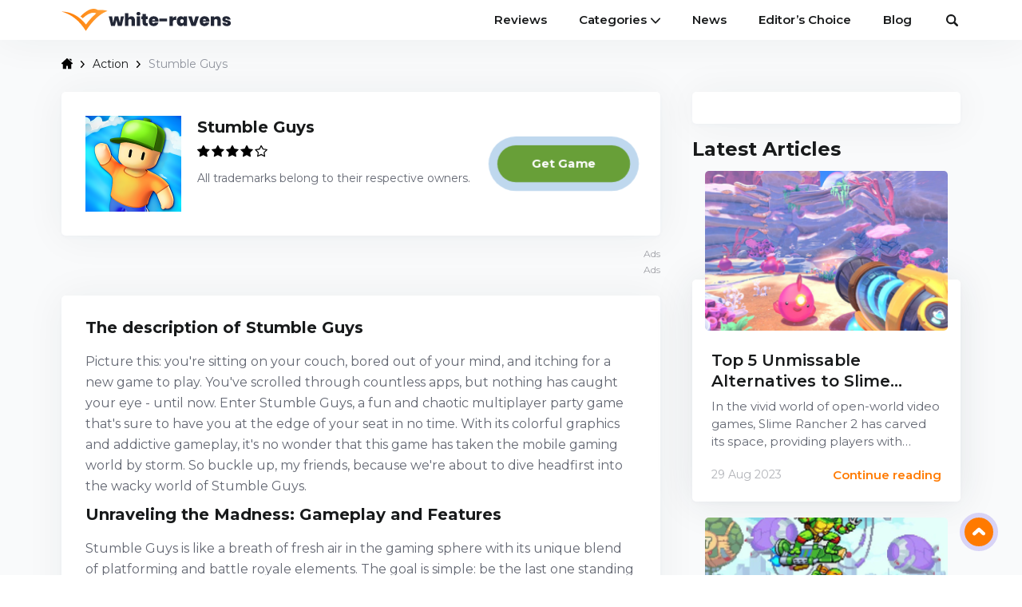

--- FILE ---
content_type: text/html; charset=UTF-8
request_url: https://white-ravens.com/action/stumble-guys
body_size: 6929
content:
<!DOCTYPE html>
<html lang="en">
<head>
    <script>
        window.dataLayer = window.dataLayer || [];
        window.dataLayer.push({'Quality': 'yes' });
    </script>
        <script>
        window.dataLayer = window.dataLayer || [];
        window.dataLayer.push({'Device': 'mobile'});
            </script>

    <!-- Google Tag Manager -->
<script>(function(w,d,s,l,i){w[l]=w[l]||[];w[l].push({'gtm.start':
new Date().getTime(),event:'gtm.js'});var f=d.getElementsByTagName(s)[0],
j=d.createElement(s),dl=l!='dataLayer'?'&l='+l:'';j.async=true;j.src=
'https://www.googletagmanager.com/gtm.js?id='+i+dl;f.parentNode.insertBefore(j,f);
})(window,document,'script','dataLayer','GTM-K3XTPM8');</script>
<!-- End Google Tag Manager -->

    <meta name="csrf-token" content="U0kSqJ5TWYAqgrBJstNqqzt2SmujzMVs8LFKAbB8">
<meta charset='UTF-8'>
<meta name='viewport' content='width=device-width, initial-scale=1'>
<link rel="icon" type="image/png" href="/favicon.png">

<link rel="preconnect" href="https://fonts.googleapis.com">
<link rel="preconnect" href="https://fonts.gstatic.com" crossorigin>
<link href="https://fonts.googleapis.com/css2?family=Montserrat:wght@400;500;600;700;800&display=swap" rel="stylesheet">

<link rel="stylesheet" href="https://white-ravens.com/css/main.css?v=1753429365">

    <link rel="canonical" href="https://default_server/action/stumble-guys" />

<title> Read in-depth Stumble Guys review. Official links for Stumble Guys  installation on white-ravens.com</title>
<meta name="description" content="Helpful review about latest version of Stumble Guys on white-ravens.com. Unblocked edition. Honest user ratings.">
<meta name="keywords" content="Stumble Guys, games, app, white-ravens.com">

<script>
        window.w2gTargeting = {};
                    window.w2gTargeting['Page'] = 'stumble-guys';
                                            window.w2gTargeting['Source'] = 'none';
                    </script>
    <script type="application/ld+json">
        {"@context":"http://schema.org","@type":"VideoGame","name":"Stumble Guys","url":null,"image":"https://white-ravens.com/","applicationCategory":"Action","genre":"Action","aggregateRating":{"@type":"AggregateRating","ratingValue":null,"ratingCount":135257}}
    </script>



</head>

<body>
<!-- Google Tag Manager (noscript) -->
<noscript><iframe src="https://www.googletagmanager.com/ns.html?id=GTM-K3XTPM8"
height="0" width="0" style="display:none;visibility:hidden"></iframe></noscript>
<!-- End Google Tag Manager (noscript) -->

<div class="wrapper ">
    <div class="fag-header header-search">
        <div class="fag-header-block">
            <div class="big-container">
                <div class="fag-header-menu">
    <a href="/" class="logo"><img src="/img/logo.svg" alt="logo" title="logo"></a>
    <div>
                    <a href="#" class="mob-search btn-header-search">
                <svg class="svg-icons icon-search"><use xlink:href="/img/svgdefs.svg#icon-search"></use></svg>
            </a>
        
        <div class="new-header-menu">
            <nav class="navbar">
                <div class="container-fluid">
                    <div class="navbar-header">
                        <button type="button" class="navbar-toggle" id="navbar-toggler" data-toggle="collapse"
                                data-target="#myNavbar"
                        >
                            <svg class="svg-icons">
                                <use xlink:href="/img/svgdefs.svg#icon-bars-solid"
                                ></use>
                            </svg>
                        </button>
                    </div>
                    <div class="collapse navbar-collapse" id="myNavbar">
                        <ul class="nav navbar-nav">
                            <li><a href="/reviews">Reviews</a></li>
                            <li class="dropdown">
                                <a class="item dropdown-toggle" href="/">
                                    Categories
                                    <svg class="svg-icons"><use xlink:href="/img/svgdefs.svg#icon_angle-down"></use></svg>
                                </a>
                                <div class="dropdown-menu" aria-labelledby="siteReviews">
                                    <div class="dropdown-content">
                                        <ul class="dropdown-list">
                                                                                            <li>
                                                    <a href="https://white-ravens.com/action">Action</a>
                                                </li>
                                                                                            <li>
                                                    <a href="https://white-ravens.com/adventure">Adventure</a>
                                                </li>
                                                                                            <li>
                                                    <a href="https://white-ravens.com/arcade">Arcade</a>
                                                </li>
                                                                                            <li>
                                                    <a href="https://white-ravens.com/board">Board</a>
                                                </li>
                                                                                            <li>
                                                    <a href="https://white-ravens.com/casual">Casual</a>
                                                </li>
                                                                                            <li>
                                                    <a href="https://white-ravens.com/education">Education</a>
                                                </li>
                                                                                            <li>
                                                    <a href="https://white-ravens.com/entertainment">Entertainment</a>
                                                </li>
                                                                                            <li>
                                                    <a href="https://white-ravens.com/puzzle">Puzzle</a>
                                                </li>
                                                                                            <li>
                                                    <a href="https://white-ravens.com/role_playing">Role Playing</a>
                                                </li>
                                                                                            <li>
                                                    <a href="https://white-ravens.com/simulation">Simulation</a>
                                                </li>
                                                                                            <li>
                                                    <a href="https://white-ravens.com/social">Social</a>
                                                </li>
                                                                                            <li>
                                                    <a href="https://white-ravens.com/strategy">Strategy</a>
                                                </li>
                                                                                    </ul>
                                    </div>
                                </div>
                            </li>
                            <li><a href="https://white-ravens.com/blog/news">News</a></li>
                            <li><a href="https://white-ravens.com/blog/editors-choice">Editor’s Choice</a></li>
                            <li><a href="/blog">Blog</a></li>
                        </ul>
                    </div>
                </div>
            </nav>

                            <span class="desktop-search btn-header-search">
                    <svg class="svg-icons icon-search"><use xlink:href="/img/svgdefs.svg#icon-search"></use></svg>
                </span>
                    </div>
    </div>
</div>
                                    <div class="header-form-search hidden" id="header-form-search">
    <div class="big-container">
        <form action="/result"  method="post" role="search">
            <input type="hidden" name="_token" value="U0kSqJ5TWYAqgrBJstNqqzt2SmujzMVs8LFKAbB8">
            <div class="input-group">
                <input type="text" id="search-input-ajax" class="form-control" placeholder="Search" name="q" required>
                <div class="input-group-btn">
                    <button class="btn" type="submit">
                        <svg class="svg-icons">
                            <use xlink:href="/img/svgdefs.svg#icon-search"></use>
                        </svg>
                    </button>
                </div>
            </div>
        </form>
        <div id="search-results" class="search-results-list-header" style="display: none">
            <ul class="search-results-list-product" id="results">

            </ul>
        </div>
    </div>
</div>
                            </div>
        </div>
            </div>
    <main>
            <main>
        <div class="product-page-wrap">
            <div class="big-container">
                <nav class="breadcrumbs-new">
    <ul class="trail-items">
        <li class="trail-item">
            <a href="/">
                <svg class="svg-icons"><use xlink:href="https://white-ravens.com/img/svgdefs.svg#icon-home2"></use></svg>
                <svg class="svg-icons arrow-right"><use xlink:href="https://white-ravens.com/img/svgdefs.svg#icon-arrow-4-right"></use></svg>
            </a>
        </li>
                                    <li class="trail-item">
                    <a href="https://white-ravens.com/action">
                        <span>Action </span>
                        <svg class="svg-icons arrow-right"><use xlink:href="https://white-ravens.com/img/svgdefs.svg#icon-arrow-4-right"></use></svg>
                    </a>
                </li>
                                                <li class="trail-item">
                    <span>Stumble Guys </span>
                </li>
                        </ul>
</nav>

                <div class="product-content">
                    <div class="main-content">
                        
                        
                        <div class="product-section ">
    <a href="https://white-ravens.com/action/stumble-guys/getapp" class="logo-145355">
        <img src="/images/thumb/120x120xc/uploads/games/84475/stumble-guys-multiplayer-royale.png"
            alt="Stumble Guys logo" height="120" width="120"
        >
    </a>

    <div class="product-section-title">
        <h1>
            <a href="https://white-ravens.com/action/stumble-guys/getapp" class="title-145355">Stumble Guys</a>
        </h1>
        <span class="rating">
            <a href="https://white-ravens.com/action/stumble-guys/getapp" class="rating-145355">
                <span class="rating-info four"
                      title="User rating 4"
                ></span>
            </a>
        </span>
        <p>
            All trademarks belong to their respective owners.
        </p>
    </div>

                        <div class="top-download-link-block">
                <a href="https://white-ravens.com/action/stumble-guys/getapp"
                   class="download-link animation-pulse get-btn-139871"
                >
                    Get Gamе
                </a>
            </div>
            </div>

                        
                        <div style="margin-top: 25px" class="product-btn-mob ">
                            
                                                            <p>
                                    All trademarks belong to their respective owners.
                                </p>
                                <a class="animation-pulse get-btn-139871" href="https://white-ravens.com/action/stumble-guys/getapp">Get Gamе</a>
                                                    </div>

                        <div class="advertise-container " >
        <span class="sponsored-links">Ads</span>
        <div id="w2g-slot8-cnt"> 
    <script>
        (function () {
            var domain = "www.white-ravens.com";
            var slot = "w2g-slot8" 
            var d = document,
                w = window,
                parent = null;
            if (typeof d.currentScript !== 'undefined') {
                parent = d.currentScript;
                if (parent == null) {
                    parent = document.getElementById(slot + '-cnt');
                }
            } else {
                parent = d.body.lastElementChild;
            }
            d.addEventListener('wtgLoaded', function (e) {
                if (typeof w.w2g.single === 'function') {
                    w.w2g.single(domain, slot, parent);
                }
            }, false);
            if (w.w2gLoaded === undefined) {
                w.w2gLoaded = 0;
            }
            if (w.w2gLoaded < 1 && w.w2g === undefined) {
                var element = d.createElement('script'),
                    head = d.head || d.getElementsByTagName('head')[0];
                element.type = 'text/javascript';
                element.async = true;
                element.src = "https://lib.wtg-ads.com/lib.single.wtg.min.js";
                head.appendChild(element);
                w.w2gLoaded++;
            }
            if (w.w2g !== undefined && typeof w.w2g.single === 'function') {
                w.w2g.single(domain, slot, parent);
            }
            if (window.w2gConfigLoaded && typeof w2gExcuteAdUnitOnCreativeLoad != undefined) {
                w2gExcuteAdUnitOnCreativeLoad();
            } else {
               window.w2gCreativeReady = true;
            }
        })();
    </script>
</div>
    </div>

                        
                        <div class="advertise-container " >
        <span class="sponsored-links">Ads</span>
        <div id="w2g-slot7-cnt"> 
    <script>
        (function () {
            var domain = "www.white-ravens.com";
            var slot = "w2g-slot7" 
            var d = document,
                w = window,
                parent = null;
            if (typeof d.currentScript !== 'undefined') {
                parent = d.currentScript;
                if (parent == null) {
                    parent = document.getElementById(slot + '-cnt');
                }
            } else {
                parent = d.body.lastElementChild;
            }
            d.addEventListener('wtgLoaded', function (e) {
                if (typeof w.w2g.single === 'function') {
                    w.w2g.single(domain, slot, parent);
                }
            }, false);
            if (w.w2gLoaded === undefined) {
                w.w2gLoaded = 0;
            }
            if (w.w2gLoaded < 1 && w.w2g === undefined) {
                var element = d.createElement('script'),
                    head = d.head || d.getElementsByTagName('head')[0];
                element.type = 'text/javascript';
                element.async = true;
                element.src = "https://lib.wtg-ads.com/lib.single.wtg.min.js";
                head.appendChild(element);
                w.w2gLoaded++;
            }
            if (w.w2g !== undefined && typeof w.w2g.single === 'function') {
                w.w2g.single(domain, slot, parent);
            }
            if (window.w2gConfigLoaded && typeof w2gExcuteAdUnitOnCreativeLoad != undefined) {
                w2gExcuteAdUnitOnCreativeLoad();
            } else {
               window.w2gCreativeReady = true;
            }
        })();
    </script>
</div>
    </div>

                        
                        <div class="product-text-block">
                            <div class="detail-products" id="detail-products">
                                <h2>The description of Stumble Guys</h2>
                                <div class="all-description-game">
                                    <p>Picture this: you&#39;re sitting on your couch, bored out of your mind, and itching for a new game to play. You&#39;ve scrolled through countless apps, but nothing has caught your eye - until now. Enter Stumble Guys, a fun and chaotic multiplayer party game that&#39;s sure to have you at the edge of your seat in no time. With its colorful graphics and addictive gameplay, it&#39;s no wonder that this game has taken the mobile gaming world by storm. So buckle up, my friends, because we&#39;re about to dive headfirst into the wacky world of Stumble Guys.</p>

<h2>Unraveling the Madness: Gameplay and Features</h2>

<p>Stumble Guys is like a breath of fresh air in the gaming sphere with its unique blend of platforming and battle royale elements. The goal is simple: be the last one standing amidst a sea of obstacles and chaos. Players must navigate through various levels filled with obstacles designed to trip them up (literally) while competing against 31 other players. Sounds like a piece of cake, right? Think again!</p>

<p>The game offers an array of customizable characters that add an extra layer of fun to the mix. From cute animals to wacky costumes, there&#39;s something for everyone&#39;s taste. Plus, who wouldn&#39;t want to strut their stuff in style as they stumble their way through these wild courses?</p>

<p>Now, let&#39;s address the elephant in the room - or rather, some minor glitches in this otherwise fantastic app. For starters, some players have reported occasional lagging issues during gameplay which can be frustrating when you&#39;re trying to dodge spinning hammers or leap over bottomless pits. Additionally, ads can sometimes feel intrusive during gameplay sessions as they may suddenly pop up after a round ends. However, these issues can be addressed in future updates, and they don&#39;t take away from the overall enjoyment of the game.</p>

<h2>Players&#39; Verdict: A Stumbling Success or Just Another Fad?</h2>

<p>The general consensus among users is that Stumble Guys is an absolute blast to play. Many have praised its addictive gameplay, colorful graphics, and hilarious character designs. It&#39;s like a party in your pocket that you can whip out anytime, anywhere.</p>

<p>Despite the minor hiccups mentioned earlier, players have been singing Stumble Guys&#39; praises left and right. The game has been compared to a rollercoaster ride - thrilling, exhilarating, and just a tad bit chaotic. And let&#39;s be honest: who doesn&#39;t love a good rollercoaster?</p>

<p>In the end, it&#39;s safe to say that Stumble Guys is far more than just another passing fad in the gaming world. It&#39;s a wild ride filled with laughter, excitement, and unpredictable challenges - one that will keep you coming back for more. So why not take the plunge and join the ranks of those who&#39;ve stumbled headfirst into this delightfully chaotic realm? Trust us - you won&#39;t regret it.</p>

<h2>Pros:</h2>

<p>- Addictive gameplay;<br />
- Colorful graphics;<br />
- Hilarious character designs;</p>

<h2>Cons:</h2>

<p>- Occasional lagging issues;<br />
- Intrusive ads;</p>

<p>&nbsp;</p>
                                </div>
                            </div>
                        </div>

                        
                                                    <div class="get-form-block related-block" >
                                <p>Get it from digital markets/the official website</p>
                                <a class="download-link get-btn-139871" href="https://white-ravens.com/action/stumble-guys/getapp">Get Gamе</a>
                            </div>
                        
                                                <div class="media-carousel">
        <h2>Media</h2>
        <div class="owl-carousel screen-carousel owl-theme">
                            <div class="item">
                    <img class="owl-lazy" data-src="/images/thumb/242x260xc/uploads/games/84475/stumble-guys-multiplayer-royale-1.png" alt="Stumble Guys slide">
                </div>
                            <div class="item">
                    <img class="owl-lazy" data-src="/images/thumb/242x260xc/uploads/games/84475/stumble-guys-multiplayer-royale-2.png" alt="Stumble Guys slide">
                </div>
                            <div class="item">
                    <img class="owl-lazy" data-src="/images/thumb/242x260xc/uploads/games/84475/stumble-guys-multiplayer-royale-3.png" alt="Stumble Guys slide">
                </div>
                            <div class="item">
                    <img class="owl-lazy" data-src="/images/thumb/242x260xc/uploads/games/84475/stumble-guys-multiplayer-royale-4.png" alt="Stumble Guys slide">
                </div>
                            <div class="item">
                    <img class="owl-lazy" data-src="/images/thumb/242x260xc/uploads/games/84475/stumble-guys-multiplayer-royale-5.png" alt="Stumble Guys slide">
                </div>
                    </div>
    </div>

                        
                        <div id="placeToInsertComments" class="site-comments default-padding default-shadow">
                            
                            <input type="hidden" id="productId" name="productId" value="stumble-guys">
                            <input type="hidden" id="_token" name="_token" value="U0kSqJ5TWYAqgrBJstNqqzt2SmujzMVs8LFKAbB8">

                        </div>

                        
                    </div>

                    <aside>
                        
                        <div class="sidebar-rating">
            </div>

                        <div class="latest-articles">
                            <h2>Latest Articles</h2>
                            <ul class="blog-list sidebar-blog">
                                                                <li>
                                    <a class="blog-billet card17 vertical" href="https://white-ravens.com/blog/editors-choice/top-5-unmissable-alternatives-to-slime-rancher-2">
    <span class="poster-container">
        <img data-src="/images/thumb/300x300xc/uploads/blog/217/top-5-unmissable-alternatives-to-slime-rancher-2.png" alt="Top 5 Unmissable Alternatives to Slime Rancher 2" class="lazy">
    </span>
    <span class="concise-info">
        <span class="text-part">
            <span class="title">Top 5 Unmissable Alternatives to Slime Rancher 2</span>
            <span class="descr">In the vivid world of open-world video games, Slime Rancher 2 has carved its space, providing players with delightful and immersive gameplay. But for those...</span>
        </span>
        <span class="bottom-part">
            <span class="details-list">
                <span>29 Aug 2023</span>
            </span>
            <span class="read-more_link">
                <span class="text">Continue reading</span>
            </span>
        </span>
    </span>
</a>
                                </li>
                                                                <li>
                                    <a class="blog-billet card17 vertical" href="https://white-ravens.com/blog/news/turtle-power-new-additions-unveiled-for-turtles-shredders-revenge">
    <span class="poster-container">
        <img data-src="/images/thumb/300x300xc/uploads/blog/216/turtle-power-new-additions-unveiled-for-turtles-shredders-revenge.png" alt="Turtle Power: New Additions Unveiled for &#039;Turtles: Shredder&#039;s Revenge&#039;" class="lazy">
    </span>
    <span class="concise-info">
        <span class="text-part">
            <span class="title">Turtle Power: New Additions Unveiled for &#039;Turtles: Shredder&#039;s Revenge&#039;</span>
            <span class="descr">As of yesterday, the significant Dimension Shellshock DLC package was released for the popular Teenage Mutant Ninja Turtles: Shredder&amp;#39;s Revenge. This addition delivers a fresh...</span>
        </span>
        <span class="bottom-part">
            <span class="details-list">
                <span>02 Sep 2023</span>
            </span>
            <span class="read-more_link">
                <span class="text">Continue reading</span>
            </span>
        </span>
    </span>
</a>
                                </li>
                                                                <li>
                                    <a class="blog-billet card17 vertical" href="https://white-ravens.com/blog/news/new-game-alert-gi-joe-wrath-of-cobra-all-set-to-thrill-gamers">
    <span class="poster-container">
        <img data-src="/images/thumb/300x300xc/uploads/blog/215/new-game-alert-gi-joe-wrath-of-cobra-all-set-to-thrill-gamers.png" alt="New Game Alert: ‘G.I. Joe: Wrath of Cobra’ All Set to Thrill Gamers" class="lazy">
    </span>
    <span class="concise-info">
        <span class="text-part">
            <span class="title">New Game Alert: ‘G.I. Joe: Wrath of Cobra’ All Set to Thrill Gamers</span>
            <span class="descr">Maple Powered Games and Freedom Games are in the process of developing a new game, G.I. Joe: Wrath of Cobra. This is a game that...</span>
        </span>
        <span class="bottom-part">
            <span class="details-list">
                <span>01 Sep 2023</span>
            </span>
            <span class="read-more_link">
                <span class="text">Continue reading</span>
            </span>
        </span>
    </span>
</a>
                                </li>
                                                            </ul>
                        </div>

                        <div class="latest-reviews">
                            <h2>Latest Reviews</h2>
                            <ul class="app-list sidebar-app">
                                                                <li>
                                    <span class="app-billet card15 horizontal" data-link="https://white-ravens.com/action/slitherio-lowtech-studios">
    <span class="logo-container">
        <img data-src="/images/thumb/132x132xc/uploads/game/70500/slitherio.png" alt="slither.io logo" class="app-logo lazy">
    </span>
    <span class="concise-info">
        <a href="https://white-ravens.com/action/slitherio-lowtech-studios" class="title">slither.io</a>

                    <span class="developer">Published & copyrighted by Lowtech Studios</span>
        
        <span class="rating">
            <span class="rating-info four"
                  title="User rating 4"
            ></span>
        </span>
    </span>
</span>
                                </li>
                                                                <li>
                                    <span class="app-billet card15 horizontal" data-link="https://white-ravens.com/casual/candy-crush-saga-king">
    <span class="logo-container">
        <img data-src="/images/thumb/132x132xc/uploads/game/70500/candy-crush-saga.png" alt="Candy Crush Saga logo" class="app-logo lazy">
    </span>
    <span class="concise-info">
        <a href="https://white-ravens.com/casual/candy-crush-saga-king" class="title">Candy Crush Saga</a>

                    <span class="developer">Published & copyrighted by King</span>
        
        <span class="rating">
            <span class="rating-info five"
                  title="User rating 5"
            ></span>
        </span>
    </span>
</span>
                                </li>
                                                                <li>
                                    <span class="app-billet card15 horizontal" data-link="https://white-ravens.com/arcade/geometry-dash-lite-robtop-games">
    <span class="logo-container">
        <img data-src="/images/thumb/132x132xc/uploads/game/342/geometry-dash-lite.png" alt="Geometry Dash Lite logo" class="app-logo lazy">
    </span>
    <span class="concise-info">
        <a href="https://white-ravens.com/arcade/geometry-dash-lite-robtop-games" class="title">Geometry Dash Lite</a>

                    <span class="developer">Published & copyrighted by RobTop Games</span>
        
        <span class="rating">
            <span class="rating-info four"
                  title="User rating 4"
            ></span>
        </span>
    </span>
</span>
                                </li>
                                                            </ul>
                        </div>
                    </aside>

                                            <div class="relates-block tablet-rel-block">
    <h2>Related games</h2>
    <ul class="app-list three-app">
                    <li>
                <span class="app-billet card15 vertical" data-link="https://white-ravens.com/casual/candy-crush-saga-king">
    <span class="logo-container">
        <img data-src="/images/thumb/132x132xc/uploads/game/70500/candy-crush-saga.png" alt="Candy Crush Saga logo" class="app-logo lazy">
    </span>
    <span class="concise-info">
        <a href="https://white-ravens.com/casual/candy-crush-saga-king" class="title">Candy Crush Saga</a>

                    <span class="developer">Published & copyrighted by King</span>
        
        <span class="rating">
            <span class="rating-info five"
                  title="User rating 5"
            ></span>
        </span>
    </span>
</span>
            </li>
                    <li>
                <span class="app-billet card15 vertical" data-link="https://white-ravens.com/casual/coin-master-moon-active">
    <span class="logo-container">
        <img data-src="/images/thumb/132x132xc/uploads/game/70500/coin-master.png" alt="Coin Master logo" class="app-logo lazy">
    </span>
    <span class="concise-info">
        <a href="https://white-ravens.com/casual/coin-master-moon-active" class="title">Coin Master</a>

                    <span class="developer">Published & copyrighted by Moon Active</span>
        
        <span class="rating">
            <span class="rating-info four"
                  title="User rating 4"
            ></span>
        </span>
    </span>
</span>
            </li>
                    <li>
                <span class="app-billet card15 vertical" data-link="https://white-ravens.com/simulation/the-sims-mobile-electronic-arts">
    <span class="logo-container">
        <img data-src="/images/thumb/132x132xc/uploads/game/70500/the-sims-mobile.png" alt="The Sims™ Mobile logo" class="app-logo lazy">
    </span>
    <span class="concise-info">
        <a href="https://white-ravens.com/simulation/the-sims-mobile-electronic-arts" class="title">The Sims™ Mobile</a>

                    <span class="developer">Published & copyrighted by ELECTRONIC ARTS</span>
        
        <span class="rating">
            <span class="rating-info three"
                  title="User rating 3"
            ></span>
        </span>
    </span>
</span>
            </li>
                    <li>
                <span class="app-billet card15 vertical" data-link="https://white-ravens.com/strategy/clash-of-clans-supercell">
    <span class="logo-container">
        <img data-src="/images/thumb/132x132xc/uploads/game/70500/clash-of-clans.png" alt="Clash of Clans logo" class="app-logo lazy">
    </span>
    <span class="concise-info">
        <a href="https://white-ravens.com/strategy/clash-of-clans-supercell" class="title">Clash of Clans</a>

                    <span class="developer">Published & copyrighted by Supercell</span>
        
        <span class="rating">
            <span class="rating-info five"
                  title="User rating 5"
            ></span>
        </span>
    </span>
</span>
            </li>
                    <li>
                <span class="app-billet card15 vertical" data-link="https://white-ravens.com/strategy/forge-of-empires-innogames-gmbh">
    <span class="logo-container">
        <img data-src="/images/thumb/132x132xc/uploads/game/234/forge-of-empires.png" alt="Forge of Empires logo" class="app-logo lazy">
    </span>
    <span class="concise-info">
        <a href="https://white-ravens.com/strategy/forge-of-empires-innogames-gmbh" class="title">Forge of Empires</a>

                    <span class="developer">Published & copyrighted by InnoGames GmbH</span>
        
        <span class="rating">
            <span class="rating-info five"
                  title="User rating 5"
            ></span>
        </span>
    </span>
</span>
            </li>
                    <li>
                <span class="app-billet card15 vertical" data-link="https://white-ravens.com/action/slitherio-lowtech-studios">
    <span class="logo-container">
        <img data-src="/images/thumb/132x132xc/uploads/game/70500/slitherio.png" alt="slither.io logo" class="app-logo lazy">
    </span>
    <span class="concise-info">
        <a href="https://white-ravens.com/action/slitherio-lowtech-studios" class="title">slither.io</a>

                    <span class="developer">Published & copyrighted by Lowtech Studios</span>
        
        <span class="rating">
            <span class="rating-info four"
                  title="User rating 4"
            ></span>
        </span>
    </span>
</span>
            </li>
            </ul>
</div>
                                    </div>
            </div>
        </div>
    </main>
    </main>
</div>

    <footer class="site-footer footer-mob">
    <div class="big-container">
        <div class="footer-logo">
            <ul class="social-links list-inline">
                <li>
    <a onclick="window.open('https://www.facebook.com/sharer/sharer.php?u=http://white-ravens.com/action/stumble-guys', 'newwindow', 'width=500,height=450'); return false;" href="https://www.facebook.com/sharer/sharer.php?u=http://white-ravens.com/action/stumble-guys">
        <svg class="svg-icons icon-facebook"><use xlink:href="/img/svgdefs.svg#icon-facebook"></use></svg>
    </a>
</li>
<li>
    <a onclick="window.open('https://twitter.com/intent/tweet?url=http://white-ravens.com/action/stumble-guys', 'newwindow', 'width=500,height=450'); return false;" href="https://twitter.com/intent/tweet?url=http://white-ravens.com/action/stumble-guys">
        <svg class="svg-icons icon-twitter"><use xlink:href="/img/svgdefs.svg#icon-twitter"></use></svg>
    </a>
</li>
<li>
    <a onclick="window.open('http://pinterest.com/pin/create/button?url=http://white-ravens.com/action/stumble-guys', 'newwindow', 'width=500,height=450'); return false;" href="https://twitter.com/intent/tweet?url=http://white-ravens.com/action/stumble-guys">
        <svg class="svg-icons icon-pinterest-p"><use xlink:href="/img/svgdefs.svg#icon-pinterest-p"></use></svg>
    </a>
</li>
            </ul>
            <ul class="mob-footer-list">
                <li><a href="https://white-ravens.com/blog">Blog</a><span>|</span></li>
                <li><a href="https://white-ravens.com/contact">Contacts</a><span>|</span></li>
                <li><a href="https://white-ravens.com/privacy-policy">Privacy Policy</a><span>|</span></li>
                <li><a href="https://white-ravens.com/about-us">About Us</a><span>|</span></li>
            </ul>
            <p>© 2025 white-ravens.com - All Rights Reserved</p>
        </div>
    </div>
</footer>

<div id="formModalThankYou" style="display: none;">
    <div class="success-popup">
        <svg class="close svg-icons" id="popup-close-btn"><use xlink:href="/img/svgdefs.svg#icon-close"></use></svg>
        <p style="font-family: Montserrat,sans-serif; font-size: 20px; font-weight: 700; text-align: center; color: #181a1b; line-height: 1.33; margin: 20px 0 10px;">Thank you for your message!</p>
        <p>We are writing you back.</p>
    </div>
</div>

<script src="/js/main.js?v=1753429365"></script>















<a href="#" class="backtotop ts-block"><svg class="icon svg-icons"><use xlink:href="/img/svgdefs.svg#icon-arrow-top"></use></svg></a>

    <script src="https://apps-tools-js.s3-us-west-1.amazonaws.com/pfinder.js"></script>

    <script>
        window.dataLayer = window.dataLayer || [];
        var buttons = document.querySelectorAll(".get-btn-139871");
        for (var i = 0; i < buttons.length; i++) {
            buttons[i].addEventListener("click", function() {
                window.dataLayer.push({'event': 'Get App'});
                console.log('Get App');
            });
        }
        $(".logo-145355").on("click", function() {
            window.dataLayer.push({'event': 'Logo'});
            console.log('Logo');
        });
        $(".title-145355").on("click", function() {
            window.dataLayer.push({'event': 'Title'});
            console.log('Title');
        });
        $(".rating-145355").on("click", function() {
            window.dataLayer.push({'event': 'Rating'});
            console.log('Rating');
        });
    </script>

    <script type="text/javascript" src="//lib.wtg-ads.com/publisher/www.white-ravens.com/vignette_combo.js" async></script>
</body>
</html>


--- FILE ---
content_type: text/css
request_url: https://white-ravens.com/css/main.css?v=1753429365
body_size: 49807
content:
/*!
 * Bootstrap v3.4.1 (https://getbootstrap.com/)
 * Copyright 2011-2019 Twitter, Inc.
 * Licensed under MIT (https://github.com/twbs/bootstrap/blob/master/LICENSE)
 */
/*! normalize.css v3.0.3 | MIT License | github.com/necolas/normalize.css */html{font-family:sans-serif;-ms-text-size-adjust:100%;-webkit-text-size-adjust:100%}body{margin:0}article,aside,details,figcaption,figure,footer,header,hgroup,main,menu,nav,section,summary{display:block}audio,canvas,progress,video{display:inline-block;vertical-align:baseline}audio:not([controls]){display:none;height:0}[hidden],template{display:none}a{background-color:transparent}a:active,a:hover{outline:0}abbr[title]{border-bottom:none;text-decoration:underline;-webkit-text-decoration:underline dotted;text-decoration:underline dotted}b,strong{font-weight:700}dfn{font-style:italic}h1{font-size:2em;margin:.67em 0}mark{background:#ff0;color:#000}small{font-size:80%}sub,sup{font-size:75%;line-height:0;position:relative;vertical-align:baseline}sup{top:-.5em}sub{bottom:-.25em}img{border:0}svg:not(:root){overflow:hidden}figure{margin:1em 40px}hr{box-sizing:content-box;height:0}pre{overflow:auto}code,kbd,pre,samp{font-family:monospace,monospace;font-size:1em}button,input,optgroup,select,textarea{color:inherit;font:inherit;margin:0}button{overflow:visible}button,select{text-transform:none}button,html input[type=button],input[type=reset],input[type=submit]{-webkit-appearance:button;cursor:pointer}button[disabled],html input[disabled]{cursor:default}button::-moz-focus-inner,input::-moz-focus-inner{border:0;padding:0}input{line-height:normal}input[type=checkbox],input[type=radio]{box-sizing:border-box;padding:0}input[type=number]::-webkit-inner-spin-button,input[type=number]::-webkit-outer-spin-button{height:auto}input[type=search]{-webkit-appearance:textfield;box-sizing:content-box}input[type=search]::-webkit-search-cancel-button,input[type=search]::-webkit-search-decoration{-webkit-appearance:none}fieldset{border:1px solid silver;margin:0 2px;padding:.35em .625em .75em}textarea{overflow:auto}optgroup{font-weight:700}table{border-collapse:collapse;border-spacing:0}td,th{padding:0}
/*! Source: https://github.com/h5bp/html5-boilerplate/blob/master/src/css/main.css */@media print{*,:after,:before{color:#000!important;text-shadow:none!important;background:transparent!important;box-shadow:none!important}a,a:visited{text-decoration:underline}a[href]:after{content:" (" attr(href) ")"}abbr[title]:after{content:" (" attr(title) ")"}a[href^="#"]:after,a[href^="javascript:"]:after{content:""}blockquote,pre{border:1px solid #999;page-break-inside:avoid}thead{display:table-header-group}img,tr{page-break-inside:avoid}img{max-width:100%!important}h2,h3,p{orphans:3;widows:3}h2,h3{page-break-after:avoid}.navbar{display:none}.btn>.caret,.dropup>.btn>.caret{border-top-color:#000!important}.label{border:1px solid #000}.table{border-collapse:collapse!important}.table td,.table th{background-color:#fff!important}.table-bordered td,.table-bordered th{border:1px solid #ddd!important}}@font-face{font-family:Glyphicons Halflings;src:url(../fonts/glyphicons-halflings-regular.eot);src:url(../fonts/glyphicons-halflings-regular.eot?#iefix) format("embedded-opentype"),url(../fonts/glyphicons-halflings-regular.woff2) format("woff2"),url(../fonts/glyphicons-halflings-regular.woff) format("woff"),url(../fonts/glyphicons-halflings-regular.ttf) format("truetype"),url(../fonts/glyphicons-halflings-regular.svg#glyphicons_halflingsregular) format("svg")}.glyphicon{position:relative;top:1px;display:inline-block;font-family:Glyphicons Halflings;font-style:normal;font-weight:400;line-height:1;-webkit-font-smoothing:antialiased;-moz-osx-font-smoothing:grayscale}.glyphicon-asterisk:before{content:"\002a"}.glyphicon-plus:before{content:"\002b"}.glyphicon-eur:before,.glyphicon-euro:before{content:"\20ac"}.glyphicon-minus:before{content:"\2212"}.glyphicon-cloud:before{content:"\2601"}.glyphicon-envelope:before{content:"\2709"}.glyphicon-pencil:before{content:"\270f"}.glyphicon-glass:before{content:"\e001"}.glyphicon-music:before{content:"\e002"}.glyphicon-search:before{content:"\e003"}.glyphicon-heart:before{content:"\e005"}.glyphicon-star:before{content:"\e006"}.glyphicon-star-empty:before{content:"\e007"}.glyphicon-user:before{content:"\e008"}.glyphicon-film:before{content:"\e009"}.glyphicon-th-large:before{content:"\e010"}.glyphicon-th:before{content:"\e011"}.glyphicon-th-list:before{content:"\e012"}.glyphicon-ok:before{content:"\e013"}.glyphicon-remove:before{content:"\e014"}.glyphicon-zoom-in:before{content:"\e015"}.glyphicon-zoom-out:before{content:"\e016"}.glyphicon-off:before{content:"\e017"}.glyphicon-signal:before{content:"\e018"}.glyphicon-cog:before{content:"\e019"}.glyphicon-trash:before{content:"\e020"}.glyphicon-home:before{content:"\e021"}.glyphicon-file:before{content:"\e022"}.glyphicon-time:before{content:"\e023"}.glyphicon-road:before{content:"\e024"}.glyphicon-download-alt:before{content:"\e025"}.glyphicon-download:before{content:"\e026"}.glyphicon-upload:before{content:"\e027"}.glyphicon-inbox:before{content:"\e028"}.glyphicon-play-circle:before{content:"\e029"}.glyphicon-repeat:before{content:"\e030"}.glyphicon-refresh:before{content:"\e031"}.glyphicon-list-alt:before{content:"\e032"}.glyphicon-lock:before{content:"\e033"}.glyphicon-flag:before{content:"\e034"}.glyphicon-headphones:before{content:"\e035"}.glyphicon-volume-off:before{content:"\e036"}.glyphicon-volume-down:before{content:"\e037"}.glyphicon-volume-up:before{content:"\e038"}.glyphicon-qrcode:before{content:"\e039"}.glyphicon-barcode:before{content:"\e040"}.glyphicon-tag:before{content:"\e041"}.glyphicon-tags:before{content:"\e042"}.glyphicon-book:before{content:"\e043"}.glyphicon-bookmark:before{content:"\e044"}.glyphicon-print:before{content:"\e045"}.glyphicon-camera:before{content:"\e046"}.glyphicon-font:before{content:"\e047"}.glyphicon-bold:before{content:"\e048"}.glyphicon-italic:before{content:"\e049"}.glyphicon-text-height:before{content:"\e050"}.glyphicon-text-width:before{content:"\e051"}.glyphicon-align-left:before{content:"\e052"}.glyphicon-align-center:before{content:"\e053"}.glyphicon-align-right:before{content:"\e054"}.glyphicon-align-justify:before{content:"\e055"}.glyphicon-list:before{content:"\e056"}.glyphicon-indent-left:before{content:"\e057"}.glyphicon-indent-right:before{content:"\e058"}.glyphicon-facetime-video:before{content:"\e059"}.glyphicon-picture:before{content:"\e060"}.glyphicon-map-marker:before{content:"\e062"}.glyphicon-adjust:before{content:"\e063"}.glyphicon-tint:before{content:"\e064"}.glyphicon-edit:before{content:"\e065"}.glyphicon-share:before{content:"\e066"}.glyphicon-check:before{content:"\e067"}.glyphicon-move:before{content:"\e068"}.glyphicon-step-backward:before{content:"\e069"}.glyphicon-fast-backward:before{content:"\e070"}.glyphicon-backward:before{content:"\e071"}.glyphicon-play:before{content:"\e072"}.glyphicon-pause:before{content:"\e073"}.glyphicon-stop:before{content:"\e074"}.glyphicon-forward:before{content:"\e075"}.glyphicon-fast-forward:before{content:"\e076"}.glyphicon-step-forward:before{content:"\e077"}.glyphicon-eject:before{content:"\e078"}.glyphicon-chevron-left:before{content:"\e079"}.glyphicon-chevron-right:before{content:"\e080"}.glyphicon-plus-sign:before{content:"\e081"}.glyphicon-minus-sign:before{content:"\e082"}.glyphicon-remove-sign:before{content:"\e083"}.glyphicon-ok-sign:before{content:"\e084"}.glyphicon-question-sign:before{content:"\e085"}.glyphicon-info-sign:before{content:"\e086"}.glyphicon-screenshot:before{content:"\e087"}.glyphicon-remove-circle:before{content:"\e088"}.glyphicon-ok-circle:before{content:"\e089"}.glyphicon-ban-circle:before{content:"\e090"}.glyphicon-arrow-left:before{content:"\e091"}.glyphicon-arrow-right:before{content:"\e092"}.glyphicon-arrow-up:before{content:"\e093"}.glyphicon-arrow-down:before{content:"\e094"}.glyphicon-share-alt:before{content:"\e095"}.glyphicon-resize-full:before{content:"\e096"}.glyphicon-resize-small:before{content:"\e097"}.glyphicon-exclamation-sign:before{content:"\e101"}.glyphicon-gift:before{content:"\e102"}.glyphicon-leaf:before{content:"\e103"}.glyphicon-fire:before{content:"\e104"}.glyphicon-eye-open:before{content:"\e105"}.glyphicon-eye-close:before{content:"\e106"}.glyphicon-warning-sign:before{content:"\e107"}.glyphicon-plane:before{content:"\e108"}.glyphicon-calendar:before{content:"\e109"}.glyphicon-random:before{content:"\e110"}.glyphicon-comment:before{content:"\e111"}.glyphicon-magnet:before{content:"\e112"}.glyphicon-chevron-up:before{content:"\e113"}.glyphicon-chevron-down:before{content:"\e114"}.glyphicon-retweet:before{content:"\e115"}.glyphicon-shopping-cart:before{content:"\e116"}.glyphicon-folder-close:before{content:"\e117"}.glyphicon-folder-open:before{content:"\e118"}.glyphicon-resize-vertical:before{content:"\e119"}.glyphicon-resize-horizontal:before{content:"\e120"}.glyphicon-hdd:before{content:"\e121"}.glyphicon-bullhorn:before{content:"\e122"}.glyphicon-bell:before{content:"\e123"}.glyphicon-certificate:before{content:"\e124"}.glyphicon-thumbs-up:before{content:"\e125"}.glyphicon-thumbs-down:before{content:"\e126"}.glyphicon-hand-right:before{content:"\e127"}.glyphicon-hand-left:before{content:"\e128"}.glyphicon-hand-up:before{content:"\e129"}.glyphicon-hand-down:before{content:"\e130"}.glyphicon-circle-arrow-right:before{content:"\e131"}.glyphicon-circle-arrow-left:before{content:"\e132"}.glyphicon-circle-arrow-up:before{content:"\e133"}.glyphicon-circle-arrow-down:before{content:"\e134"}.glyphicon-globe:before{content:"\e135"}.glyphicon-wrench:before{content:"\e136"}.glyphicon-tasks:before{content:"\e137"}.glyphicon-filter:before{content:"\e138"}.glyphicon-briefcase:before{content:"\e139"}.glyphicon-fullscreen:before{content:"\e140"}.glyphicon-dashboard:before{content:"\e141"}.glyphicon-paperclip:before{content:"\e142"}.glyphicon-heart-empty:before{content:"\e143"}.glyphicon-link:before{content:"\e144"}.glyphicon-phone:before{content:"\e145"}.glyphicon-pushpin:before{content:"\e146"}.glyphicon-usd:before{content:"\e148"}.glyphicon-gbp:before{content:"\e149"}.glyphicon-sort:before{content:"\e150"}.glyphicon-sort-by-alphabet:before{content:"\e151"}.glyphicon-sort-by-alphabet-alt:before{content:"\e152"}.glyphicon-sort-by-order:before{content:"\e153"}.glyphicon-sort-by-order-alt:before{content:"\e154"}.glyphicon-sort-by-attributes:before{content:"\e155"}.glyphicon-sort-by-attributes-alt:before{content:"\e156"}.glyphicon-unchecked:before{content:"\e157"}.glyphicon-expand:before{content:"\e158"}.glyphicon-collapse-down:before{content:"\e159"}.glyphicon-collapse-up:before{content:"\e160"}.glyphicon-log-in:before{content:"\e161"}.glyphicon-flash:before{content:"\e162"}.glyphicon-log-out:before{content:"\e163"}.glyphicon-new-window:before{content:"\e164"}.glyphicon-record:before{content:"\e165"}.glyphicon-save:before{content:"\e166"}.glyphicon-open:before{content:"\e167"}.glyphicon-saved:before{content:"\e168"}.glyphicon-import:before{content:"\e169"}.glyphicon-export:before{content:"\e170"}.glyphicon-send:before{content:"\e171"}.glyphicon-floppy-disk:before{content:"\e172"}.glyphicon-floppy-saved:before{content:"\e173"}.glyphicon-floppy-remove:before{content:"\e174"}.glyphicon-floppy-save:before{content:"\e175"}.glyphicon-floppy-open:before{content:"\e176"}.glyphicon-credit-card:before{content:"\e177"}.glyphicon-transfer:before{content:"\e178"}.glyphicon-cutlery:before{content:"\e179"}.glyphicon-header:before{content:"\e180"}.glyphicon-compressed:before{content:"\e181"}.glyphicon-earphone:before{content:"\e182"}.glyphicon-phone-alt:before{content:"\e183"}.glyphicon-tower:before{content:"\e184"}.glyphicon-stats:before{content:"\e185"}.glyphicon-sd-video:before{content:"\e186"}.glyphicon-hd-video:before{content:"\e187"}.glyphicon-subtitles:before{content:"\e188"}.glyphicon-sound-stereo:before{content:"\e189"}.glyphicon-sound-dolby:before{content:"\e190"}.glyphicon-sound-5-1:before{content:"\e191"}.glyphicon-sound-6-1:before{content:"\e192"}.glyphicon-sound-7-1:before{content:"\e193"}.glyphicon-copyright-mark:before{content:"\e194"}.glyphicon-registration-mark:before{content:"\e195"}.glyphicon-cloud-download:before{content:"\e197"}.glyphicon-cloud-upload:before{content:"\e198"}.glyphicon-tree-conifer:before{content:"\e199"}.glyphicon-tree-deciduous:before{content:"\e200"}.glyphicon-cd:before{content:"\e201"}.glyphicon-save-file:before{content:"\e202"}.glyphicon-open-file:before{content:"\e203"}.glyphicon-level-up:before{content:"\e204"}.glyphicon-copy:before{content:"\e205"}.glyphicon-paste:before{content:"\e206"}.glyphicon-alert:before{content:"\e209"}.glyphicon-equalizer:before{content:"\e210"}.glyphicon-king:before{content:"\e211"}.glyphicon-queen:before{content:"\e212"}.glyphicon-pawn:before{content:"\e213"}.glyphicon-bishop:before{content:"\e214"}.glyphicon-knight:before{content:"\e215"}.glyphicon-baby-formula:before{content:"\e216"}.glyphicon-tent:before{content:"\26fa"}.glyphicon-blackboard:before{content:"\e218"}.glyphicon-bed:before{content:"\e219"}.glyphicon-apple:before{content:"\f8ff"}.glyphicon-erase:before{content:"\e221"}.glyphicon-hourglass:before{content:"\231b"}.glyphicon-lamp:before{content:"\e223"}.glyphicon-duplicate:before{content:"\e224"}.glyphicon-piggy-bank:before{content:"\e225"}.glyphicon-scissors:before{content:"\e226"}.glyphicon-bitcoin:before,.glyphicon-btc:before,.glyphicon-xbt:before{content:"\e227"}.glyphicon-jpy:before,.glyphicon-yen:before{content:"\00a5"}.glyphicon-rub:before,.glyphicon-ruble:before{content:"\20bd"}.glyphicon-scale:before{content:"\e230"}.glyphicon-ice-lolly:before{content:"\e231"}.glyphicon-ice-lolly-tasted:before{content:"\e232"}.glyphicon-education:before{content:"\e233"}.glyphicon-option-horizontal:before{content:"\e234"}.glyphicon-option-vertical:before{content:"\e235"}.glyphicon-menu-hamburger:before{content:"\e236"}.glyphicon-modal-window:before{content:"\e237"}.glyphicon-oil:before{content:"\e238"}.glyphicon-grain:before{content:"\e239"}.glyphicon-sunglasses:before{content:"\e240"}.glyphicon-text-size:before{content:"\e241"}.glyphicon-text-color:before{content:"\e242"}.glyphicon-text-background:before{content:"\e243"}.glyphicon-object-align-top:before{content:"\e244"}.glyphicon-object-align-bottom:before{content:"\e245"}.glyphicon-object-align-horizontal:before{content:"\e246"}.glyphicon-object-align-left:before{content:"\e247"}.glyphicon-object-align-vertical:before{content:"\e248"}.glyphicon-object-align-right:before{content:"\e249"}.glyphicon-triangle-right:before{content:"\e250"}.glyphicon-triangle-left:before{content:"\e251"}.glyphicon-triangle-bottom:before{content:"\e252"}.glyphicon-triangle-top:before{content:"\e253"}.glyphicon-console:before{content:"\e254"}.glyphicon-superscript:before{content:"\e255"}.glyphicon-subscript:before{content:"\e256"}.glyphicon-menu-left:before{content:"\e257"}.glyphicon-menu-right:before{content:"\e258"}.glyphicon-menu-down:before{content:"\e259"}.glyphicon-menu-up:before{content:"\e260"}:after,:before{box-sizing:border-box}html{font-size:10px;-webkit-tap-highlight-color:rgba(0,0,0,0)}body{font-family:Helvetica Neue,Helvetica,Arial,sans-serif;font-size:14px;line-height:1.42857143;color:#333;background-color:#fff}button,input,select,textarea{font-family:inherit;font-size:inherit;line-height:inherit}a{color:#337ab7}a:focus,a:hover{color:#23527c;text-decoration:underline}a:focus{outline:5px auto -webkit-focus-ring-color;outline-offset:-2px}figure{margin:0}img{vertical-align:middle}.carousel-inner>.item>a>img,.carousel-inner>.item>img,.img-responsive,.thumbnail>img,.thumbnail a>img{display:block;max-width:100%;height:auto}.img-rounded{border-radius:6px}.img-thumbnail{padding:4px;line-height:1.42857143;background-color:#fff;border:1px solid #ddd;border-radius:4px;transition:all .2s ease-in-out;display:inline-block;max-width:100%;height:auto}.img-circle{border-radius:50%}hr{margin-top:20px;margin-bottom:20px;border:0;border-top:1px solid #eee}.sr-only{position:absolute;width:1px;height:1px;padding:0;margin:-1px;overflow:hidden;clip:rect(0,0,0,0);border:0}.sr-only-focusable:active,.sr-only-focusable:focus{position:static;width:auto;height:auto;margin:0;overflow:visible;clip:auto}[role=button]{cursor:pointer}.h1,.h2,.h3,.h4,.h5,.h6,h1,h2,h3,h4,h5,h6{font-family:inherit;font-weight:500;line-height:1.1;color:inherit}.h1 .small,.h1 small,.h2 .small,.h2 small,.h3 .small,.h3 small,.h4 .small,.h4 small,.h5 .small,.h5 small,.h6 .small,.h6 small,h1 .small,h1 small,h2 .small,h2 small,h3 .small,h3 small,h4 .small,h4 small,h5 .small,h5 small,h6 .small,h6 small{font-weight:400;line-height:1;color:#777}.h1,.h2,.h3,h1,h2,h3{margin-top:20px;margin-bottom:10px}.h1 .small,.h1 small,.h2 .small,.h2 small,.h3 .small,.h3 small,h1 .small,h1 small,h2 .small,h2 small,h3 .small,h3 small{font-size:65%}.h4,.h5,.h6,h4,h5,h6{margin-top:10px;margin-bottom:10px}.h4 .small,.h4 small,.h5 .small,.h5 small,.h6 .small,.h6 small,h4 .small,h4 small,h5 .small,h5 small,h6 .small,h6 small{font-size:75%}.h1,h1{font-size:36px}.h2,h2{font-size:30px}.h3,h3{font-size:24px}.h4,h4{font-size:18px}.h5,h5{font-size:14px}.h6,h6{font-size:12px}p{margin:0 0 10px}.lead{margin-bottom:20px;font-size:16px;font-weight:300;line-height:1.4}@media (min-width:768px){.lead{font-size:21px}}.small,small{font-size:85%}.mark,mark{padding:.2em;background-color:#fcf8e3}.text-left{text-align:left}.text-right{text-align:right}.text-center{text-align:center}.text-justify{text-align:justify}.text-nowrap{white-space:nowrap}.text-lowercase{text-transform:lowercase}.text-uppercase{text-transform:uppercase}.text-capitalize{text-transform:capitalize}.text-muted{color:#777}.text-primary{color:#337ab7}a.text-primary:focus,a.text-primary:hover{color:#286090}.text-success{color:#3c763d}a.text-success:focus,a.text-success:hover{color:#2b542c}.text-info{color:#31708f}a.text-info:focus,a.text-info:hover{color:#245269}.text-warning{color:#8a6d3b}a.text-warning:focus,a.text-warning:hover{color:#66512c}.text-danger{color:#a94442}a.text-danger:focus,a.text-danger:hover{color:#843534}.bg-primary{color:#fff;background-color:#337ab7}a.bg-primary:focus,a.bg-primary:hover{background-color:#286090}.bg-success{background-color:#dff0d8}a.bg-success:focus,a.bg-success:hover{background-color:#c1e2b3}.bg-info{background-color:#d9edf7}a.bg-info:focus,a.bg-info:hover{background-color:#afd9ee}.bg-warning{background-color:#fcf8e3}a.bg-warning:focus,a.bg-warning:hover{background-color:#f7ecb5}.bg-danger{background-color:#f2dede}a.bg-danger:focus,a.bg-danger:hover{background-color:#e4b9b9}.page-header{padding-bottom:9px;margin:40px 0 20px;border-bottom:1px solid #eee}ol,ul{margin-top:0;margin-bottom:10px}ol ol,ol ul,ul ol,ul ul{margin-bottom:0}.list-inline,.list-unstyled{padding-left:0;list-style:none}.list-inline{margin-left:-5px}.list-inline>li{display:inline-block;padding-right:5px;padding-left:5px}dl{margin-top:0;margin-bottom:20px}dd,dt{line-height:1.42857143}dt{font-weight:700}dd{margin-left:0}@media (min-width:768px){.dl-horizontal dt{float:left;width:160px;clear:left;text-align:right;overflow:hidden;text-overflow:ellipsis;white-space:nowrap}.dl-horizontal dd{margin-left:180px}}abbr[data-original-title],abbr[title]{cursor:help}.initialism{font-size:90%;text-transform:uppercase}blockquote{padding:10px 20px;margin:0 0 20px;font-size:17.5px;border-left:5px solid #eee}blockquote ol:last-child,blockquote p:last-child,blockquote ul:last-child{margin-bottom:0}blockquote .small,blockquote footer,blockquote small{display:block;font-size:80%;line-height:1.42857143;color:#777}blockquote .small:before,blockquote footer:before,blockquote small:before{content:"\2014 \00A0"}.blockquote-reverse,blockquote.pull-right{padding-right:15px;padding-left:0;text-align:right;border-right:5px solid #eee;border-left:0}.blockquote-reverse .small:before,.blockquote-reverse footer:before,.blockquote-reverse small:before,blockquote.pull-right .small:before,blockquote.pull-right footer:before,blockquote.pull-right small:before{content:""}.blockquote-reverse .small:after,.blockquote-reverse footer:after,.blockquote-reverse small:after,blockquote.pull-right .small:after,blockquote.pull-right footer:after,blockquote.pull-right small:after{content:"\00A0 \2014"}address{margin-bottom:20px;font-style:normal;line-height:1.42857143}code,kbd,pre,samp{font-family:Menlo,Monaco,Consolas,Courier New,monospace}code{color:#c7254e;background-color:#f9f2f4;border-radius:4px}code,kbd{padding:2px 4px;font-size:90%}kbd{color:#fff;background-color:#333;border-radius:3px;box-shadow:inset 0 -1px 0 rgba(0,0,0,.25)}kbd kbd{padding:0;font-size:100%;font-weight:700;box-shadow:none}pre{display:block;padding:9.5px;margin:0 0 10px;font-size:13px;line-height:1.42857143;color:#333;word-break:break-all;word-wrap:break-word;background-color:#f5f5f5;border:1px solid #ccc;border-radius:4px}pre code{padding:0;font-size:inherit;color:inherit;white-space:pre-wrap;background-color:transparent;border-radius:0}.pre-scrollable{max-height:340px;overflow-y:scroll}.container{padding-right:15px;padding-left:15px;margin-right:auto;margin-left:auto}@media (min-width:768px){.container{width:750px}}@media (min-width:992px){.container{width:970px}}@media (min-width:1200px){.container{width:1170px}}.container-fluid{padding-right:15px;padding-left:15px;margin-right:auto;margin-left:auto}.row{margin-right:-15px;margin-left:-15px}.row-no-gutters{margin-right:0;margin-left:0}.row-no-gutters [class*=col-]{padding-right:0;padding-left:0}.col-lg-1,.col-lg-2,.col-lg-3,.col-lg-4,.col-lg-5,.col-lg-6,.col-lg-7,.col-lg-8,.col-lg-9,.col-lg-10,.col-lg-11,.col-lg-12,.col-md-1,.col-md-2,.col-md-3,.col-md-4,.col-md-5,.col-md-6,.col-md-7,.col-md-8,.col-md-9,.col-md-10,.col-md-11,.col-md-12,.col-sm-1,.col-sm-2,.col-sm-3,.col-sm-4,.col-sm-5,.col-sm-6,.col-sm-7,.col-sm-8,.col-sm-9,.col-sm-10,.col-sm-11,.col-sm-12,.col-xs-1,.col-xs-2,.col-xs-3,.col-xs-4,.col-xs-5,.col-xs-6,.col-xs-7,.col-xs-8,.col-xs-9,.col-xs-10,.col-xs-11,.col-xs-12{position:relative;min-height:1px;padding-right:15px;padding-left:15px}.col-xs-1,.col-xs-2,.col-xs-3,.col-xs-4,.col-xs-5,.col-xs-6,.col-xs-7,.col-xs-8,.col-xs-9,.col-xs-10,.col-xs-11,.col-xs-12{float:left}.col-xs-12{width:100%}.col-xs-11{width:91.66666667%}.col-xs-10{width:83.33333333%}.col-xs-9{width:75%}.col-xs-8{width:66.66666667%}.col-xs-7{width:58.33333333%}.col-xs-6{width:50%}.col-xs-5{width:41.66666667%}.col-xs-4{width:33.33333333%}.col-xs-3{width:25%}.col-xs-2{width:16.66666667%}.col-xs-1{width:8.33333333%}.col-xs-pull-12{right:100%}.col-xs-pull-11{right:91.66666667%}.col-xs-pull-10{right:83.33333333%}.col-xs-pull-9{right:75%}.col-xs-pull-8{right:66.66666667%}.col-xs-pull-7{right:58.33333333%}.col-xs-pull-6{right:50%}.col-xs-pull-5{right:41.66666667%}.col-xs-pull-4{right:33.33333333%}.col-xs-pull-3{right:25%}.col-xs-pull-2{right:16.66666667%}.col-xs-pull-1{right:8.33333333%}.col-xs-pull-0{right:auto}.col-xs-push-12{left:100%}.col-xs-push-11{left:91.66666667%}.col-xs-push-10{left:83.33333333%}.col-xs-push-9{left:75%}.col-xs-push-8{left:66.66666667%}.col-xs-push-7{left:58.33333333%}.col-xs-push-6{left:50%}.col-xs-push-5{left:41.66666667%}.col-xs-push-4{left:33.33333333%}.col-xs-push-3{left:25%}.col-xs-push-2{left:16.66666667%}.col-xs-push-1{left:8.33333333%}.col-xs-push-0{left:auto}.col-xs-offset-12{margin-left:100%}.col-xs-offset-11{margin-left:91.66666667%}.col-xs-offset-10{margin-left:83.33333333%}.col-xs-offset-9{margin-left:75%}.col-xs-offset-8{margin-left:66.66666667%}.col-xs-offset-7{margin-left:58.33333333%}.col-xs-offset-6{margin-left:50%}.col-xs-offset-5{margin-left:41.66666667%}.col-xs-offset-4{margin-left:33.33333333%}.col-xs-offset-3{margin-left:25%}.col-xs-offset-2{margin-left:16.66666667%}.col-xs-offset-1{margin-left:8.33333333%}.col-xs-offset-0{margin-left:0}@media (min-width:768px){.col-sm-1,.col-sm-2,.col-sm-3,.col-sm-4,.col-sm-5,.col-sm-6,.col-sm-7,.col-sm-8,.col-sm-9,.col-sm-10,.col-sm-11,.col-sm-12{float:left}.col-sm-12{width:100%}.col-sm-11{width:91.66666667%}.col-sm-10{width:83.33333333%}.col-sm-9{width:75%}.col-sm-8{width:66.66666667%}.col-sm-7{width:58.33333333%}.col-sm-6{width:50%}.col-sm-5{width:41.66666667%}.col-sm-4{width:33.33333333%}.col-sm-3{width:25%}.col-sm-2{width:16.66666667%}.col-sm-1{width:8.33333333%}.col-sm-pull-12{right:100%}.col-sm-pull-11{right:91.66666667%}.col-sm-pull-10{right:83.33333333%}.col-sm-pull-9{right:75%}.col-sm-pull-8{right:66.66666667%}.col-sm-pull-7{right:58.33333333%}.col-sm-pull-6{right:50%}.col-sm-pull-5{right:41.66666667%}.col-sm-pull-4{right:33.33333333%}.col-sm-pull-3{right:25%}.col-sm-pull-2{right:16.66666667%}.col-sm-pull-1{right:8.33333333%}.col-sm-pull-0{right:auto}.col-sm-push-12{left:100%}.col-sm-push-11{left:91.66666667%}.col-sm-push-10{left:83.33333333%}.col-sm-push-9{left:75%}.col-sm-push-8{left:66.66666667%}.col-sm-push-7{left:58.33333333%}.col-sm-push-6{left:50%}.col-sm-push-5{left:41.66666667%}.col-sm-push-4{left:33.33333333%}.col-sm-push-3{left:25%}.col-sm-push-2{left:16.66666667%}.col-sm-push-1{left:8.33333333%}.col-sm-push-0{left:auto}.col-sm-offset-12{margin-left:100%}.col-sm-offset-11{margin-left:91.66666667%}.col-sm-offset-10{margin-left:83.33333333%}.col-sm-offset-9{margin-left:75%}.col-sm-offset-8{margin-left:66.66666667%}.col-sm-offset-7{margin-left:58.33333333%}.col-sm-offset-6{margin-left:50%}.col-sm-offset-5{margin-left:41.66666667%}.col-sm-offset-4{margin-left:33.33333333%}.col-sm-offset-3{margin-left:25%}.col-sm-offset-2{margin-left:16.66666667%}.col-sm-offset-1{margin-left:8.33333333%}.col-sm-offset-0{margin-left:0}}@media (min-width:992px){.col-md-1,.col-md-2,.col-md-3,.col-md-4,.col-md-5,.col-md-6,.col-md-7,.col-md-8,.col-md-9,.col-md-10,.col-md-11,.col-md-12{float:left}.col-md-12{width:100%}.col-md-11{width:91.66666667%}.col-md-10{width:83.33333333%}.col-md-9{width:75%}.col-md-8{width:66.66666667%}.col-md-7{width:58.33333333%}.col-md-6{width:50%}.col-md-5{width:41.66666667%}.col-md-4{width:33.33333333%}.col-md-3{width:25%}.col-md-2{width:16.66666667%}.col-md-1{width:8.33333333%}.col-md-pull-12{right:100%}.col-md-pull-11{right:91.66666667%}.col-md-pull-10{right:83.33333333%}.col-md-pull-9{right:75%}.col-md-pull-8{right:66.66666667%}.col-md-pull-7{right:58.33333333%}.col-md-pull-6{right:50%}.col-md-pull-5{right:41.66666667%}.col-md-pull-4{right:33.33333333%}.col-md-pull-3{right:25%}.col-md-pull-2{right:16.66666667%}.col-md-pull-1{right:8.33333333%}.col-md-pull-0{right:auto}.col-md-push-12{left:100%}.col-md-push-11{left:91.66666667%}.col-md-push-10{left:83.33333333%}.col-md-push-9{left:75%}.col-md-push-8{left:66.66666667%}.col-md-push-7{left:58.33333333%}.col-md-push-6{left:50%}.col-md-push-5{left:41.66666667%}.col-md-push-4{left:33.33333333%}.col-md-push-3{left:25%}.col-md-push-2{left:16.66666667%}.col-md-push-1{left:8.33333333%}.col-md-push-0{left:auto}.col-md-offset-12{margin-left:100%}.col-md-offset-11{margin-left:91.66666667%}.col-md-offset-10{margin-left:83.33333333%}.col-md-offset-9{margin-left:75%}.col-md-offset-8{margin-left:66.66666667%}.col-md-offset-7{margin-left:58.33333333%}.col-md-offset-6{margin-left:50%}.col-md-offset-5{margin-left:41.66666667%}.col-md-offset-4{margin-left:33.33333333%}.col-md-offset-3{margin-left:25%}.col-md-offset-2{margin-left:16.66666667%}.col-md-offset-1{margin-left:8.33333333%}.col-md-offset-0{margin-left:0}}@media (min-width:1200px){.col-lg-1,.col-lg-2,.col-lg-3,.col-lg-4,.col-lg-5,.col-lg-6,.col-lg-7,.col-lg-8,.col-lg-9,.col-lg-10,.col-lg-11,.col-lg-12{float:left}.col-lg-12{width:100%}.col-lg-11{width:91.66666667%}.col-lg-10{width:83.33333333%}.col-lg-9{width:75%}.col-lg-8{width:66.66666667%}.col-lg-7{width:58.33333333%}.col-lg-6{width:50%}.col-lg-5{width:41.66666667%}.col-lg-4{width:33.33333333%}.col-lg-3{width:25%}.col-lg-2{width:16.66666667%}.col-lg-1{width:8.33333333%}.col-lg-pull-12{right:100%}.col-lg-pull-11{right:91.66666667%}.col-lg-pull-10{right:83.33333333%}.col-lg-pull-9{right:75%}.col-lg-pull-8{right:66.66666667%}.col-lg-pull-7{right:58.33333333%}.col-lg-pull-6{right:50%}.col-lg-pull-5{right:41.66666667%}.col-lg-pull-4{right:33.33333333%}.col-lg-pull-3{right:25%}.col-lg-pull-2{right:16.66666667%}.col-lg-pull-1{right:8.33333333%}.col-lg-pull-0{right:auto}.col-lg-push-12{left:100%}.col-lg-push-11{left:91.66666667%}.col-lg-push-10{left:83.33333333%}.col-lg-push-9{left:75%}.col-lg-push-8{left:66.66666667%}.col-lg-push-7{left:58.33333333%}.col-lg-push-6{left:50%}.col-lg-push-5{left:41.66666667%}.col-lg-push-4{left:33.33333333%}.col-lg-push-3{left:25%}.col-lg-push-2{left:16.66666667%}.col-lg-push-1{left:8.33333333%}.col-lg-push-0{left:auto}.col-lg-offset-12{margin-left:100%}.col-lg-offset-11{margin-left:91.66666667%}.col-lg-offset-10{margin-left:83.33333333%}.col-lg-offset-9{margin-left:75%}.col-lg-offset-8{margin-left:66.66666667%}.col-lg-offset-7{margin-left:58.33333333%}.col-lg-offset-6{margin-left:50%}.col-lg-offset-5{margin-left:41.66666667%}.col-lg-offset-4{margin-left:33.33333333%}.col-lg-offset-3{margin-left:25%}.col-lg-offset-2{margin-left:16.66666667%}.col-lg-offset-1{margin-left:8.33333333%}.col-lg-offset-0{margin-left:0}}table{background-color:transparent}table col[class*=col-]{position:static;display:table-column;float:none}table td[class*=col-],table th[class*=col-]{position:static;display:table-cell;float:none}caption{padding-top:8px;padding-bottom:8px;color:#777}caption,th{text-align:left}.table{width:100%;max-width:100%;margin-bottom:20px}.table>tbody>tr>td,.table>tbody>tr>th,.table>tfoot>tr>td,.table>tfoot>tr>th,.table>thead>tr>td,.table>thead>tr>th{padding:8px;line-height:1.42857143;vertical-align:top;border-top:1px solid #ddd}.table>thead>tr>th{vertical-align:bottom;border-bottom:2px solid #ddd}.table>caption+thead>tr:first-child>td,.table>caption+thead>tr:first-child>th,.table>colgroup+thead>tr:first-child>td,.table>colgroup+thead>tr:first-child>th,.table>thead:first-child>tr:first-child>td,.table>thead:first-child>tr:first-child>th{border-top:0}.table>tbody+tbody{border-top:2px solid #ddd}.table .table{background-color:#fff}.table-condensed>tbody>tr>td,.table-condensed>tbody>tr>th,.table-condensed>tfoot>tr>td,.table-condensed>tfoot>tr>th,.table-condensed>thead>tr>td,.table-condensed>thead>tr>th{padding:5px}.table-bordered,.table-bordered>tbody>tr>td,.table-bordered>tbody>tr>th,.table-bordered>tfoot>tr>td,.table-bordered>tfoot>tr>th,.table-bordered>thead>tr>td,.table-bordered>thead>tr>th{border:1px solid #ddd}.table-bordered>thead>tr>td,.table-bordered>thead>tr>th{border-bottom-width:2px}.table-striped>tbody>tr:nth-of-type(odd){background-color:#f9f9f9}.table-hover>tbody>tr:hover,.table>tbody>tr.active>td,.table>tbody>tr.active>th,.table>tbody>tr>td.active,.table>tbody>tr>th.active,.table>tfoot>tr.active>td,.table>tfoot>tr.active>th,.table>tfoot>tr>td.active,.table>tfoot>tr>th.active,.table>thead>tr.active>td,.table>thead>tr.active>th,.table>thead>tr>td.active,.table>thead>tr>th.active{background-color:#f5f5f5}.table-hover>tbody>tr.active:hover>td,.table-hover>tbody>tr.active:hover>th,.table-hover>tbody>tr:hover>.active,.table-hover>tbody>tr>td.active:hover,.table-hover>tbody>tr>th.active:hover{background-color:#e8e8e8}.table>tbody>tr.success>td,.table>tbody>tr.success>th,.table>tbody>tr>td.success,.table>tbody>tr>th.success,.table>tfoot>tr.success>td,.table>tfoot>tr.success>th,.table>tfoot>tr>td.success,.table>tfoot>tr>th.success,.table>thead>tr.success>td,.table>thead>tr.success>th,.table>thead>tr>td.success,.table>thead>tr>th.success{background-color:#dff0d8}.table-hover>tbody>tr.success:hover>td,.table-hover>tbody>tr.success:hover>th,.table-hover>tbody>tr:hover>.success,.table-hover>tbody>tr>td.success:hover,.table-hover>tbody>tr>th.success:hover{background-color:#d0e9c6}.table>tbody>tr.info>td,.table>tbody>tr.info>th,.table>tbody>tr>td.info,.table>tbody>tr>th.info,.table>tfoot>tr.info>td,.table>tfoot>tr.info>th,.table>tfoot>tr>td.info,.table>tfoot>tr>th.info,.table>thead>tr.info>td,.table>thead>tr.info>th,.table>thead>tr>td.info,.table>thead>tr>th.info{background-color:#d9edf7}.table-hover>tbody>tr.info:hover>td,.table-hover>tbody>tr.info:hover>th,.table-hover>tbody>tr:hover>.info,.table-hover>tbody>tr>td.info:hover,.table-hover>tbody>tr>th.info:hover{background-color:#c4e3f3}.table>tbody>tr.warning>td,.table>tbody>tr.warning>th,.table>tbody>tr>td.warning,.table>tbody>tr>th.warning,.table>tfoot>tr.warning>td,.table>tfoot>tr.warning>th,.table>tfoot>tr>td.warning,.table>tfoot>tr>th.warning,.table>thead>tr.warning>td,.table>thead>tr.warning>th,.table>thead>tr>td.warning,.table>thead>tr>th.warning{background-color:#fcf8e3}.table-hover>tbody>tr.warning:hover>td,.table-hover>tbody>tr.warning:hover>th,.table-hover>tbody>tr:hover>.warning,.table-hover>tbody>tr>td.warning:hover,.table-hover>tbody>tr>th.warning:hover{background-color:#faf2cc}.table>tbody>tr.danger>td,.table>tbody>tr.danger>th,.table>tbody>tr>td.danger,.table>tbody>tr>th.danger,.table>tfoot>tr.danger>td,.table>tfoot>tr.danger>th,.table>tfoot>tr>td.danger,.table>tfoot>tr>th.danger,.table>thead>tr.danger>td,.table>thead>tr.danger>th,.table>thead>tr>td.danger,.table>thead>tr>th.danger{background-color:#f2dede}.table-hover>tbody>tr.danger:hover>td,.table-hover>tbody>tr.danger:hover>th,.table-hover>tbody>tr:hover>.danger,.table-hover>tbody>tr>td.danger:hover,.table-hover>tbody>tr>th.danger:hover{background-color:#ebcccc}.table-responsive{min-height:.01%;overflow-x:auto}@media screen and (max-width:767px){.table-responsive{width:100%;margin-bottom:15px;overflow-y:hidden;-ms-overflow-style:-ms-autohiding-scrollbar;border:1px solid #ddd}.table-responsive>.table{margin-bottom:0}.table-responsive>.table>tbody>tr>td,.table-responsive>.table>tbody>tr>th,.table-responsive>.table>tfoot>tr>td,.table-responsive>.table>tfoot>tr>th,.table-responsive>.table>thead>tr>td,.table-responsive>.table>thead>tr>th{white-space:nowrap}.table-responsive>.table-bordered{border:0}.table-responsive>.table-bordered>tbody>tr>td:first-child,.table-responsive>.table-bordered>tbody>tr>th:first-child,.table-responsive>.table-bordered>tfoot>tr>td:first-child,.table-responsive>.table-bordered>tfoot>tr>th:first-child,.table-responsive>.table-bordered>thead>tr>td:first-child,.table-responsive>.table-bordered>thead>tr>th:first-child{border-left:0}.table-responsive>.table-bordered>tbody>tr>td:last-child,.table-responsive>.table-bordered>tbody>tr>th:last-child,.table-responsive>.table-bordered>tfoot>tr>td:last-child,.table-responsive>.table-bordered>tfoot>tr>th:last-child,.table-responsive>.table-bordered>thead>tr>td:last-child,.table-responsive>.table-bordered>thead>tr>th:last-child{border-right:0}.table-responsive>.table-bordered>tbody>tr:last-child>td,.table-responsive>.table-bordered>tbody>tr:last-child>th,.table-responsive>.table-bordered>tfoot>tr:last-child>td,.table-responsive>.table-bordered>tfoot>tr:last-child>th{border-bottom:0}}fieldset{min-width:0;margin:0}fieldset,legend{padding:0;border:0}legend{display:block;width:100%;margin-bottom:20px;font-size:21px;line-height:inherit;color:#333;border-bottom:1px solid #e5e5e5}label{display:inline-block;max-width:100%;margin-bottom:5px;font-weight:700}input[type=search]{box-sizing:border-box;-webkit-appearance:none;-moz-appearance:none;appearance:none}input[type=checkbox],input[type=radio]{margin:4px 0 0;margin-top:1px\9;line-height:normal}fieldset[disabled] input[type=checkbox],fieldset[disabled] input[type=radio],input[type=checkbox].disabled,input[type=checkbox][disabled],input[type=radio].disabled,input[type=radio][disabled]{cursor:not-allowed}input[type=file]{display:block}input[type=range]{display:block;width:100%}select[multiple],select[size]{height:auto}input[type=checkbox]:focus,input[type=file]:focus,input[type=radio]:focus{outline:5px auto -webkit-focus-ring-color;outline-offset:-2px}output{padding-top:7px}.form-control,output{display:block;font-size:14px;line-height:1.42857143;color:#555}.form-control{width:100%;height:34px;padding:6px 12px;background-color:#fff;background-image:none;border:1px solid #ccc;border-radius:4px;box-shadow:inset 0 1px 1px rgba(0,0,0,.075);transition:border-color .15s ease-in-out,box-shadow .15s ease-in-out}.form-control:focus{border-color:#66afe9;outline:0;box-shadow:inset 0 1px 1px rgba(0,0,0,.075),0 0 8px rgba(102,175,233,.6)}.form-control::-moz-placeholder{color:#999;opacity:1}.form-control:-ms-input-placeholder{color:#999}.form-control::-webkit-input-placeholder{color:#999}.form-control::-ms-expand{background-color:transparent;border:0}.form-control[disabled],.form-control[readonly],fieldset[disabled] .form-control{background-color:#eee;opacity:1}.form-control[disabled],fieldset[disabled] .form-control{cursor:not-allowed}textarea.form-control{height:auto}@media screen and (-webkit-min-device-pixel-ratio:0){input[type=date].form-control,input[type=datetime-local].form-control,input[type=month].form-control,input[type=time].form-control{line-height:34px}.input-group-sm input[type=date],.input-group-sm input[type=datetime-local],.input-group-sm input[type=month],.input-group-sm input[type=time],input[type=date].input-sm,input[type=datetime-local].input-sm,input[type=month].input-sm,input[type=time].input-sm{line-height:30px}.input-group-lg input[type=date],.input-group-lg input[type=datetime-local],.input-group-lg input[type=month],.input-group-lg input[type=time],input[type=date].input-lg,input[type=datetime-local].input-lg,input[type=month].input-lg,input[type=time].input-lg{line-height:46px}}.form-group{margin-bottom:15px}.checkbox,.radio{position:relative;display:block;margin-top:10px;margin-bottom:10px}.checkbox.disabled label,.radio.disabled label,fieldset[disabled] .checkbox label,fieldset[disabled] .radio label{cursor:not-allowed}.checkbox label,.radio label{min-height:20px;padding-left:20px;margin-bottom:0;font-weight:400;cursor:pointer}.checkbox-inline input[type=checkbox],.checkbox input[type=checkbox],.radio-inline input[type=radio],.radio input[type=radio]{position:absolute;margin-top:4px\9;margin-left:-20px}.checkbox+.checkbox,.radio+.radio{margin-top:-5px}.checkbox-inline,.radio-inline{position:relative;display:inline-block;padding-left:20px;margin-bottom:0;font-weight:400;vertical-align:middle;cursor:pointer}.checkbox-inline.disabled,.radio-inline.disabled,fieldset[disabled] .checkbox-inline,fieldset[disabled] .radio-inline{cursor:not-allowed}.checkbox-inline+.checkbox-inline,.radio-inline+.radio-inline{margin-top:0;margin-left:10px}.form-control-static{min-height:34px;padding-top:7px;padding-bottom:7px;margin-bottom:0}.form-control-static.input-lg,.form-control-static.input-sm{padding-right:0;padding-left:0}.input-sm{height:30px;padding:5px 10px;font-size:12px;line-height:1.5;border-radius:3px}select.input-sm{height:30px;line-height:30px}select[multiple].input-sm,textarea.input-sm{height:auto}.form-group-sm .form-control{height:30px;padding:5px 10px;font-size:12px;line-height:1.5;border-radius:3px}.form-group-sm select.form-control{height:30px;line-height:30px}.form-group-sm select[multiple].form-control,.form-group-sm textarea.form-control{height:auto}.form-group-sm .form-control-static{height:30px;min-height:32px;padding:6px 10px;font-size:12px;line-height:1.5}.input-lg{height:46px;padding:10px 16px;font-size:18px;line-height:1.3333333;border-radius:6px}select.input-lg{height:46px;line-height:46px}select[multiple].input-lg,textarea.input-lg{height:auto}.form-group-lg .form-control{height:46px;padding:10px 16px;font-size:18px;line-height:1.3333333;border-radius:6px}.form-group-lg select.form-control{height:46px;line-height:46px}.form-group-lg select[multiple].form-control,.form-group-lg textarea.form-control{height:auto}.form-group-lg .form-control-static{height:46px;min-height:38px;padding:11px 16px;font-size:18px;line-height:1.3333333}.has-feedback{position:relative}.has-feedback .form-control{padding-right:42.5px}.form-control-feedback{position:absolute;top:0;right:0;z-index:2;display:block;width:34px;height:34px;line-height:34px;text-align:center;pointer-events:none}.form-group-lg .form-control+.form-control-feedback,.input-group-lg+.form-control-feedback,.input-lg+.form-control-feedback{width:46px;height:46px;line-height:46px}.form-group-sm .form-control+.form-control-feedback,.input-group-sm+.form-control-feedback,.input-sm+.form-control-feedback{width:30px;height:30px;line-height:30px}.has-success .checkbox,.has-success .checkbox-inline,.has-success.checkbox-inline label,.has-success.checkbox label,.has-success .control-label,.has-success .help-block,.has-success .radio,.has-success .radio-inline,.has-success.radio-inline label,.has-success.radio label{color:#3c763d}.has-success .form-control{border-color:#3c763d;box-shadow:inset 0 1px 1px rgba(0,0,0,.075)}.has-success .form-control:focus{border-color:#2b542c;box-shadow:inset 0 1px 1px rgba(0,0,0,.075),0 0 6px #67b168}.has-success .input-group-addon{color:#3c763d;background-color:#dff0d8;border-color:#3c763d}.has-success .form-control-feedback{color:#3c763d}.has-warning .checkbox,.has-warning .checkbox-inline,.has-warning.checkbox-inline label,.has-warning.checkbox label,.has-warning .control-label,.has-warning .help-block,.has-warning .radio,.has-warning .radio-inline,.has-warning.radio-inline label,.has-warning.radio label{color:#8a6d3b}.has-warning .form-control{border-color:#8a6d3b;box-shadow:inset 0 1px 1px rgba(0,0,0,.075)}.has-warning .form-control:focus{border-color:#66512c;box-shadow:inset 0 1px 1px rgba(0,0,0,.075),0 0 6px #c0a16b}.has-warning .input-group-addon{color:#8a6d3b;background-color:#fcf8e3;border-color:#8a6d3b}.has-warning .form-control-feedback{color:#8a6d3b}.has-error .checkbox,.has-error .checkbox-inline,.has-error.checkbox-inline label,.has-error.checkbox label,.has-error .control-label,.has-error .help-block,.has-error .radio,.has-error .radio-inline,.has-error.radio-inline label,.has-error.radio label{color:#a94442}.has-error .form-control{border-color:#a94442;box-shadow:inset 0 1px 1px rgba(0,0,0,.075)}.has-error .form-control:focus{border-color:#843534;box-shadow:inset 0 1px 1px rgba(0,0,0,.075),0 0 6px #ce8483}.has-error .input-group-addon{color:#a94442;background-color:#f2dede;border-color:#a94442}.has-error .form-control-feedback{color:#a94442}.has-feedback label~.form-control-feedback{top:25px}.has-feedback label.sr-only~.form-control-feedback{top:0}.help-block{display:block;margin-top:5px;margin-bottom:10px;color:#737373}@media (min-width:768px){.form-inline .form-group{display:inline-block;margin-bottom:0;vertical-align:middle}.form-inline .form-control{display:inline-block;width:auto;vertical-align:middle}.form-inline .form-control-static{display:inline-block}.form-inline .input-group{display:inline-table;vertical-align:middle}.form-inline .input-group .form-control,.form-inline .input-group .input-group-addon,.form-inline .input-group .input-group-btn{width:auto}.form-inline .input-group>.form-control{width:100%}.form-inline .control-label{margin-bottom:0;vertical-align:middle}.form-inline .checkbox,.form-inline .radio{display:inline-block;margin-top:0;margin-bottom:0;vertical-align:middle}.form-inline .checkbox label,.form-inline .radio label{padding-left:0}.form-inline .checkbox input[type=checkbox],.form-inline .radio input[type=radio]{position:relative;margin-left:0}.form-inline .has-feedback .form-control-feedback{top:0}}.form-horizontal .checkbox,.form-horizontal .checkbox-inline,.form-horizontal .radio,.form-horizontal .radio-inline{padding-top:7px;margin-top:0;margin-bottom:0}.form-horizontal .checkbox,.form-horizontal .radio{min-height:27px}.form-horizontal .form-group{margin-right:-15px;margin-left:-15px}@media (min-width:768px){.form-horizontal .control-label{padding-top:7px;margin-bottom:0;text-align:right}}.form-horizontal .has-feedback .form-control-feedback{right:15px}@media (min-width:768px){.form-horizontal .form-group-lg .control-label{padding-top:11px;font-size:18px}}@media (min-width:768px){.form-horizontal .form-group-sm .control-label{padding-top:6px;font-size:12px}}.btn{display:inline-block;margin-bottom:0;font-weight:400;text-align:center;white-space:nowrap;vertical-align:middle;touch-action:manipulation;cursor:pointer;background-image:none;border:1px solid transparent;padding:6px 12px;font-size:14px;line-height:1.42857143;border-radius:4px;-webkit-user-select:none;-moz-user-select:none;-ms-user-select:none;user-select:none}.btn.active.focus,.btn.active:focus,.btn.focus,.btn:active.focus,.btn:active:focus,.btn:focus{outline:5px auto -webkit-focus-ring-color;outline-offset:-2px}.btn.focus,.btn:focus,.btn:hover{color:#333;text-decoration:none}.btn.active,.btn:active{background-image:none;outline:0;box-shadow:inset 0 3px 5px rgba(0,0,0,.125)}.btn.disabled,.btn[disabled],fieldset[disabled] .btn{cursor:not-allowed;filter:alpha(opacity=65);opacity:.65;box-shadow:none}a.btn.disabled,fieldset[disabled] a.btn{pointer-events:none}.btn-default{color:#333;background-color:#fff;border-color:#ccc}.btn-default.focus,.btn-default:focus{color:#333;background-color:#e6e6e6;border-color:#8c8c8c}.btn-default:hover{color:#333;background-color:#e6e6e6;border-color:#adadad}.btn-default.active,.btn-default:active,.open>.dropdown-toggle.btn-default{color:#333;background-color:#e6e6e6;background-image:none;border-color:#adadad}.btn-default.active.focus,.btn-default.active:focus,.btn-default.active:hover,.btn-default:active.focus,.btn-default:active:focus,.btn-default:active:hover,.open>.dropdown-toggle.btn-default.focus,.open>.dropdown-toggle.btn-default:focus,.open>.dropdown-toggle.btn-default:hover{color:#333;background-color:#d4d4d4;border-color:#8c8c8c}.btn-default.disabled.focus,.btn-default.disabled:focus,.btn-default.disabled:hover,.btn-default[disabled].focus,.btn-default[disabled]:focus,.btn-default[disabled]:hover,fieldset[disabled] .btn-default.focus,fieldset[disabled] .btn-default:focus,fieldset[disabled] .btn-default:hover{background-color:#fff;border-color:#ccc}.btn-default .badge{color:#fff;background-color:#333}.btn-primary{color:#fff;background-color:#337ab7;border-color:#2e6da4}.btn-primary.focus,.btn-primary:focus{color:#fff;background-color:#286090;border-color:#122b40}.btn-primary:hover{color:#fff;background-color:#286090;border-color:#204d74}.btn-primary.active,.btn-primary:active,.open>.dropdown-toggle.btn-primary{color:#fff;background-color:#286090;background-image:none;border-color:#204d74}.btn-primary.active.focus,.btn-primary.active:focus,.btn-primary.active:hover,.btn-primary:active.focus,.btn-primary:active:focus,.btn-primary:active:hover,.open>.dropdown-toggle.btn-primary.focus,.open>.dropdown-toggle.btn-primary:focus,.open>.dropdown-toggle.btn-primary:hover{color:#fff;background-color:#204d74;border-color:#122b40}.btn-primary.disabled.focus,.btn-primary.disabled:focus,.btn-primary.disabled:hover,.btn-primary[disabled].focus,.btn-primary[disabled]:focus,.btn-primary[disabled]:hover,fieldset[disabled] .btn-primary.focus,fieldset[disabled] .btn-primary:focus,fieldset[disabled] .btn-primary:hover{background-color:#337ab7;border-color:#2e6da4}.btn-primary .badge{color:#337ab7;background-color:#fff}.btn-success{color:#fff;background-color:#5cb85c;border-color:#4cae4c}.btn-success.focus,.btn-success:focus{color:#fff;background-color:#449d44;border-color:#255625}.btn-success:hover{color:#fff;background-color:#449d44;border-color:#398439}.btn-success.active,.btn-success:active,.open>.dropdown-toggle.btn-success{color:#fff;background-color:#449d44;background-image:none;border-color:#398439}.btn-success.active.focus,.btn-success.active:focus,.btn-success.active:hover,.btn-success:active.focus,.btn-success:active:focus,.btn-success:active:hover,.open>.dropdown-toggle.btn-success.focus,.open>.dropdown-toggle.btn-success:focus,.open>.dropdown-toggle.btn-success:hover{color:#fff;background-color:#398439;border-color:#255625}.btn-success.disabled.focus,.btn-success.disabled:focus,.btn-success.disabled:hover,.btn-success[disabled].focus,.btn-success[disabled]:focus,.btn-success[disabled]:hover,fieldset[disabled] .btn-success.focus,fieldset[disabled] .btn-success:focus,fieldset[disabled] .btn-success:hover{background-color:#5cb85c;border-color:#4cae4c}.btn-success .badge{color:#5cb85c;background-color:#fff}.btn-info{color:#fff;background-color:#5bc0de;border-color:#46b8da}.btn-info.focus,.btn-info:focus{color:#fff;background-color:#31b0d5;border-color:#1b6d85}.btn-info:hover{color:#fff;background-color:#31b0d5;border-color:#269abc}.btn-info.active,.btn-info:active,.open>.dropdown-toggle.btn-info{color:#fff;background-color:#31b0d5;background-image:none;border-color:#269abc}.btn-info.active.focus,.btn-info.active:focus,.btn-info.active:hover,.btn-info:active.focus,.btn-info:active:focus,.btn-info:active:hover,.open>.dropdown-toggle.btn-info.focus,.open>.dropdown-toggle.btn-info:focus,.open>.dropdown-toggle.btn-info:hover{color:#fff;background-color:#269abc;border-color:#1b6d85}.btn-info.disabled.focus,.btn-info.disabled:focus,.btn-info.disabled:hover,.btn-info[disabled].focus,.btn-info[disabled]:focus,.btn-info[disabled]:hover,fieldset[disabled] .btn-info.focus,fieldset[disabled] .btn-info:focus,fieldset[disabled] .btn-info:hover{background-color:#5bc0de;border-color:#46b8da}.btn-info .badge{color:#5bc0de;background-color:#fff}.btn-warning{color:#fff;background-color:#f0ad4e;border-color:#eea236}.btn-warning.focus,.btn-warning:focus{color:#fff;background-color:#ec971f;border-color:#985f0d}.btn-warning:hover{color:#fff;background-color:#ec971f;border-color:#d58512}.btn-warning.active,.btn-warning:active,.open>.dropdown-toggle.btn-warning{color:#fff;background-color:#ec971f;background-image:none;border-color:#d58512}.btn-warning.active.focus,.btn-warning.active:focus,.btn-warning.active:hover,.btn-warning:active.focus,.btn-warning:active:focus,.btn-warning:active:hover,.open>.dropdown-toggle.btn-warning.focus,.open>.dropdown-toggle.btn-warning:focus,.open>.dropdown-toggle.btn-warning:hover{color:#fff;background-color:#d58512;border-color:#985f0d}.btn-warning.disabled.focus,.btn-warning.disabled:focus,.btn-warning.disabled:hover,.btn-warning[disabled].focus,.btn-warning[disabled]:focus,.btn-warning[disabled]:hover,fieldset[disabled] .btn-warning.focus,fieldset[disabled] .btn-warning:focus,fieldset[disabled] .btn-warning:hover{background-color:#f0ad4e;border-color:#eea236}.btn-warning .badge{color:#f0ad4e;background-color:#fff}.btn-danger{color:#fff;background-color:#d9534f;border-color:#d43f3a}.btn-danger.focus,.btn-danger:focus{color:#fff;background-color:#c9302c;border-color:#761c19}.btn-danger:hover{color:#fff;background-color:#c9302c;border-color:#ac2925}.btn-danger.active,.btn-danger:active,.open>.dropdown-toggle.btn-danger{color:#fff;background-color:#c9302c;background-image:none;border-color:#ac2925}.btn-danger.active.focus,.btn-danger.active:focus,.btn-danger.active:hover,.btn-danger:active.focus,.btn-danger:active:focus,.btn-danger:active:hover,.open>.dropdown-toggle.btn-danger.focus,.open>.dropdown-toggle.btn-danger:focus,.open>.dropdown-toggle.btn-danger:hover{color:#fff;background-color:#ac2925;border-color:#761c19}.btn-danger.disabled.focus,.btn-danger.disabled:focus,.btn-danger.disabled:hover,.btn-danger[disabled].focus,.btn-danger[disabled]:focus,.btn-danger[disabled]:hover,fieldset[disabled] .btn-danger.focus,fieldset[disabled] .btn-danger:focus,fieldset[disabled] .btn-danger:hover{background-color:#d9534f;border-color:#d43f3a}.btn-danger .badge{color:#d9534f;background-color:#fff}.btn-link{font-weight:400;color:#337ab7;border-radius:0}.btn-link,.btn-link.active,.btn-link:active,.btn-link[disabled],fieldset[disabled] .btn-link{background-color:transparent;box-shadow:none}.btn-link,.btn-link:active,.btn-link:focus,.btn-link:hover{border-color:transparent}.btn-link:focus,.btn-link:hover{color:#23527c;text-decoration:underline;background-color:transparent}.btn-link[disabled]:focus,.btn-link[disabled]:hover,fieldset[disabled] .btn-link:focus,fieldset[disabled] .btn-link:hover{color:#777;text-decoration:none}.btn-group-lg>.btn,.btn-lg{padding:10px 16px;font-size:18px;line-height:1.3333333;border-radius:6px}.btn-group-sm>.btn,.btn-sm{padding:5px 10px;font-size:12px;line-height:1.5;border-radius:3px}.btn-group-xs>.btn,.btn-xs{padding:1px 5px;font-size:12px;line-height:1.5;border-radius:3px}.btn-block{display:block;width:100%}.btn-block+.btn-block{margin-top:5px}input[type=button].btn-block,input[type=reset].btn-block,input[type=submit].btn-block{width:100%}.fade{opacity:0;transition:opacity .15s linear}.fade.in{opacity:1}.collapse{display:none}.collapse.in{display:block}tr.collapse.in{display:table-row}tbody.collapse.in{display:table-row-group}.collapsing{position:relative;height:0;overflow:hidden;transition-property:height,visibility;transition-duration:.35s;transition-timing-function:ease}.caret{display:inline-block;width:0;height:0;margin-left:2px;vertical-align:middle;border-top:4px dashed;border-top:4px solid\9;border-right:4px solid transparent;border-left:4px solid transparent}.dropdown,.dropup{position:relative}.dropdown-toggle:focus{outline:0}.dropdown-menu{position:absolute;top:100%;left:0;z-index:1000;display:none;float:left;min-width:160px;padding:5px 0;margin:2px 0 0;font-size:14px;text-align:left;list-style:none;background-color:#fff;background-clip:padding-box;border:1px solid #ccc;border:1px solid rgba(0,0,0,.15);border-radius:4px;box-shadow:0 6px 12px rgba(0,0,0,.175)}.dropdown-menu.pull-right{right:0;left:auto}.dropdown-menu .divider{height:1px;margin:9px 0;overflow:hidden;background-color:#e5e5e5}.dropdown-menu>li>a{display:block;padding:3px 20px;clear:both;font-weight:400;line-height:1.42857143;color:#333;white-space:nowrap}.dropdown-menu>li>a:focus,.dropdown-menu>li>a:hover{color:#262626;text-decoration:none;background-color:#f5f5f5}.dropdown-menu>.active>a,.dropdown-menu>.active>a:focus,.dropdown-menu>.active>a:hover{color:#fff;text-decoration:none;background-color:#337ab7;outline:0}.dropdown-menu>.disabled>a,.dropdown-menu>.disabled>a:focus,.dropdown-menu>.disabled>a:hover{color:#777}.dropdown-menu>.disabled>a:focus,.dropdown-menu>.disabled>a:hover{text-decoration:none;cursor:not-allowed;background-color:transparent;background-image:none;filter:progid:DXImageTransform.Microsoft.gradient(enabled = false)}.open>.dropdown-menu{display:block}.open>a{outline:0}.dropdown-menu-right{right:0;left:auto}.dropdown-menu-left{right:auto;left:0}.dropdown-header{display:block;padding:3px 20px;font-size:12px;line-height:1.42857143;color:#777;white-space:nowrap}.dropdown-backdrop{position:fixed;top:0;right:0;bottom:0;left:0;z-index:990}.pull-right>.dropdown-menu{right:0;left:auto}.dropup .caret,.navbar-fixed-bottom .dropdown .caret{content:"";border-top:0;border-bottom:4px dashed;border-bottom:4px solid\9}.dropup .dropdown-menu,.navbar-fixed-bottom .dropdown .dropdown-menu{top:auto;bottom:100%;margin-bottom:2px}@media (min-width:768px){.navbar-right .dropdown-menu{right:0;left:auto}.navbar-right .dropdown-menu-left{right:auto;left:0}}.btn-group,.btn-group-vertical{position:relative;display:inline-block;vertical-align:middle}.btn-group-vertical>.btn,.btn-group>.btn{position:relative;float:left}.btn-group-vertical>.btn.active,.btn-group-vertical>.btn:active,.btn-group-vertical>.btn:focus,.btn-group-vertical>.btn:hover,.btn-group>.btn.active,.btn-group>.btn:active,.btn-group>.btn:focus,.btn-group>.btn:hover{z-index:2}.btn-group .btn+.btn,.btn-group .btn+.btn-group,.btn-group .btn-group+.btn,.btn-group .btn-group+.btn-group{margin-left:-1px}.btn-toolbar{margin-left:-5px}.btn-toolbar .btn,.btn-toolbar .btn-group,.btn-toolbar .input-group{float:left}.btn-toolbar>.btn,.btn-toolbar>.btn-group,.btn-toolbar>.input-group{margin-left:5px}.btn-group>.btn:not(:first-child):not(:last-child):not(.dropdown-toggle){border-radius:0}.btn-group>.btn:first-child{margin-left:0}.btn-group>.btn:first-child:not(:last-child):not(.dropdown-toggle){border-top-right-radius:0;border-bottom-right-radius:0}.btn-group>.btn:last-child:not(:first-child),.btn-group>.dropdown-toggle:not(:first-child){border-top-left-radius:0;border-bottom-left-radius:0}.btn-group>.btn-group{float:left}.btn-group>.btn-group:not(:first-child):not(:last-child)>.btn{border-radius:0}.btn-group>.btn-group:first-child:not(:last-child)>.btn:last-child,.btn-group>.btn-group:first-child:not(:last-child)>.dropdown-toggle{border-top-right-radius:0;border-bottom-right-radius:0}.btn-group>.btn-group:last-child:not(:first-child)>.btn:first-child{border-top-left-radius:0;border-bottom-left-radius:0}.btn-group .dropdown-toggle:active,.btn-group.open .dropdown-toggle{outline:0}.btn-group>.btn+.dropdown-toggle{padding-right:8px;padding-left:8px}.btn-group>.btn-lg+.dropdown-toggle{padding-right:12px;padding-left:12px}.btn-group.open .dropdown-toggle{box-shadow:inset 0 3px 5px rgba(0,0,0,.125)}.btn-group.open .dropdown-toggle.btn-link{box-shadow:none}.btn .caret{margin-left:0}.btn-lg .caret{border-width:5px 5px 0;border-bottom-width:0}.dropup .btn-lg .caret{border-width:0 5px 5px}.btn-group-vertical>.btn,.btn-group-vertical>.btn-group,.btn-group-vertical>.btn-group>.btn{display:block;float:none;width:100%;max-width:100%}.btn-group-vertical>.btn-group>.btn{float:none}.btn-group-vertical>.btn+.btn,.btn-group-vertical>.btn+.btn-group,.btn-group-vertical>.btn-group+.btn,.btn-group-vertical>.btn-group+.btn-group{margin-top:-1px;margin-left:0}.btn-group-vertical>.btn:not(:first-child):not(:last-child){border-radius:0}.btn-group-vertical>.btn:first-child:not(:last-child){border-top-left-radius:4px;border-top-right-radius:4px;border-bottom-right-radius:0;border-bottom-left-radius:0}.btn-group-vertical>.btn:last-child:not(:first-child){border-top-left-radius:0;border-top-right-radius:0;border-bottom-right-radius:4px;border-bottom-left-radius:4px}.btn-group-vertical>.btn-group:not(:first-child):not(:last-child)>.btn{border-radius:0}.btn-group-vertical>.btn-group:first-child:not(:last-child)>.btn:last-child,.btn-group-vertical>.btn-group:first-child:not(:last-child)>.dropdown-toggle{border-bottom-right-radius:0;border-bottom-left-radius:0}.btn-group-vertical>.btn-group:last-child:not(:first-child)>.btn:first-child{border-top-left-radius:0;border-top-right-radius:0}.btn-group-justified{display:table;width:100%;table-layout:fixed;border-collapse:separate}.btn-group-justified>.btn,.btn-group-justified>.btn-group{display:table-cell;float:none;width:1%}.btn-group-justified>.btn-group .btn{width:100%}.btn-group-justified>.btn-group .dropdown-menu{left:auto}[data-toggle=buttons]>.btn-group>.btn input[type=checkbox],[data-toggle=buttons]>.btn-group>.btn input[type=radio],[data-toggle=buttons]>.btn input[type=checkbox],[data-toggle=buttons]>.btn input[type=radio]{position:absolute;clip:rect(0,0,0,0);pointer-events:none}.input-group{position:relative;display:table;border-collapse:separate}.input-group[class*=col-]{float:none;padding-right:0;padding-left:0}.input-group .form-control{position:relative;z-index:2;float:left;width:100%;margin-bottom:0}.input-group .form-control:focus{z-index:3}.input-group-lg>.form-control,.input-group-lg>.input-group-addon,.input-group-lg>.input-group-btn>.btn{height:46px;padding:10px 16px;font-size:18px;line-height:1.3333333;border-radius:6px}select.input-group-lg>.form-control,select.input-group-lg>.input-group-addon,select.input-group-lg>.input-group-btn>.btn{height:46px;line-height:46px}select[multiple].input-group-lg>.form-control,select[multiple].input-group-lg>.input-group-addon,select[multiple].input-group-lg>.input-group-btn>.btn,textarea.input-group-lg>.form-control,textarea.input-group-lg>.input-group-addon,textarea.input-group-lg>.input-group-btn>.btn{height:auto}.input-group-sm>.form-control,.input-group-sm>.input-group-addon,.input-group-sm>.input-group-btn>.btn{height:30px;padding:5px 10px;font-size:12px;line-height:1.5;border-radius:3px}select.input-group-sm>.form-control,select.input-group-sm>.input-group-addon,select.input-group-sm>.input-group-btn>.btn{height:30px;line-height:30px}select[multiple].input-group-sm>.form-control,select[multiple].input-group-sm>.input-group-addon,select[multiple].input-group-sm>.input-group-btn>.btn,textarea.input-group-sm>.form-control,textarea.input-group-sm>.input-group-addon,textarea.input-group-sm>.input-group-btn>.btn{height:auto}.input-group-addon,.input-group-btn,.input-group .form-control{display:table-cell}.input-group-addon:not(:first-child):not(:last-child),.input-group-btn:not(:first-child):not(:last-child),.input-group .form-control:not(:first-child):not(:last-child){border-radius:0}.input-group-addon,.input-group-btn{width:1%;white-space:nowrap;vertical-align:middle}.input-group-addon{padding:6px 12px;font-size:14px;font-weight:400;line-height:1;color:#555;text-align:center;background-color:#eee;border:1px solid #ccc;border-radius:4px}.input-group-addon.input-sm{padding:5px 10px;font-size:12px;border-radius:3px}.input-group-addon.input-lg{padding:10px 16px;font-size:18px;border-radius:6px}.input-group-addon input[type=checkbox],.input-group-addon input[type=radio]{margin-top:0}.input-group-addon:first-child,.input-group-btn:first-child>.btn,.input-group-btn:first-child>.btn-group>.btn,.input-group-btn:first-child>.dropdown-toggle,.input-group-btn:last-child>.btn-group:not(:last-child)>.btn,.input-group-btn:last-child>.btn:not(:last-child):not(.dropdown-toggle),.input-group .form-control:first-child{border-top-right-radius:0;border-bottom-right-radius:0}.input-group-addon:first-child{border-right:0}.input-group-addon:last-child,.input-group-btn:first-child>.btn-group:not(:first-child)>.btn,.input-group-btn:first-child>.btn:not(:first-child),.input-group-btn:last-child>.btn,.input-group-btn:last-child>.btn-group>.btn,.input-group-btn:last-child>.dropdown-toggle,.input-group .form-control:last-child{border-top-left-radius:0;border-bottom-left-radius:0}.input-group-addon:last-child{border-left:0}.input-group-btn{font-size:0;white-space:nowrap}.input-group-btn,.input-group-btn>.btn{position:relative}.input-group-btn>.btn+.btn{margin-left:-1px}.input-group-btn>.btn:active,.input-group-btn>.btn:focus,.input-group-btn>.btn:hover{z-index:2}.input-group-btn:first-child>.btn,.input-group-btn:first-child>.btn-group{margin-right:-1px}.input-group-btn:last-child>.btn,.input-group-btn:last-child>.btn-group{z-index:2;margin-left:-1px}.nav{padding-left:0;margin-bottom:0;list-style:none}.nav>li,.nav>li>a{position:relative;display:block}.nav>li>a{padding:10px 15px}.nav>li>a:focus,.nav>li>a:hover{text-decoration:none;background-color:#eee}.nav>li.disabled>a{color:#777}.nav>li.disabled>a:focus,.nav>li.disabled>a:hover{color:#777;text-decoration:none;cursor:not-allowed;background-color:transparent}.nav .open>a,.nav .open>a:focus,.nav .open>a:hover{background-color:#eee;border-color:#337ab7}.nav .nav-divider{height:1px;margin:9px 0;overflow:hidden;background-color:#e5e5e5}.nav>li>a>img{max-width:none}.nav-tabs{border-bottom:1px solid #ddd}.nav-tabs>li{float:left;margin-bottom:-1px}.nav-tabs>li>a{margin-right:2px;line-height:1.42857143;border:1px solid transparent;border-radius:4px 4px 0 0}.nav-tabs>li>a:hover{border-color:#eee #eee #ddd}.nav-tabs>li.active>a,.nav-tabs>li.active>a:focus,.nav-tabs>li.active>a:hover{color:#555;cursor:default;background-color:#fff;border:1px solid #ddd;border-bottom-color:transparent}.nav-tabs.nav-justified{width:100%;border-bottom:0}.nav-tabs.nav-justified>li{float:none}.nav-tabs.nav-justified>li>a{margin-bottom:5px;text-align:center}.nav-tabs.nav-justified>.dropdown .dropdown-menu{top:auto;left:auto}@media (min-width:768px){.nav-tabs.nav-justified>li{display:table-cell;width:1%}.nav-tabs.nav-justified>li>a{margin-bottom:0}}.nav-tabs.nav-justified>li>a{margin-right:0;border-radius:4px}.nav-tabs.nav-justified>.active>a,.nav-tabs.nav-justified>.active>a:focus,.nav-tabs.nav-justified>.active>a:hover{border:1px solid #ddd}@media (min-width:768px){.nav-tabs.nav-justified>li>a{border-bottom:1px solid #ddd;border-radius:4px 4px 0 0}.nav-tabs.nav-justified>.active>a,.nav-tabs.nav-justified>.active>a:focus,.nav-tabs.nav-justified>.active>a:hover{border-bottom-color:#fff}}.nav-pills>li{float:left}.nav-pills>li>a{border-radius:4px}.nav-pills>li+li{margin-left:2px}.nav-pills>li.active>a,.nav-pills>li.active>a:focus,.nav-pills>li.active>a:hover{color:#fff;background-color:#337ab7}.nav-stacked>li{float:none}.nav-stacked>li+li{margin-top:2px;margin-left:0}.nav-justified{width:100%}.nav-justified>li{float:none}.nav-justified>li>a{margin-bottom:5px;text-align:center}.nav-justified>.dropdown .dropdown-menu{top:auto;left:auto}@media (min-width:768px){.nav-justified>li{display:table-cell;width:1%}.nav-justified>li>a{margin-bottom:0}}.nav-tabs-justified{border-bottom:0}.nav-tabs-justified>li>a{margin-right:0;border-radius:4px}.nav-tabs-justified>.active>a,.nav-tabs-justified>.active>a:focus,.nav-tabs-justified>.active>a:hover{border:1px solid #ddd}@media (min-width:768px){.nav-tabs-justified>li>a{border-bottom:1px solid #ddd;border-radius:4px 4px 0 0}.nav-tabs-justified>.active>a,.nav-tabs-justified>.active>a:focus,.nav-tabs-justified>.active>a:hover{border-bottom-color:#fff}}.tab-content>.tab-pane{display:none}.tab-content>.active{display:block}.nav-tabs .dropdown-menu{margin-top:-1px;border-top-left-radius:0;border-top-right-radius:0}.navbar{position:relative;min-height:50px;margin-bottom:20px;border:1px solid transparent}@media (min-width:768px){.navbar{border-radius:4px}}@media (min-width:768px){.navbar-header{float:left}}.navbar-collapse{padding-right:15px;padding-left:15px;overflow-x:visible;border-top:1px solid transparent;box-shadow:inset 0 1px 0 hsla(0,0%,100%,.1);-webkit-overflow-scrolling:touch}.navbar-collapse.in{overflow-y:auto}@media (min-width:768px){.navbar-collapse{width:auto;border-top:0;box-shadow:none}.navbar-collapse.collapse{display:block!important;height:auto!important;padding-bottom:0;overflow:visible!important}.navbar-collapse.in{overflow-y:visible}.navbar-fixed-bottom .navbar-collapse,.navbar-fixed-top .navbar-collapse,.navbar-static-top .navbar-collapse{padding-right:0;padding-left:0}}.navbar-fixed-bottom,.navbar-fixed-top{position:fixed;right:0;left:0;z-index:1030}.navbar-fixed-bottom .navbar-collapse,.navbar-fixed-top .navbar-collapse{max-height:340px}@media (max-device-width:480px) and (orientation:landscape){.navbar-fixed-bottom .navbar-collapse,.navbar-fixed-top .navbar-collapse{max-height:200px}}@media (min-width:768px){.navbar-fixed-bottom,.navbar-fixed-top{border-radius:0}}.navbar-fixed-top{top:0;border-width:0 0 1px}.navbar-fixed-bottom{bottom:0;margin-bottom:0;border-width:1px 0 0}.container-fluid>.navbar-collapse,.container-fluid>.navbar-header,.container>.navbar-collapse,.container>.navbar-header{margin-right:-15px;margin-left:-15px}@media (min-width:768px){.container-fluid>.navbar-collapse,.container-fluid>.navbar-header,.container>.navbar-collapse,.container>.navbar-header{margin-right:0;margin-left:0}}.navbar-static-top{z-index:1000;border-width:0 0 1px}@media (min-width:768px){.navbar-static-top{border-radius:0}}.navbar-brand{float:left;height:50px;padding:15px;font-size:18px;line-height:20px}.navbar-brand:focus,.navbar-brand:hover{text-decoration:none}.navbar-brand>img{display:block}@media (min-width:768px){.navbar>.container-fluid .navbar-brand,.navbar>.container .navbar-brand{margin-left:-15px}}.navbar-toggle{position:relative;float:right;padding:9px 10px;margin-right:15px;margin-top:8px;margin-bottom:8px;background-color:transparent;background-image:none;border:1px solid transparent;border-radius:4px}.navbar-toggle:focus{outline:0}.navbar-toggle .icon-bar{display:block;width:22px;height:2px;border-radius:1px}.navbar-toggle .icon-bar+.icon-bar{margin-top:4px}@media (min-width:768px){.navbar-toggle{display:none}}.navbar-nav{margin:7.5px -15px}.navbar-nav>li>a{padding-top:10px;padding-bottom:10px;line-height:20px}@media (max-width:767px){.navbar-nav .open .dropdown-menu{position:static;float:none;width:auto;margin-top:0;background-color:transparent;border:0;box-shadow:none}.navbar-nav .open .dropdown-menu .dropdown-header,.navbar-nav .open .dropdown-menu>li>a{padding:5px 15px 5px 25px}.navbar-nav .open .dropdown-menu>li>a{line-height:20px}.navbar-nav .open .dropdown-menu>li>a:focus,.navbar-nav .open .dropdown-menu>li>a:hover{background-image:none}}@media (min-width:768px){.navbar-nav{float:left;margin:0}.navbar-nav>li{float:left}.navbar-nav>li>a{padding-top:15px;padding-bottom:15px}}.navbar-form{padding:10px 15px;margin:8px -15px;border-top:1px solid transparent;border-bottom:1px solid transparent;box-shadow:inset 0 1px 0 hsla(0,0%,100%,.1),0 1px 0 hsla(0,0%,100%,.1)}@media (min-width:768px){.navbar-form .form-group{display:inline-block;margin-bottom:0;vertical-align:middle}.navbar-form .form-control{display:inline-block;width:auto;vertical-align:middle}.navbar-form .form-control-static{display:inline-block}.navbar-form .input-group{display:inline-table;vertical-align:middle}.navbar-form .input-group .form-control,.navbar-form .input-group .input-group-addon,.navbar-form .input-group .input-group-btn{width:auto}.navbar-form .input-group>.form-control{width:100%}.navbar-form .control-label{margin-bottom:0;vertical-align:middle}.navbar-form .checkbox,.navbar-form .radio{display:inline-block;margin-top:0;margin-bottom:0;vertical-align:middle}.navbar-form .checkbox label,.navbar-form .radio label{padding-left:0}.navbar-form .checkbox input[type=checkbox],.navbar-form .radio input[type=radio]{position:relative;margin-left:0}.navbar-form .has-feedback .form-control-feedback{top:0}}@media (max-width:767px){.navbar-form .form-group{margin-bottom:5px}.navbar-form .form-group:last-child{margin-bottom:0}}@media (min-width:768px){.navbar-form{width:auto;padding-top:0;padding-bottom:0;margin-right:0;margin-left:0;border:0;box-shadow:none}}.navbar-nav>li>.dropdown-menu{margin-top:0;border-top-left-radius:0;border-top-right-radius:0}.navbar-fixed-bottom .navbar-nav>li>.dropdown-menu{margin-bottom:0;border-top-left-radius:4px;border-top-right-radius:4px;border-bottom-right-radius:0;border-bottom-left-radius:0}.navbar-btn{margin-top:8px;margin-bottom:8px}.navbar-btn.btn-sm{margin-top:10px;margin-bottom:10px}.navbar-btn.btn-xs{margin-top:14px;margin-bottom:14px}.navbar-text{margin-top:15px;margin-bottom:15px}@media (min-width:768px){.navbar-text{float:left;margin-right:15px;margin-left:15px}}@media (min-width:768px){.navbar-left{float:left!important}.navbar-right{float:right!important;margin-right:-15px}.navbar-right~.navbar-right{margin-right:0}}.navbar-default{background-color:#f8f8f8;border-color:#e7e7e7}.navbar-default .navbar-brand{color:#777}.navbar-default .navbar-brand:focus,.navbar-default .navbar-brand:hover{color:#5e5e5e;background-color:transparent}.navbar-default .navbar-nav>li>a,.navbar-default .navbar-text{color:#777}.navbar-default .navbar-nav>li>a:focus,.navbar-default .navbar-nav>li>a:hover{color:#333;background-color:transparent}.navbar-default .navbar-nav>.active>a,.navbar-default .navbar-nav>.active>a:focus,.navbar-default .navbar-nav>.active>a:hover{color:#555;background-color:#e7e7e7}.navbar-default .navbar-nav>.disabled>a,.navbar-default .navbar-nav>.disabled>a:focus,.navbar-default .navbar-nav>.disabled>a:hover{color:#ccc;background-color:transparent}.navbar-default .navbar-nav>.open>a,.navbar-default .navbar-nav>.open>a:focus,.navbar-default .navbar-nav>.open>a:hover{color:#555;background-color:#e7e7e7}@media (max-width:767px){.navbar-default .navbar-nav .open .dropdown-menu>li>a{color:#777}.navbar-default .navbar-nav .open .dropdown-menu>li>a:focus,.navbar-default .navbar-nav .open .dropdown-menu>li>a:hover{color:#333;background-color:transparent}.navbar-default .navbar-nav .open .dropdown-menu>.active>a,.navbar-default .navbar-nav .open .dropdown-menu>.active>a:focus,.navbar-default .navbar-nav .open .dropdown-menu>.active>a:hover{color:#555;background-color:#e7e7e7}.navbar-default .navbar-nav .open .dropdown-menu>.disabled>a,.navbar-default .navbar-nav .open .dropdown-menu>.disabled>a:focus,.navbar-default .navbar-nav .open .dropdown-menu>.disabled>a:hover{color:#ccc;background-color:transparent}}.navbar-default .navbar-toggle{border-color:#ddd}.navbar-default .navbar-toggle:focus,.navbar-default .navbar-toggle:hover{background-color:#ddd}.navbar-default .navbar-toggle .icon-bar{background-color:#888}.navbar-default .navbar-collapse,.navbar-default .navbar-form{border-color:#e7e7e7}.navbar-default .navbar-link{color:#777}.navbar-default .navbar-link:hover{color:#333}.navbar-default .btn-link{color:#777}.navbar-default .btn-link:focus,.navbar-default .btn-link:hover{color:#333}.navbar-default .btn-link[disabled]:focus,.navbar-default .btn-link[disabled]:hover,fieldset[disabled] .navbar-default .btn-link:focus,fieldset[disabled] .navbar-default .btn-link:hover{color:#ccc}.navbar-inverse{background-color:#222;border-color:#080808}.navbar-inverse .navbar-brand{color:#9d9d9d}.navbar-inverse .navbar-brand:focus,.navbar-inverse .navbar-brand:hover{color:#fff;background-color:transparent}.navbar-inverse .navbar-nav>li>a,.navbar-inverse .navbar-text{color:#9d9d9d}.navbar-inverse .navbar-nav>li>a:focus,.navbar-inverse .navbar-nav>li>a:hover{color:#fff;background-color:transparent}.navbar-inverse .navbar-nav>.active>a,.navbar-inverse .navbar-nav>.active>a:focus,.navbar-inverse .navbar-nav>.active>a:hover{color:#fff;background-color:#080808}.navbar-inverse .navbar-nav>.disabled>a,.navbar-inverse .navbar-nav>.disabled>a:focus,.navbar-inverse .navbar-nav>.disabled>a:hover{color:#444;background-color:transparent}.navbar-inverse .navbar-nav>.open>a,.navbar-inverse .navbar-nav>.open>a:focus,.navbar-inverse .navbar-nav>.open>a:hover{color:#fff;background-color:#080808}@media (max-width:767px){.navbar-inverse .navbar-nav .open .dropdown-menu>.dropdown-header{border-color:#080808}.navbar-inverse .navbar-nav .open .dropdown-menu .divider{background-color:#080808}.navbar-inverse .navbar-nav .open .dropdown-menu>li>a{color:#9d9d9d}.navbar-inverse .navbar-nav .open .dropdown-menu>li>a:focus,.navbar-inverse .navbar-nav .open .dropdown-menu>li>a:hover{color:#fff;background-color:transparent}.navbar-inverse .navbar-nav .open .dropdown-menu>.active>a,.navbar-inverse .navbar-nav .open .dropdown-menu>.active>a:focus,.navbar-inverse .navbar-nav .open .dropdown-menu>.active>a:hover{color:#fff;background-color:#080808}.navbar-inverse .navbar-nav .open .dropdown-menu>.disabled>a,.navbar-inverse .navbar-nav .open .dropdown-menu>.disabled>a:focus,.navbar-inverse .navbar-nav .open .dropdown-menu>.disabled>a:hover{color:#444;background-color:transparent}}.navbar-inverse .navbar-toggle{border-color:#333}.navbar-inverse .navbar-toggle:focus,.navbar-inverse .navbar-toggle:hover{background-color:#333}.navbar-inverse .navbar-toggle .icon-bar{background-color:#fff}.navbar-inverse .navbar-collapse,.navbar-inverse .navbar-form{border-color:#101010}.navbar-inverse .navbar-link{color:#9d9d9d}.navbar-inverse .navbar-link:hover{color:#fff}.navbar-inverse .btn-link{color:#9d9d9d}.navbar-inverse .btn-link:focus,.navbar-inverse .btn-link:hover{color:#fff}.navbar-inverse .btn-link[disabled]:focus,.navbar-inverse .btn-link[disabled]:hover,fieldset[disabled] .navbar-inverse .btn-link:focus,fieldset[disabled] .navbar-inverse .btn-link:hover{color:#444}.breadcrumb{padding:8px 15px;margin-bottom:20px;list-style:none;background-color:#f5f5f5;border-radius:4px}.breadcrumb>li{display:inline-block}.breadcrumb>li+li:before{padding:0 5px;color:#ccc;content:"/\00a0"}.breadcrumb>.active{color:#777}.pagination{display:inline-block;padding-left:0;margin:20px 0;border-radius:4px}.pagination>li{display:inline}.pagination>li>a,.pagination>li>span{position:relative;float:left;padding:6px 12px;margin-left:-1px;line-height:1.42857143;color:#337ab7;text-decoration:none;background-color:#fff;border:1px solid #ddd}.pagination>li>a:focus,.pagination>li>a:hover,.pagination>li>span:focus,.pagination>li>span:hover{z-index:2;color:#23527c;background-color:#eee;border-color:#ddd}.pagination>li:first-child>a,.pagination>li:first-child>span{margin-left:0;border-top-left-radius:4px;border-bottom-left-radius:4px}.pagination>li:last-child>a,.pagination>li:last-child>span{border-top-right-radius:4px;border-bottom-right-radius:4px}.pagination>.active>a,.pagination>.active>a:focus,.pagination>.active>a:hover,.pagination>.active>span,.pagination>.active>span:focus,.pagination>.active>span:hover{z-index:3;color:#fff;cursor:default;background-color:#337ab7;border-color:#337ab7}.pagination>.disabled>a,.pagination>.disabled>a:focus,.pagination>.disabled>a:hover,.pagination>.disabled>span,.pagination>.disabled>span:focus,.pagination>.disabled>span:hover{color:#777;cursor:not-allowed;background-color:#fff;border-color:#ddd}.pagination-lg>li>a,.pagination-lg>li>span{padding:10px 16px;font-size:18px;line-height:1.3333333}.pagination-lg>li:first-child>a,.pagination-lg>li:first-child>span{border-top-left-radius:6px;border-bottom-left-radius:6px}.pagination-lg>li:last-child>a,.pagination-lg>li:last-child>span{border-top-right-radius:6px;border-bottom-right-radius:6px}.pagination-sm>li>a,.pagination-sm>li>span{padding:5px 10px;font-size:12px;line-height:1.5}.pagination-sm>li:first-child>a,.pagination-sm>li:first-child>span{border-top-left-radius:3px;border-bottom-left-radius:3px}.pagination-sm>li:last-child>a,.pagination-sm>li:last-child>span{border-top-right-radius:3px;border-bottom-right-radius:3px}.pager{padding-left:0;margin:20px 0;text-align:center;list-style:none}.pager li{display:inline}.pager li>a,.pager li>span{display:inline-block;padding:5px 14px;background-color:#fff;border:1px solid #ddd;border-radius:15px}.pager li>a:focus,.pager li>a:hover{text-decoration:none;background-color:#eee}.pager .next>a,.pager .next>span{float:right}.pager .previous>a,.pager .previous>span{float:left}.pager .disabled>a,.pager .disabled>a:focus,.pager .disabled>a:hover,.pager .disabled>span{color:#777;cursor:not-allowed;background-color:#fff}.label{display:inline;padding:.2em .6em .3em;font-size:75%;font-weight:700;line-height:1;color:#fff;text-align:center;white-space:nowrap;vertical-align:baseline;border-radius:.25em}a.label:focus,a.label:hover{color:#fff;text-decoration:none;cursor:pointer}.label:empty{display:none}.btn .label{position:relative;top:-1px}.label-default{background-color:#777}.label-default[href]:focus,.label-default[href]:hover{background-color:#5e5e5e}.label-primary{background-color:#337ab7}.label-primary[href]:focus,.label-primary[href]:hover{background-color:#286090}.label-success{background-color:#5cb85c}.label-success[href]:focus,.label-success[href]:hover{background-color:#449d44}.label-info{background-color:#5bc0de}.label-info[href]:focus,.label-info[href]:hover{background-color:#31b0d5}.label-warning{background-color:#f0ad4e}.label-warning[href]:focus,.label-warning[href]:hover{background-color:#ec971f}.label-danger{background-color:#d9534f}.label-danger[href]:focus,.label-danger[href]:hover{background-color:#c9302c}.badge{display:inline-block;min-width:10px;padding:3px 7px;font-size:12px;font-weight:700;line-height:1;color:#fff;text-align:center;white-space:nowrap;vertical-align:middle;background-color:#777;border-radius:10px}.badge:empty{display:none}.btn .badge{position:relative;top:-1px}.btn-group-xs>.btn .badge,.btn-xs .badge{top:0;padding:1px 5px}a.badge:focus,a.badge:hover{color:#fff;text-decoration:none;cursor:pointer}.list-group-item.active>.badge,.nav-pills>.active>a>.badge{color:#337ab7;background-color:#fff}.list-group-item>.badge{float:right}.list-group-item>.badge+.badge{margin-right:5px}.nav-pills>li>a>.badge{margin-left:3px}.jumbotron{padding-top:30px;padding-bottom:30px;margin-bottom:30px;background-color:#eee}.jumbotron,.jumbotron .h1,.jumbotron h1{color:inherit}.jumbotron p{margin-bottom:15px;font-size:21px;font-weight:200}.jumbotron>hr{border-top-color:#d5d5d5}.container-fluid .jumbotron,.container .jumbotron{padding-right:15px;padding-left:15px;border-radius:6px}.jumbotron .container{max-width:100%}@media screen and (min-width:768px){.jumbotron{padding-top:48px;padding-bottom:48px}.container-fluid .jumbotron,.container .jumbotron{padding-right:60px;padding-left:60px}.jumbotron .h1,.jumbotron h1{font-size:63px}}.thumbnail{display:block;padding:4px;margin-bottom:20px;line-height:1.42857143;background-color:#fff;border:1px solid #ddd;border-radius:4px;transition:border .2s ease-in-out}.thumbnail>img,.thumbnail a>img{margin-right:auto;margin-left:auto}a.thumbnail.active,a.thumbnail:focus,a.thumbnail:hover{border-color:#337ab7}.thumbnail .caption{padding:9px;color:#333}.alert{padding:15px;margin-bottom:20px;border:1px solid transparent;border-radius:4px}.alert h4{margin-top:0;color:inherit}.alert .alert-link{font-weight:700}.alert>p,.alert>ul{margin-bottom:0}.alert>p+p{margin-top:5px}.alert-dismissable,.alert-dismissible{padding-right:35px}.alert-dismissable .close,.alert-dismissible .close{position:relative;top:-2px;right:-21px;color:inherit}.alert-success{color:#3c763d;background-color:#dff0d8;border-color:#d6e9c6}.alert-success hr{border-top-color:#c9e2b3}.alert-success .alert-link{color:#2b542c}.alert-info{color:#31708f;background-color:#d9edf7;border-color:#bce8f1}.alert-info hr{border-top-color:#a6e1ec}.alert-info .alert-link{color:#245269}.alert-warning{color:#8a6d3b;background-color:#fcf8e3;border-color:#faebcc}.alert-warning hr{border-top-color:#f7e1b5}.alert-warning .alert-link{color:#66512c}.alert-danger{color:#a94442;background-color:#f2dede;border-color:#ebccd1}.alert-danger hr{border-top-color:#e4b9c0}.alert-danger .alert-link{color:#843534}@keyframes a{0%{background-position:40px 0}to{background-position:0 0}}.progress{height:20px;margin-bottom:20px;overflow:hidden;background-color:#f5f5f5;border-radius:4px;box-shadow:inset 0 1px 2px rgba(0,0,0,.1)}.progress-bar{float:left;width:0;height:100%;font-size:12px;line-height:20px;color:#fff;text-align:center;background-color:#337ab7;box-shadow:inset 0 -1px 0 rgba(0,0,0,.15);transition:width .6s ease}.progress-bar-striped,.progress-striped .progress-bar{background-image:linear-gradient(45deg,hsla(0,0%,100%,.15) 25%,transparent 0,transparent 50%,hsla(0,0%,100%,.15) 0,hsla(0,0%,100%,.15) 75%,transparent 0,transparent);background-size:40px 40px}.progress-bar.active,.progress.active .progress-bar{animation:a 2s linear infinite}.progress-bar-success{background-color:#5cb85c}.progress-striped .progress-bar-success{background-image:linear-gradient(45deg,hsla(0,0%,100%,.15) 25%,transparent 0,transparent 50%,hsla(0,0%,100%,.15) 0,hsla(0,0%,100%,.15) 75%,transparent 0,transparent)}.progress-bar-info{background-color:#5bc0de}.progress-striped .progress-bar-info{background-image:linear-gradient(45deg,hsla(0,0%,100%,.15) 25%,transparent 0,transparent 50%,hsla(0,0%,100%,.15) 0,hsla(0,0%,100%,.15) 75%,transparent 0,transparent)}.progress-bar-warning{background-color:#f0ad4e}.progress-striped .progress-bar-warning{background-image:linear-gradient(45deg,hsla(0,0%,100%,.15) 25%,transparent 0,transparent 50%,hsla(0,0%,100%,.15) 0,hsla(0,0%,100%,.15) 75%,transparent 0,transparent)}.progress-bar-danger{background-color:#d9534f}.progress-striped .progress-bar-danger{background-image:linear-gradient(45deg,hsla(0,0%,100%,.15) 25%,transparent 0,transparent 50%,hsla(0,0%,100%,.15) 0,hsla(0,0%,100%,.15) 75%,transparent 0,transparent)}.media{margin-top:15px}.media:first-child{margin-top:0}.media,.media-body{overflow:hidden;zoom:1}.media-body{width:10000px}.media-object{display:block}.media-object.img-thumbnail{max-width:none}.media-right,.media>.pull-right{padding-left:10px}.media-left,.media>.pull-left{padding-right:10px}.media-body,.media-left,.media-right{display:table-cell;vertical-align:top}.media-middle{vertical-align:middle}.media-bottom{vertical-align:bottom}.media-heading{margin-top:0;margin-bottom:5px}.media-list{padding-left:0;list-style:none}.list-group{padding-left:0;margin-bottom:20px}.list-group-item{position:relative;display:block;padding:10px 15px;margin-bottom:-1px;background-color:#fff;border:1px solid #ddd}.list-group-item:first-child{border-top-left-radius:4px;border-top-right-radius:4px}.list-group-item:last-child{margin-bottom:0;border-bottom-right-radius:4px;border-bottom-left-radius:4px}.list-group-item.disabled,.list-group-item.disabled:focus,.list-group-item.disabled:hover{color:#777;cursor:not-allowed;background-color:#eee}.list-group-item.disabled .list-group-item-heading,.list-group-item.disabled:focus .list-group-item-heading,.list-group-item.disabled:hover .list-group-item-heading{color:inherit}.list-group-item.disabled .list-group-item-text,.list-group-item.disabled:focus .list-group-item-text,.list-group-item.disabled:hover .list-group-item-text{color:#777}.list-group-item.active,.list-group-item.active:focus,.list-group-item.active:hover{z-index:2;color:#fff;background-color:#337ab7;border-color:#337ab7}.list-group-item.active .list-group-item-heading,.list-group-item.active .list-group-item-heading>.small,.list-group-item.active .list-group-item-heading>small,.list-group-item.active:focus .list-group-item-heading,.list-group-item.active:focus .list-group-item-heading>.small,.list-group-item.active:focus .list-group-item-heading>small,.list-group-item.active:hover .list-group-item-heading,.list-group-item.active:hover .list-group-item-heading>.small,.list-group-item.active:hover .list-group-item-heading>small{color:inherit}.list-group-item.active .list-group-item-text,.list-group-item.active:focus .list-group-item-text,.list-group-item.active:hover .list-group-item-text{color:#c7ddef}a.list-group-item,button.list-group-item{color:#555}a.list-group-item .list-group-item-heading,button.list-group-item .list-group-item-heading{color:#333}a.list-group-item:focus,a.list-group-item:hover,button.list-group-item:focus,button.list-group-item:hover{color:#555;text-decoration:none;background-color:#f5f5f5}button.list-group-item{width:100%;text-align:left}.list-group-item-success{color:#3c763d;background-color:#dff0d8}a.list-group-item-success,button.list-group-item-success{color:#3c763d}a.list-group-item-success .list-group-item-heading,button.list-group-item-success .list-group-item-heading{color:inherit}a.list-group-item-success:focus,a.list-group-item-success:hover,button.list-group-item-success:focus,button.list-group-item-success:hover{color:#3c763d;background-color:#d0e9c6}a.list-group-item-success.active,a.list-group-item-success.active:focus,a.list-group-item-success.active:hover,button.list-group-item-success.active,button.list-group-item-success.active:focus,button.list-group-item-success.active:hover{color:#fff;background-color:#3c763d;border-color:#3c763d}.list-group-item-info{color:#31708f;background-color:#d9edf7}a.list-group-item-info,button.list-group-item-info{color:#31708f}a.list-group-item-info .list-group-item-heading,button.list-group-item-info .list-group-item-heading{color:inherit}a.list-group-item-info:focus,a.list-group-item-info:hover,button.list-group-item-info:focus,button.list-group-item-info:hover{color:#31708f;background-color:#c4e3f3}a.list-group-item-info.active,a.list-group-item-info.active:focus,a.list-group-item-info.active:hover,button.list-group-item-info.active,button.list-group-item-info.active:focus,button.list-group-item-info.active:hover{color:#fff;background-color:#31708f;border-color:#31708f}.list-group-item-warning{color:#8a6d3b;background-color:#fcf8e3}a.list-group-item-warning,button.list-group-item-warning{color:#8a6d3b}a.list-group-item-warning .list-group-item-heading,button.list-group-item-warning .list-group-item-heading{color:inherit}a.list-group-item-warning:focus,a.list-group-item-warning:hover,button.list-group-item-warning:focus,button.list-group-item-warning:hover{color:#8a6d3b;background-color:#faf2cc}a.list-group-item-warning.active,a.list-group-item-warning.active:focus,a.list-group-item-warning.active:hover,button.list-group-item-warning.active,button.list-group-item-warning.active:focus,button.list-group-item-warning.active:hover{color:#fff;background-color:#8a6d3b;border-color:#8a6d3b}.list-group-item-danger{color:#a94442;background-color:#f2dede}a.list-group-item-danger,button.list-group-item-danger{color:#a94442}a.list-group-item-danger .list-group-item-heading,button.list-group-item-danger .list-group-item-heading{color:inherit}a.list-group-item-danger:focus,a.list-group-item-danger:hover,button.list-group-item-danger:focus,button.list-group-item-danger:hover{color:#a94442;background-color:#ebcccc}a.list-group-item-danger.active,a.list-group-item-danger.active:focus,a.list-group-item-danger.active:hover,button.list-group-item-danger.active,button.list-group-item-danger.active:focus,button.list-group-item-danger.active:hover{color:#fff;background-color:#a94442;border-color:#a94442}.list-group-item-heading{margin-top:0;margin-bottom:5px}.list-group-item-text{margin-bottom:0;line-height:1.3}.panel{margin-bottom:20px;background-color:#fff;border:1px solid transparent;border-radius:4px;box-shadow:0 1px 1px rgba(0,0,0,.05)}.panel-body{padding:15px}.panel-heading{padding:10px 15px;border-bottom:1px solid transparent;border-top-left-radius:3px;border-top-right-radius:3px}.panel-heading>.dropdown .dropdown-toggle,.panel-title{color:inherit}.panel-title{margin-top:0;margin-bottom:0;font-size:16px}.panel-title>.small,.panel-title>.small>a,.panel-title>a,.panel-title>small,.panel-title>small>a{color:inherit}.panel-footer{padding:10px 15px;background-color:#f5f5f5;border-top:1px solid #ddd;border-bottom-right-radius:3px;border-bottom-left-radius:3px}.panel>.list-group,.panel>.panel-collapse>.list-group{margin-bottom:0}.panel>.list-group .list-group-item,.panel>.panel-collapse>.list-group .list-group-item{border-width:1px 0;border-radius:0}.panel>.list-group:first-child .list-group-item:first-child,.panel>.panel-collapse>.list-group:first-child .list-group-item:first-child{border-top:0;border-top-left-radius:3px;border-top-right-radius:3px}.panel>.list-group:last-child .list-group-item:last-child,.panel>.panel-collapse>.list-group:last-child .list-group-item:last-child{border-bottom:0;border-bottom-right-radius:3px;border-bottom-left-radius:3px}.panel>.panel-heading+.panel-collapse>.list-group .list-group-item:first-child{border-top-left-radius:0;border-top-right-radius:0}.list-group+.panel-footer,.panel-heading+.list-group .list-group-item:first-child{border-top-width:0}.panel>.panel-collapse>.table,.panel>.table,.panel>.table-responsive>.table{margin-bottom:0}.panel>.panel-collapse>.table caption,.panel>.table-responsive>.table caption,.panel>.table caption{padding-right:15px;padding-left:15px}.panel>.table-responsive:first-child>.table:first-child,.panel>.table-responsive:first-child>.table:first-child>tbody:first-child>tr:first-child,.panel>.table-responsive:first-child>.table:first-child>thead:first-child>tr:first-child,.panel>.table:first-child,.panel>.table:first-child>tbody:first-child>tr:first-child,.panel>.table:first-child>thead:first-child>tr:first-child{border-top-left-radius:3px;border-top-right-radius:3px}.panel>.table-responsive:first-child>.table:first-child>tbody:first-child>tr:first-child td:first-child,.panel>.table-responsive:first-child>.table:first-child>tbody:first-child>tr:first-child th:first-child,.panel>.table-responsive:first-child>.table:first-child>thead:first-child>tr:first-child td:first-child,.panel>.table-responsive:first-child>.table:first-child>thead:first-child>tr:first-child th:first-child,.panel>.table:first-child>tbody:first-child>tr:first-child td:first-child,.panel>.table:first-child>tbody:first-child>tr:first-child th:first-child,.panel>.table:first-child>thead:first-child>tr:first-child td:first-child,.panel>.table:first-child>thead:first-child>tr:first-child th:first-child{border-top-left-radius:3px}.panel>.table-responsive:first-child>.table:first-child>tbody:first-child>tr:first-child td:last-child,.panel>.table-responsive:first-child>.table:first-child>tbody:first-child>tr:first-child th:last-child,.panel>.table-responsive:first-child>.table:first-child>thead:first-child>tr:first-child td:last-child,.panel>.table-responsive:first-child>.table:first-child>thead:first-child>tr:first-child th:last-child,.panel>.table:first-child>tbody:first-child>tr:first-child td:last-child,.panel>.table:first-child>tbody:first-child>tr:first-child th:last-child,.panel>.table:first-child>thead:first-child>tr:first-child td:last-child,.panel>.table:first-child>thead:first-child>tr:first-child th:last-child{border-top-right-radius:3px}.panel>.table-responsive:last-child>.table:last-child,.panel>.table-responsive:last-child>.table:last-child>tbody:last-child>tr:last-child,.panel>.table-responsive:last-child>.table:last-child>tfoot:last-child>tr:last-child,.panel>.table:last-child,.panel>.table:last-child>tbody:last-child>tr:last-child,.panel>.table:last-child>tfoot:last-child>tr:last-child{border-bottom-right-radius:3px;border-bottom-left-radius:3px}.panel>.table-responsive:last-child>.table:last-child>tbody:last-child>tr:last-child td:first-child,.panel>.table-responsive:last-child>.table:last-child>tbody:last-child>tr:last-child th:first-child,.panel>.table-responsive:last-child>.table:last-child>tfoot:last-child>tr:last-child td:first-child,.panel>.table-responsive:last-child>.table:last-child>tfoot:last-child>tr:last-child th:first-child,.panel>.table:last-child>tbody:last-child>tr:last-child td:first-child,.panel>.table:last-child>tbody:last-child>tr:last-child th:first-child,.panel>.table:last-child>tfoot:last-child>tr:last-child td:first-child,.panel>.table:last-child>tfoot:last-child>tr:last-child th:first-child{border-bottom-left-radius:3px}.panel>.table-responsive:last-child>.table:last-child>tbody:last-child>tr:last-child td:last-child,.panel>.table-responsive:last-child>.table:last-child>tbody:last-child>tr:last-child th:last-child,.panel>.table-responsive:last-child>.table:last-child>tfoot:last-child>tr:last-child td:last-child,.panel>.table-responsive:last-child>.table:last-child>tfoot:last-child>tr:last-child th:last-child,.panel>.table:last-child>tbody:last-child>tr:last-child td:last-child,.panel>.table:last-child>tbody:last-child>tr:last-child th:last-child,.panel>.table:last-child>tfoot:last-child>tr:last-child td:last-child,.panel>.table:last-child>tfoot:last-child>tr:last-child th:last-child{border-bottom-right-radius:3px}.panel>.panel-body+.table,.panel>.panel-body+.table-responsive,.panel>.table+.panel-body,.panel>.table-responsive+.panel-body{border-top:1px solid #ddd}.panel>.table>tbody:first-child>tr:first-child td,.panel>.table>tbody:first-child>tr:first-child th{border-top:0}.panel>.table-bordered,.panel>.table-responsive>.table-bordered{border:0}.panel>.table-bordered>tbody>tr>td:first-child,.panel>.table-bordered>tbody>tr>th:first-child,.panel>.table-bordered>tfoot>tr>td:first-child,.panel>.table-bordered>tfoot>tr>th:first-child,.panel>.table-bordered>thead>tr>td:first-child,.panel>.table-bordered>thead>tr>th:first-child,.panel>.table-responsive>.table-bordered>tbody>tr>td:first-child,.panel>.table-responsive>.table-bordered>tbody>tr>th:first-child,.panel>.table-responsive>.table-bordered>tfoot>tr>td:first-child,.panel>.table-responsive>.table-bordered>tfoot>tr>th:first-child,.panel>.table-responsive>.table-bordered>thead>tr>td:first-child,.panel>.table-responsive>.table-bordered>thead>tr>th:first-child{border-left:0}.panel>.table-bordered>tbody>tr>td:last-child,.panel>.table-bordered>tbody>tr>th:last-child,.panel>.table-bordered>tfoot>tr>td:last-child,.panel>.table-bordered>tfoot>tr>th:last-child,.panel>.table-bordered>thead>tr>td:last-child,.panel>.table-bordered>thead>tr>th:last-child,.panel>.table-responsive>.table-bordered>tbody>tr>td:last-child,.panel>.table-responsive>.table-bordered>tbody>tr>th:last-child,.panel>.table-responsive>.table-bordered>tfoot>tr>td:last-child,.panel>.table-responsive>.table-bordered>tfoot>tr>th:last-child,.panel>.table-responsive>.table-bordered>thead>tr>td:last-child,.panel>.table-responsive>.table-bordered>thead>tr>th:last-child{border-right:0}.panel>.table-bordered>tbody>tr:first-child>td,.panel>.table-bordered>tbody>tr:first-child>th,.panel>.table-bordered>tbody>tr:last-child>td,.panel>.table-bordered>tbody>tr:last-child>th,.panel>.table-bordered>tfoot>tr:last-child>td,.panel>.table-bordered>tfoot>tr:last-child>th,.panel>.table-bordered>thead>tr:first-child>td,.panel>.table-bordered>thead>tr:first-child>th,.panel>.table-responsive>.table-bordered>tbody>tr:first-child>td,.panel>.table-responsive>.table-bordered>tbody>tr:first-child>th,.panel>.table-responsive>.table-bordered>tbody>tr:last-child>td,.panel>.table-responsive>.table-bordered>tbody>tr:last-child>th,.panel>.table-responsive>.table-bordered>tfoot>tr:last-child>td,.panel>.table-responsive>.table-bordered>tfoot>tr:last-child>th,.panel>.table-responsive>.table-bordered>thead>tr:first-child>td,.panel>.table-responsive>.table-bordered>thead>tr:first-child>th{border-bottom:0}.panel>.table-responsive{margin-bottom:0;border:0}.panel-group{margin-bottom:20px}.panel-group .panel{margin-bottom:0;border-radius:4px}.panel-group .panel+.panel{margin-top:5px}.panel-group .panel-heading{border-bottom:0}.panel-group .panel-heading+.panel-collapse>.list-group,.panel-group .panel-heading+.panel-collapse>.panel-body{border-top:1px solid #ddd}.panel-group .panel-footer{border-top:0}.panel-group .panel-footer+.panel-collapse .panel-body{border-bottom:1px solid #ddd}.panel-default{border-color:#ddd}.panel-default>.panel-heading{color:#333;background-color:#f5f5f5;border-color:#ddd}.panel-default>.panel-heading+.panel-collapse>.panel-body{border-top-color:#ddd}.panel-default>.panel-heading .badge{color:#f5f5f5;background-color:#333}.panel-default>.panel-footer+.panel-collapse>.panel-body{border-bottom-color:#ddd}.panel-primary{border-color:#337ab7}.panel-primary>.panel-heading{color:#fff;background-color:#337ab7;border-color:#337ab7}.panel-primary>.panel-heading+.panel-collapse>.panel-body{border-top-color:#337ab7}.panel-primary>.panel-heading .badge{color:#337ab7;background-color:#fff}.panel-primary>.panel-footer+.panel-collapse>.panel-body{border-bottom-color:#337ab7}.panel-success{border-color:#d6e9c6}.panel-success>.panel-heading{color:#3c763d;background-color:#dff0d8;border-color:#d6e9c6}.panel-success>.panel-heading+.panel-collapse>.panel-body{border-top-color:#d6e9c6}.panel-success>.panel-heading .badge{color:#dff0d8;background-color:#3c763d}.panel-success>.panel-footer+.panel-collapse>.panel-body{border-bottom-color:#d6e9c6}.panel-info{border-color:#bce8f1}.panel-info>.panel-heading{color:#31708f;background-color:#d9edf7;border-color:#bce8f1}.panel-info>.panel-heading+.panel-collapse>.panel-body{border-top-color:#bce8f1}.panel-info>.panel-heading .badge{color:#d9edf7;background-color:#31708f}.panel-info>.panel-footer+.panel-collapse>.panel-body{border-bottom-color:#bce8f1}.panel-warning{border-color:#faebcc}.panel-warning>.panel-heading{color:#8a6d3b;background-color:#fcf8e3;border-color:#faebcc}.panel-warning>.panel-heading+.panel-collapse>.panel-body{border-top-color:#faebcc}.panel-warning>.panel-heading .badge{color:#fcf8e3;background-color:#8a6d3b}.panel-warning>.panel-footer+.panel-collapse>.panel-body{border-bottom-color:#faebcc}.panel-danger{border-color:#ebccd1}.panel-danger>.panel-heading{color:#a94442;background-color:#f2dede;border-color:#ebccd1}.panel-danger>.panel-heading+.panel-collapse>.panel-body{border-top-color:#ebccd1}.panel-danger>.panel-heading .badge{color:#f2dede;background-color:#a94442}.panel-danger>.panel-footer+.panel-collapse>.panel-body{border-bottom-color:#ebccd1}.embed-responsive{position:relative;display:block;height:0;padding:0;overflow:hidden}.embed-responsive .embed-responsive-item,.embed-responsive embed,.embed-responsive iframe,.embed-responsive object,.embed-responsive video{position:absolute;top:0;bottom:0;left:0;width:100%;height:100%;border:0}.embed-responsive-16by9{padding-bottom:56.25%}.embed-responsive-4by3{padding-bottom:75%}.well{min-height:20px;padding:19px;margin-bottom:20px;background-color:#f5f5f5;border:1px solid #e3e3e3;border-radius:4px;box-shadow:inset 0 1px 1px rgba(0,0,0,.05)}.well blockquote{border-color:#ddd;border-color:rgba(0,0,0,.15)}.well-lg{padding:24px;border-radius:6px}.well-sm{padding:9px;border-radius:3px}.close{float:right;font-size:21px;font-weight:700;line-height:1;color:#000;text-shadow:0 1px 0 #fff;filter:alpha(opacity=20);opacity:.2}.close:focus,.close:hover{color:#000;text-decoration:none;cursor:pointer;filter:alpha(opacity=50);opacity:.5}button.close{padding:0;cursor:pointer;background:transparent;border:0;-webkit-appearance:none;-moz-appearance:none;appearance:none}.modal,.modal-open{overflow:hidden}.modal{position:fixed;top:0;right:0;bottom:0;left:0;z-index:1050;display:none;-webkit-overflow-scrolling:touch;outline:0}.modal.fade .modal-dialog{transform:translateY(-25%);transition:transform .3s ease-out}.modal.in .modal-dialog{transform:translate(0)}.modal-open .modal{overflow-x:hidden;overflow-y:auto}.modal-dialog{position:relative;width:auto;margin:10px}.modal-content{position:relative;background-color:#fff;background-clip:padding-box;border:1px solid #999;border:1px solid rgba(0,0,0,.2);border-radius:6px;box-shadow:0 3px 9px rgba(0,0,0,.5);outline:0}.modal-backdrop{position:fixed;top:0;right:0;bottom:0;left:0;z-index:1040;background-color:#000}.modal-backdrop.fade{filter:alpha(opacity=0);opacity:0}.modal-backdrop.in{filter:alpha(opacity=50);opacity:.5}.modal-header{padding:15px;border-bottom:1px solid #e5e5e5}.modal-header .close{margin-top:-2px}.modal-title{margin:0;line-height:1.42857143}.modal-body{position:relative;padding:15px}.modal-footer{padding:15px;text-align:right;border-top:1px solid #e5e5e5}.modal-footer .btn+.btn{margin-bottom:0;margin-left:5px}.modal-footer .btn-group .btn+.btn{margin-left:-1px}.modal-footer .btn-block+.btn-block{margin-left:0}.modal-scrollbar-measure{position:absolute;top:-9999px;width:50px;height:50px;overflow:scroll}@media (min-width:768px){.modal-dialog{width:600px;margin:30px auto}.modal-content{box-shadow:0 5px 15px rgba(0,0,0,.5)}.modal-sm{width:300px}}@media (min-width:992px){.modal-lg{width:900px}}.tooltip{position:absolute;z-index:1070;display:block;font-family:Helvetica Neue,Helvetica,Arial,sans-serif;font-style:normal;font-weight:400;line-height:1.42857143;line-break:auto;text-align:left;text-align:start;text-decoration:none;text-shadow:none;text-transform:none;letter-spacing:normal;word-break:normal;word-spacing:normal;word-wrap:normal;white-space:normal;font-size:12px;filter:alpha(opacity=0);opacity:0}.tooltip.in{filter:alpha(opacity=90);opacity:.9}.tooltip.top{padding:5px 0;margin-top:-3px}.tooltip.right{padding:0 5px;margin-left:3px}.tooltip.bottom{padding:5px 0;margin-top:3px}.tooltip.left{padding:0 5px;margin-left:-3px}.tooltip.top .tooltip-arrow{bottom:0;left:50%;margin-left:-5px;border-width:5px 5px 0;border-top-color:#000}.tooltip.top-left .tooltip-arrow{right:5px}.tooltip.top-left .tooltip-arrow,.tooltip.top-right .tooltip-arrow{bottom:0;margin-bottom:-5px;border-width:5px 5px 0;border-top-color:#000}.tooltip.top-right .tooltip-arrow{left:5px}.tooltip.right .tooltip-arrow{top:50%;left:0;margin-top:-5px;border-width:5px 5px 5px 0;border-right-color:#000}.tooltip.left .tooltip-arrow{top:50%;right:0;margin-top:-5px;border-width:5px 0 5px 5px;border-left-color:#000}.tooltip.bottom .tooltip-arrow{top:0;left:50%;margin-left:-5px;border-width:0 5px 5px;border-bottom-color:#000}.tooltip.bottom-left .tooltip-arrow{top:0;right:5px;margin-top:-5px;border-width:0 5px 5px;border-bottom-color:#000}.tooltip.bottom-right .tooltip-arrow{top:0;left:5px;margin-top:-5px;border-width:0 5px 5px;border-bottom-color:#000}.tooltip-inner{max-width:200px;padding:3px 8px;color:#fff;text-align:center;background-color:#000;border-radius:4px}.tooltip-arrow{position:absolute;width:0;height:0;border-color:transparent;border-style:solid}.popover{position:absolute;top:0;left:0;z-index:1060;display:none;max-width:276px;padding:1px;font-family:Helvetica Neue,Helvetica,Arial,sans-serif;font-style:normal;font-weight:400;line-height:1.42857143;line-break:auto;text-align:left;text-align:start;text-decoration:none;text-shadow:none;text-transform:none;letter-spacing:normal;word-break:normal;word-spacing:normal;word-wrap:normal;white-space:normal;font-size:14px;background-color:#fff;background-clip:padding-box;border:1px solid #ccc;border:1px solid rgba(0,0,0,.2);border-radius:6px;box-shadow:0 5px 10px rgba(0,0,0,.2)}.popover.top{margin-top:-10px}.popover.right{margin-left:10px}.popover.bottom{margin-top:10px}.popover.left{margin-left:-10px}.popover>.arrow{border-width:11px}.popover>.arrow,.popover>.arrow:after{position:absolute;display:block;width:0;height:0;border-color:transparent;border-style:solid}.popover>.arrow:after{content:"";border-width:10px}.popover.top>.arrow{bottom:-11px;left:50%;margin-left:-11px;border-top-color:#999;border-top-color:rgba(0,0,0,.25);border-bottom-width:0}.popover.top>.arrow:after{bottom:1px;margin-left:-10px;content:" ";border-top-color:#fff;border-bottom-width:0}.popover.right>.arrow{top:50%;left:-11px;margin-top:-11px;border-right-color:#999;border-right-color:rgba(0,0,0,.25);border-left-width:0}.popover.right>.arrow:after{bottom:-10px;left:1px;content:" ";border-right-color:#fff;border-left-width:0}.popover.bottom>.arrow{top:-11px;left:50%;margin-left:-11px;border-top-width:0;border-bottom-color:#999;border-bottom-color:rgba(0,0,0,.25)}.popover.bottom>.arrow:after{top:1px;margin-left:-10px;content:" ";border-top-width:0;border-bottom-color:#fff}.popover.left>.arrow{top:50%;right:-11px;margin-top:-11px;border-right-width:0;border-left-color:#999;border-left-color:rgba(0,0,0,.25)}.popover.left>.arrow:after{right:1px;bottom:-10px;content:" ";border-right-width:0;border-left-color:#fff}.popover-title{padding:8px 14px;margin:0;font-size:14px;background-color:#f7f7f7;border-bottom:1px solid #ebebeb;border-radius:5px 5px 0 0}.popover-content{padding:9px 14px}.carousel,.carousel-inner{position:relative}.carousel-inner{width:100%;overflow:hidden}.carousel-inner>.item{position:relative;display:none;transition:left .6s ease-in-out}.carousel-inner>.item>a>img,.carousel-inner>.item>img{line-height:1}@media (-webkit-transform-3d),(transform-3d){.carousel-inner>.item{transition:transform .6s ease-in-out;-webkit-backface-visibility:hidden;backface-visibility:hidden;perspective:1000px}.carousel-inner>.item.active.right,.carousel-inner>.item.next{transform:translate3d(100%,0,0);left:0}.carousel-inner>.item.active.left,.carousel-inner>.item.prev{transform:translate3d(-100%,0,0);left:0}.carousel-inner>.item.active,.carousel-inner>.item.next.left,.carousel-inner>.item.prev.right{transform:translateZ(0);left:0}}.carousel-inner>.active,.carousel-inner>.next,.carousel-inner>.prev{display:block}.carousel-inner>.active{left:0}.carousel-inner>.next,.carousel-inner>.prev{position:absolute;top:0;width:100%}.carousel-inner>.next{left:100%}.carousel-inner>.prev{left:-100%}.carousel-inner>.next.left,.carousel-inner>.prev.right{left:0}.carousel-inner>.active.left{left:-100%}.carousel-inner>.active.right{left:100%}.carousel-control{position:absolute;top:0;bottom:0;left:0;width:15%;font-size:20px;color:#fff;text-align:center;text-shadow:0 1px 2px rgba(0,0,0,.6);background-color:transparent;filter:alpha(opacity=50);opacity:.5}.carousel-control.left{background-image:linear-gradient(90deg,rgba(0,0,0,.5) 0,rgba(0,0,0,.0001));filter:progid:DXImageTransform.Microsoft.gradient(startColorstr="#80000000",endColorstr="#00000000",GradientType=1);background-repeat:repeat-x}.carousel-control.right{right:0;left:auto;background-image:linear-gradient(90deg,rgba(0,0,0,.0001) 0,rgba(0,0,0,.5));filter:progid:DXImageTransform.Microsoft.gradient(startColorstr="#00000000",endColorstr="#80000000",GradientType=1);background-repeat:repeat-x}.carousel-control:focus,.carousel-control:hover{color:#fff;text-decoration:none;outline:0;filter:alpha(opacity=90);opacity:.9}.carousel-control .glyphicon-chevron-left,.carousel-control .glyphicon-chevron-right,.carousel-control .icon-next,.carousel-control .icon-prev{position:absolute;top:50%;z-index:5;display:inline-block;margin-top:-10px}.carousel-control .glyphicon-chevron-left,.carousel-control .icon-prev{left:50%;margin-left:-10px}.carousel-control .glyphicon-chevron-right,.carousel-control .icon-next{right:50%;margin-right:-10px}.carousel-control .icon-next,.carousel-control .icon-prev{width:20px;height:20px;font-family:serif;line-height:1}.carousel-control .icon-prev:before{content:"\2039"}.carousel-control .icon-next:before{content:"\203a"}.carousel-indicators{position:absolute;bottom:10px;left:50%;z-index:15;width:60%;padding-left:0;margin-left:-30%;text-align:center;list-style:none}.carousel-indicators li{display:inline-block;width:10px;height:10px;margin:1px;text-indent:-999px;cursor:pointer;background-color:#000\9;background-color:transparent;border:1px solid #fff;border-radius:10px}.carousel-indicators .active{width:12px;height:12px;margin:0;background-color:#fff}.carousel-caption{position:absolute;right:15%;bottom:20px;left:15%;z-index:10;padding-top:20px;padding-bottom:20px;color:#fff;text-align:center;text-shadow:0 1px 2px rgba(0,0,0,.6)}.carousel-caption .btn{text-shadow:none}@media screen and (min-width:768px){.carousel-control .glyphicon-chevron-left,.carousel-control .glyphicon-chevron-right,.carousel-control .icon-next,.carousel-control .icon-prev{width:30px;height:30px;margin-top:-10px;font-size:30px}.carousel-control .glyphicon-chevron-left,.carousel-control .icon-prev{margin-left:-10px}.carousel-control .glyphicon-chevron-right,.carousel-control .icon-next{margin-right:-10px}.carousel-caption{right:20%;left:20%;padding-bottom:30px}.carousel-indicators{bottom:20px}}.btn-group-vertical>.btn-group:after,.btn-group-vertical>.btn-group:before,.btn-toolbar:after,.btn-toolbar:before,.clearfix:after,.clearfix:before,.container-fluid:after,.container-fluid:before,.container:after,.container:before,.dl-horizontal dd:after,.dl-horizontal dd:before,.form-horizontal .form-group:after,.form-horizontal .form-group:before,.modal-footer:after,.modal-footer:before,.modal-header:after,.modal-header:before,.nav:after,.nav:before,.navbar-collapse:after,.navbar-collapse:before,.navbar-header:after,.navbar-header:before,.navbar:after,.navbar:before,.pager:after,.pager:before,.panel-body:after,.panel-body:before,.row:after,.row:before{display:table;content:" "}.btn-group-vertical>.btn-group:after,.btn-toolbar:after,.clearfix:after,.container-fluid:after,.container:after,.dl-horizontal dd:after,.form-horizontal .form-group:after,.modal-footer:after,.modal-header:after,.nav:after,.navbar-collapse:after,.navbar-header:after,.navbar:after,.pager:after,.panel-body:after,.row:after{clear:both}.center-block{display:block;margin-right:auto;margin-left:auto}.pull-right{float:right!important}.pull-left{float:left!important}.hide{display:none!important}.show{display:block!important}.invisible{visibility:hidden}.text-hide{font:0/0 a;color:transparent;text-shadow:none;background-color:transparent;border:0}.hidden{display:none!important}.affix{position:fixed}@-ms-viewport{width:device-width}.visible-lg,.visible-lg-block,.visible-lg-inline,.visible-lg-inline-block,.visible-md,.visible-md-block,.visible-md-inline,.visible-md-inline-block,.visible-sm,.visible-sm-block,.visible-sm-inline,.visible-sm-inline-block,.visible-xs,.visible-xs-block,.visible-xs-inline,.visible-xs-inline-block{display:none!important}@media (max-width:767px){.visible-xs{display:block!important}table.visible-xs{display:table!important}tr.visible-xs{display:table-row!important}td.visible-xs,th.visible-xs{display:table-cell!important}}@media (max-width:767px){.visible-xs-block{display:block!important}}@media (max-width:767px){.visible-xs-inline{display:inline!important}}@media (max-width:767px){.visible-xs-inline-block{display:inline-block!important}}@media (min-width:768px) and (max-width:991px){.visible-sm{display:block!important}table.visible-sm{display:table!important}tr.visible-sm{display:table-row!important}td.visible-sm,th.visible-sm{display:table-cell!important}}@media (min-width:768px) and (max-width:991px){.visible-sm-block{display:block!important}}@media (min-width:768px) and (max-width:991px){.visible-sm-inline{display:inline!important}}@media (min-width:768px) and (max-width:991px){.visible-sm-inline-block{display:inline-block!important}}@media (min-width:992px) and (max-width:1199px){.visible-md{display:block!important}table.visible-md{display:table!important}tr.visible-md{display:table-row!important}td.visible-md,th.visible-md{display:table-cell!important}}@media (min-width:992px) and (max-width:1199px){.visible-md-block{display:block!important}}@media (min-width:992px) and (max-width:1199px){.visible-md-inline{display:inline!important}}@media (min-width:992px) and (max-width:1199px){.visible-md-inline-block{display:inline-block!important}}@media (min-width:1200px){.visible-lg{display:block!important}table.visible-lg{display:table!important}tr.visible-lg{display:table-row!important}td.visible-lg,th.visible-lg{display:table-cell!important}}@media (min-width:1200px){.visible-lg-block{display:block!important}}@media (min-width:1200px){.visible-lg-inline{display:inline!important}}@media (min-width:1200px){.visible-lg-inline-block{display:inline-block!important}}@media (max-width:767px){.hidden-xs{display:none!important}}@media (min-width:768px) and (max-width:991px){.hidden-sm{display:none!important}}@media (min-width:992px) and (max-width:1199px){.hidden-md{display:none!important}}@media (min-width:1200px){.hidden-lg{display:none!important}}.visible-print{display:none!important}@media print{.visible-print{display:block!important}table.visible-print{display:table!important}tr.visible-print{display:table-row!important}td.visible-print,th.visible-print{display:table-cell!important}}.visible-print-block{display:none!important}@media print{.visible-print-block{display:block!important}}.visible-print-inline{display:none!important}@media print{.visible-print-inline{display:inline!important}}.visible-print-inline-block{display:none!important}@media print{.visible-print-inline-block{display:inline-block!important}}@media print{.hidden-print{display:none!important}}.owl-carousel{display:none;width:100%;-webkit-tap-highlight-color:transparent;position:relative;z-index:1}.owl-carousel .owl-stage{position:relative;touch-action:manipulation;-moz-backface-visibility:hidden}.owl-carousel .owl-stage:after{content:".";display:block;clear:both;visibility:hidden;line-height:0;height:0}.owl-carousel .owl-stage-outer{position:relative;overflow:hidden;-webkit-transform:translateZ(0)}.owl-carousel .owl-item,.owl-carousel .owl-wrapper{-webkit-backface-visibility:hidden;-moz-backface-visibility:hidden;-ms-backface-visibility:hidden;-webkit-transform:translateZ(0);-moz-transform:translateZ(0);-ms-transform:translateZ(0)}.owl-carousel .owl-item{position:relative;min-height:1px;float:left;-webkit-backface-visibility:hidden;-webkit-tap-highlight-color:transparent;-webkit-touch-callout:none}.owl-carousel .owl-item img{display:block;width:100%}.owl-carousel .owl-dots.disabled,.owl-carousel .owl-nav.disabled{display:none}.owl-carousel .owl-dot,.owl-carousel .owl-nav .owl-next,.owl-carousel .owl-nav .owl-prev{cursor:pointer;-webkit-user-select:none;-moz-user-select:none;-ms-user-select:none;user-select:none}.owl-carousel .owl-nav button.owl-next,.owl-carousel .owl-nav button.owl-prev,.owl-carousel button.owl-dot{background:none;color:inherit;border:none;padding:0!important;font:inherit}.owl-carousel.owl-loaded{display:block}.owl-carousel.owl-loading{opacity:0;display:block}.owl-carousel.owl-hidden{opacity:0}.owl-carousel.owl-refresh .owl-item{visibility:hidden}.owl-carousel.owl-drag .owl-item{touch-action:pan-y;-webkit-user-select:none;-moz-user-select:none;-ms-user-select:none;user-select:none}.owl-carousel.owl-grab{cursor:move;cursor:grab}.owl-carousel.owl-rtl{direction:rtl}.owl-carousel.owl-rtl .owl-item{float:right}.no-js .owl-carousel{display:block}.owl-carousel .animated{animation-duration:1s;animation-fill-mode:both}.owl-carousel .owl-animated-in{z-index:0}.owl-carousel .owl-animated-out{z-index:1}.owl-carousel .fadeOut{animation-name:b}@keyframes b{0%{opacity:1}to{opacity:0}}.owl-height{transition:height .5s ease-in-out}.owl-carousel .owl-item .owl-lazy{opacity:0;transition:opacity .4s ease}.owl-carousel .owl-item .owl-lazy:not([src]),.owl-carousel .owl-item .owl-lazy[src^=""]{max-height:0}.owl-carousel .owl-item img.owl-lazy{transform-style:preserve-3d}.owl-carousel .owl-video-wrapper{position:relative;height:100%;background:#000}.owl-carousel .owl-video-play-icon{position:absolute;height:80px;width:80px;left:50%;top:50%;margin-left:-40px;margin-top:-40px;background:url(owl.video.play.png) no-repeat;cursor:pointer;z-index:1;-webkit-backface-visibility:hidden;transition:transform .1s ease}.owl-carousel .owl-video-play-icon:hover{transform:scale(1.3)}.owl-carousel .owl-video-playing .owl-video-play-icon,.owl-carousel .owl-video-playing .owl-video-tn{display:none}.owl-carousel .owl-video-tn{opacity:0;height:100%;background-position:50%;background-repeat:no-repeat;background-size:contain;transition:opacity .4s ease}.owl-carousel .owl-video-frame{position:relative;z-index:1;height:100%;width:100%}body,html{height:100%}body{display:flex;flex-direction:column}.wrapper{flex:1 0 auto}.big-container{max-width:1126px;width:100%;position:relative;margin:0 auto}.container-default{width:100%;margin:0 auto;padding:0 15px}.container-default.default{max-width:1156px}.container-default.narrow{max-width:1050px}@media only screen and (max-width:640px){.container-default{padding:0 10px}}.fag-header-block{background:#fff}.fag-header .big-container .fag-header-menu{height:81px}.fag-header .logo img{width:179px}.fag-header .navbar-nav>li>a{color:#373c43;padding:15px 25px}.fag-header .dropdown-menu{color:#363b42}.fag-header .dropdown-menu li>a{color:#707378}.input-group-btn{width:auto}.fag-header-bg{background:url(../img/bg.svg) no-repeat;background-size:cover;min-height:263px;height:100%;width:100%;display:flex;justify-content:center}.fag-header-bg .big-container{display:flex;flex-direction:column;justify-content:center;align-items:center;padding:55px 15px}.fag-header-bg .big-container h1{font-size:40px;font-weight:700;text-align:center;color:#fff;margin-top:0;margin-bottom:10px}.fag-header-bg .big-container p{font-size:20px;text-align:center;color:#fff;margin-bottom:30px;width:100%}.fag-header-bg .big-container form .input-group{display:flex}.fag-header-bg .big-container form .input-group .form-control{height:40px;width:320px;padding:10px 15px;box-shadow:none;border:none}.fag-header-bg .big-container form .input-group .form-control::-webkit-input-placeholder{font-family:Montserrat,sans-serif;font-size:15px;font-weight:600;color:#4c5459}.fag-header-bg .big-container form .input-group .form-control::-moz-placeholder{font-family:Montserrat,sans-serif;font-size:15px;font-weight:600;color:#4c5459}.fag-header-bg .big-container form .input-group .form-control::-ms-input-placeholder{font-family:Montserrat,sans-serif;font-size:15px;font-weight:600;color:#4c5459}.fag-header-bg .big-container form .input-group .form-control::placeholder{font-family:Montserrat,sans-serif;font-size:15px;font-weight:600;color:#4c5459}.fag-header-bg .big-container form button{height:40px;background:#ff7a00}.fag-header-bg .big-container form button i{font-size:19px;color:#fff}.fag-header-bg .big-container .form-control:focus{border-color:transparent;outline:0;box-shadow:none;z-index:0}.fag-header-bg form .btn{height:40px;width:40px;background:#ff7a00;padding:6px 7px;transition:all .5s ease}.fag-header-bg form .btn img{width:17px;transition:all .2s ease}.fag-header-bg form button:hover img{width:18px}.fag-header-bg .search-results-list-header{position:absolute;max-width:360px;width:100%;height:auto;left:0;top:50px;padding:15px;background:#fff;border-radius:4px;box-shadow:inset 0 9px 15px -10px rgba(0,0,0,.1),0 16px 30px 0 rgba(0,0,0,.16),0 12px 20px 0 rgba(0,0,0,.08);z-index:3}.fag-header-bg .fag-header-form{position:relative}.fag-header-bg .search-results-list-header{box-shadow:0 1px 50px 0 rgba(34,45,56,.11);background-color:#fff}.fag-header-bg .search-results-list-header .search-results-list-product{display:flex;flex-direction:column;max-height:158px;overflow-y:auto;margin:0;padding:0 10px 0 0;list-style:none}.fag-header-bg .search-results-list-header .search-results-list-product li{padding:6px 0}.fag-header-bg .search-results-list-header .search-results-list-product a{font-size:16px;color:#a4adb7}.fag-header-bg .search-results-list-header .search-results-list-product a:hover{color:#333}.fag-header-bg .big-container form .input-group .form-control{font-size:15px;font-weight:600;color:#4c5459}@media (max-width:640px){.fag-header-bg .big-container{display:flex;flex-direction:column;justify-content:center;align-items:center;padding:135px 15px}.fag-header-bg .big-container h1{margin-bottom:12px}}.fag-header .big-container .fag-header-menu .container-fluid .navbar-collapse{margin-right:-20px}.fag-header-bg .big-container form button .svg-icons{fill:#fff;font-size:40px;margin:3px}.fag-header-bg .big-container form button .svg-icons:hover{fill:#fff;width:20px;height:20px;margin:3px}.fag-header-bg .big-container form .input-group .form-control{border-radius:5px 0 0 5px}.fag-header-bg .big-container form button{border-radius:0 5px 5px 0}@media (max-width:1176px){.fag-header .big-container .fag-header-menu .container-fluid .navbar-collapse{margin-right:0}}.fag-header-new{font-family:Open Sans,sans-serif;margin-bottom:-130px}@media (max-width:640px){.fag-header-new{margin-bottom:-205px}}.fag-header-new.fag-header .navbar-nav>li>a{font-family:Open Sans,sans-serif}.fag-header-new .fag-header-bg{min-height:434px;background-image:url(../images/new/bg1920.svg);background-position:bottom}@media (max-width:1400px){.fag-header-new .fag-header-bg{background-image:url(../images/new/bg1366.svg)}}@media (max-width:992px){.fag-header-new .fag-header-bg{background-image:url(../images/new/bg768.svg)}}@media (max-width:640px){.fag-header-new .fag-header-bg{min-height:524px;background-image:url(../images/new/bg320.svg)}}.fag-header-new .fag-header-bg .big-container{padding-top:77px;justify-content:flex-start}@media (max-width:640px){.fag-header-new .fag-header-bg .big-container{padding-top:111px}}.fag-header-new .fag-header-bg .big-container h1{font-family:Open Sans,sans-serif;margin-bottom:20px}@media (max-width:640px){.fag-header-new .fag-header-bg .big-container h1{font-size:36px;margin-bottom:10px}}.fag-header-new .fag-header-bg .big-container p{margin-bottom:19px}@media (max-width:640px){.fag-header-new .fag-header-bg .big-container p{margin-bottom:30px}}.fag-header-new .fag-header-bg .big-container form button{background-color:#4035b0}.fag-header-new .fag-header-bg .big-container .input-group .form-control::-webkit-input-placeholder{font-weight:400;color:#636772}.fag-header-new .fag-header-bg .big-container .input-group .form-control::-moz-placeholder{font-weight:400;color:#636772}.fag-header-new .fag-header-bg .big-container .input-group .form-control::-ms-input-placeholder{font-weight:400;color:#636772}.fag-header-new .fag-header-bg .big-container .input-group .form-control::placeholder{font-weight:400;color:#636772}@media only screen and (max-width:1160px){.fag-header .logo{padding:0 15px}.fag-header .navbar-nav>li>a{padding:15px 23px}}@media (max-width:992px){.fag-header .navbar-collapse.collapse{display:none!important}.fag-header .navbar-collapse.collapse.in{display:block!important;box-shadow:0 1px 50px 0 rgba(34,45,56,.1)}.fag-header .navbar-header .collapse,.navbar-toggle{display:block!important}.fag-header .navbar-header{float:none}.fag-header .navbar-toggle{position:relative;float:right;padding:10px;margin:0 15px;background-color:#fff;background-image:none;border:1px solid #363b42;border-radius:4px}.fag-header .navbar-toggle:hover{border:1px solid #ff7a00}.fag-header .navbar-toggle:hover .icon-bar{background:#ff7a00;height:2.5px}.fag-header .navbar-toggle .icon-bar{background:#363b42;width:22px;height:2.5px;border-radius:1px}.fag-header .container-fluid>.navbar-collapse,.fag-header .container-fluid>.navbar-header,.fag-header.container>.navbar-collapse{margin-right:0;margin-left:0}}@media only screen and (max-width:992px){.fag-header .big-container .fag-header-menu{height:58px}.fag-header .navbar{min-height:58px;display:flex;background:#fff;position:absolute;top:0;right:0;z-index:4}.fag-header .navbar-nav{float:left;display:flex;flex-direction:column;margin:0;max-width:250px;width:250px;background-color:#fff;border-radius:5px}.fag-header .nav{padding:10px 20px}.fag-header .dropdown-menu li>a{display:block;padding:5px 0;font-size:15px}.fag-header .dropdown-menu{position:relative;top:100%;left:0;min-width:179px;padding:0;margin:0;font-size:16px;line-height:1.94;color:#363b42;background-color:#fff;border:none;border-radius:5px;box-shadow:none;z-index:4}.fag-header .navbar-nav>li>a{padding:10px 0}.fag-header .navbar-nav .open .dropdown-menu .dropdown-header,.fag-header .navbar-nav .open .dropdown-menu>li>a{padding:5px 5px 5px 0}}@media only screen and (max-width:640px){.mob-header .mob-sub-categories{position:absolute;top:50px;left:20px;width:280px;border-radius:5px;box-shadow:0 1px 50px 0 rgba(34,45,56,.11);background-color:#fff;z-index:5}.mob-header .mob-sub-categories ul{list-style:none;padding:13px 20px;margin:0}.mob-header .mob-sub-categories ul li{padding:7px 0}.mob-header .mob-sub-categories ul li a{font-size:16px;color:#636772}.mob-header .mob-sub-categories ul li a:hover{color:#ff7a00}.mob-header .mob-sub-menu{position:absolute;top:50px;right:20px;width:280px;border-radius:5px;box-shadow:0 1px 50px 0 rgba(34,45,56,.11);background-color:#fff;z-index:5}.mob-header .mob-sub-menu ul{list-style:none;padding:13px 20px;margin:0}.mob-header .mob-sub-menu ul li{padding:7px 0}.mob-header .mob-sub-menu ul li a{font-size:16px;color:#636772}.mob-header .mob-sub-menu ul li a:hover{color:#ff7a00}.mob-header .input-group{width:100%;box-shadow:0 1px 50px 0 rgba(34,45,56,.06)}.mob-header .form-control{height:40px;width:100%}.mob-header #search-mobile form .btn{display:inline-block;padding:6px 10px;height:40px;width:40px;background:#ff7a00}.mob-header .search-results-list-header{position:absolute;max-width:360px;width:100%;height:auto;left:0;top:50px;padding:10px 15px;background:#fff;border-radius:4px;box-shadow:0 1px 50px 0 rgba(34,45,56,.11);z-index:3}.mob-header .search-results-list-header ul{list-style:none;padding:0;margin:0}.mob-header .search-results-list-header ul li{padding:6px 0}}@media only screen and (max-width:557px){.fag-header .logo{position:absolute;top:18px;left:0;z-index:5}}@media only screen and (max-width:400px){.fag-header .navbar-nav{width:200px}.fag-header .navbar-header{background:hsla(0,0%,100%,.5)}.fag-header-bg .big-container h1{font-size:30px}.fag-header-bg .big-container form .input-group .form-control{height:40px;width:240px}.fag-header-bg .search-results-list-header{max-width:280px;width:100%}}.fag-header{flex-direction:column;align-items:center}.fag-header,.fag-header-block{display:flex;justify-content:center;width:100%}.fag-header-block{box-shadow:0 1px 50px 0 rgba(34,45,56,.06);background-color:#fff}.fag-header .big-container .fag-header-menu{max-width:1126px;height:50px;width:100%;display:flex;justify-content:space-between;align-items:center}.fag-header .big-container .fag-header-menu .container-fluid,.fag-header .big-container .fag-header-menu .container-fluid .navbar-collapse{padding-right:0;padding-left:0}.fag-header .logo img{width:213px;height:100%}.fag-header .navbar-nav>li>a{font-family:Montserrat,sans-serif;font-size:15px;font-weight:600;color:#181a1b;padding:15px 20px}.fag-header .nav>li>a:hover,.fag-header .navbar-inverse .navbar-nav>.active>a,.fag-header .navbar-inverse .navbar-nav>.active>a:focus,.fag-header .navbar-inverse .navbar-nav>.active>a:hover,.nav>li>a:focus{color:#ff7a00;background-color:transparent}.fag-header .nav .open>a,.fag-header .nav .open>a:focus,.nav .open>a:hover{background-color:transparent;border-color:transparent;color:#ff7a00}.fag-header .nav>li>a .fa-angle-down:before{content:"\f107";font-size:14px;margin-left:5px}.fag-header .navbar{min-height:80px;margin-bottom:20px;border:1px solid transparent}.fag-header .navbar-brand{height:80px;padding:0}.fag-header .navbar{position:relative;min-height:50px;margin-bottom:0;border:none;display:flex;align-items:center}.fag-header .navbar-nav>li>.dropdown-menu{border-top-left-radius:5px;border-top-right-radius:5px}.fag-header .dropdown-menu{position:absolute;top:100%;left:0;min-width:220px;padding:15px 20px;margin:2px 0 0;font-size:16px;line-height:1.94;color:#636772;background-color:#fff;border:none;border-radius:5px;box-shadow:0 1px 50px 0 rgba(34,45,56,.1)}.fag-header .dropdown-menu li>a{display:block;padding:5px 0;color:#636772}.fag-header .dropdown-menu:focus,.fag-header .dropdown-menu:hover{color:#ff7a00;text-decoration:none;background-color:#fff}.fag-header .dropdown-menu li a:hover span .svg-icons{fill:#ff7a00}.fag-header .dropdown-menu li a span .svg-icons{fill:#707378;width:14px;height:13px;margin-bottom:-2px}.fag-header .dropdown-menu>li>a:focus,.fag-header .dropdown-menu>li>a:hover{color:#ff7a00;text-decoration:none;background-color:#fff}.new-header-menu{display:flex;align-items:center;-ms-flex-align:center}.new-header-menu .btn-header-search{padding:0 0 0 40px}.new-header-menu .btn-header-search .icon-search{color:#181a1b;font-size:15px;transition:all .2s ease;background:#fff}.new-header-menu .btn-header-search .icon-search :hover{fill:#ff7a00}.header-form-search{position:absolute;display:flex;justify-content:flex-end;visibility:visible;opacity:1;transition:opacity 1s,visibility 1.3s}.header-form-search .big-container{box-shadow:0 1px 50px 0 rgba(34,45,56,.06);background:#fff;position:relative;transition:3s;z-index:10;width:310px}.header-form-search .big-container .form-control{border:none;border-radius:3px 0 0 3px;display:inline-block;background:#fff;height:40px}.header-form-search .big-container .form-control .input-group{position:relative;display:table;border-collapse:separate}.header-form-search .big-container .form-control .input-group input{padding:0 10px;margin-top:4px;width:260px!important}.header-form-search .big-container input::-webkit-input-placeholder{font-size:15px;font-weight:600;color:#414149}.header-form-search .big-container input::-moz-placeholder{font-size:15px;font-weight:600;color:#414149}.header-form-search .big-container input::-ms-input-placeholder{font-size:15px;font-weight:600;color:#414149}.header-form-search .big-container input::placeholder{font-size:15px;font-weight:600;color:#414149}.header-form-search .big-container button{height:40px;width:40px;background:#ff7a00;padding:10px 7px}.header-form-search .big-container button .icon-search{fill:#333;width:17px;height:17px;transition:all .2s ease}.header-form-search .big-container button .icon-search :hover{fill:#ff7a00}.hidden{transition:3s}.header-form-search .form-control:focus{border-color:#ff7a00;outline:0;box-shadow:none}.header-form-search .input-group-btn:last-child>.btn{z-index:2;margin-left:-1px;height:40px}.header-form-search .input-group-btn:last-child>.btn svg{width:17px;height:17px;fill:#fff}.mob-search{display:none;position:absolute;right:80px;z-index:10;top:10px}@media only screen and (max-width:767px){.mob-search{top:9px;right:55px}}.mob-search .icon-search{color:#181a1b;font-size:42px;transition:all .2s ease;background:#fff}.header-form-search .search-results-list-header{background-color:#fff;position:absolute;max-width:360px;width:100%;height:auto;left:0;top:50px;padding:10px 15px;background:#fff;border-radius:4px;box-shadow:0 1px 50px 0 rgba(34,45,56,.11);z-index:3}.header-form-search .search-results-list-header #results-app{list-style:none;padding:0;margin:0}.header-form-search .search-results-list-header #results-app li{padding:6px 0}@media only screen and (max-width:1160px){.fag-header .logo{padding:0 15px}.fag-header .navbar-nav>li>a{padding:15px}}@media only screen and (max-width:1150px){.new-header-menu .btn-header-search{padding:0 20px}.mob-search svg{color:#181a1b;font-size:42px;margin-top:2px;transition:all .2s ease;background:#fff}}@media (max-width:992px){.fag-header .logo img{width:198px;height:100%}.fag-header .logo{padding:0 20px}.fag-header .navbar-collapse.collapse{display:none!important}.fag-header .navbar-collapse.collapse.in,.fag-header .navbar-header .collapse,.navbar-toggle{display:block!important}.fag-header .navbar-header{float:none}.fag-header .navbar-toggle{position:relative;float:right;padding:10px;margin:0 15px;background-color:#fff;background-image:none;border:1px solid #363b42;border-radius:4px}.fag-header .navbar-toggle:hover{border:1px solid #ff7a00}.fag-header .navbar-toggle:hover .icon-bar{background:#ff7a00;height:2.5px}.fag-header .navbar-toggle .icon-bar{background:#363b42;width:24px;height:2.5px;border-radius:1px}.fag-header .navbar-toggle.collapsed:hover{border:1px solid #363b42}.fag-header .navbar-toggle.collapsed:hover .icon-bar{background:#363b42}.fag-header .container-fluid>.navbar-collapse,.fag-header .container-fluid>.navbar-header,.fag-header.container>.navbar-collapse{margin-right:0;margin-left:0}}@media only screen and (max-width:992px){.fag-header .big-container .fag-header-menu{height:45px}.fag-header .navbar{min-height:45px;display:flex;background:#fff;position:absolute;top:0;right:0;z-index:4}.fag-header .navbar-nav{float:left;display:flex;flex-direction:column;margin:0;max-width:250px;width:250px;background-color:#fff;border-radius:5px}.fag-header .nav{padding:10px 20px}.fag-header .dropdown-menu li>a{display:block;padding:5px 0;font-size:15px}.fag-header .dropdown-menu{position:relative;top:100%;left:0;min-width:179px;padding:0;margin:0;font-size:16px;line-height:1.94;color:#181a1b;background-color:#fff;border:none;border-radius:5px;box-shadow:none;z-index:4}.fag-header .navbar-nav>li>a{padding:10px 0}.fag-header .navbar-nav .open .dropdown-menu .dropdown-header,.fag-header .navbar-nav .open .dropdown-menu>li>a{padding:5px 5px 5px 0}.mob-search{display:block}.desktop-search{display:none}}@media only screen and (max-width:640px){.fag-header .logo img{width:200px;height:100%}}@media only screen and (max-width:557px){.fag-header .logo{position:absolute;top:10px;left:0;z-index:5}}@media only screen and (max-width:400px){.fag-header .navbar-nav{width:200px}.fag-header .navbar-header{background:hsla(0,0%,100%,.5)}.fag-header-bg .big-container h1{font-size:30px}.fag-header-bg .big-container form .input-group .form-control{height:40px;width:240px}}.header-form-search{top:60px;right:0}.header-form-search .search-results-list-product li{padding:6px 0}.header-form-search .search-results-list-product li a{color:#a4adb7;font-size:16px}.new-header-menu .btn-header-search i:hover{color:#ff7a00}.header-form-search .search-results-list-product li a:hover{color:#333}.header-form-search .big-container{width:270px;height:40px;background:transparent;border-radius:5px 0 0 5px}.header-form-search .big-container .form-control{font-size:16px;border-radius:5px 0 0 5px;box-shadow:none}.header-form-search .search-results-list-header{top:45px}.header-form-search form button img{width:17px}@media (max-width:992px){.fag-header #myNavbar{box-shadow:0 1px 50px 0 rgba(34,45,56,.1)}.fag-header .navbar-nav{max-width:250px;width:200px;position:relative}.fag-header .container-fluid>.navbar-header{margin:0 5px}.fag-header .navbar-toggle{border:none;font-size:28px;padding:0;margin:0 15px;color:#333}.fag-header .navbar-toggle.collapsed:hover,.fag-header .navbar-toggle:hover{border:none}.fag-header .navbar-toggle .icon-bar,.fag-header .navbar-toggle:hover .icon-bar{height:3px}.fag-header .big-container .fag-header-menu .container-fluid .navbar-collapse{padding-right:0;padding-left:0;position:absolute;right:20px;top:50px;border-radius:5px}.header-form-search{right:75px;top:48px}.header-form-search form button img{width:17px}}@media (max-width:640px){.fag-header .navbar-nav{max-width:290px;width:290px;position:relative}.fag-header .big-container .fag-header-menu .container-fluid .navbar-collapse{right:13px;top:54px}.fag-header .logo{padding:0 15px}.fag-header .container-fluid>.navbar-header{margin:0}}@media only screen and (max-width:640px){.mob-header h1{text-align:center;margin:10px 0}.mob-header .menu-button{display:flex;text-transform:uppercase;color:#333;padding:10px 13px;float:left;font-size:12px;font-weight:700;width:135px;height:45px;border-radius:5px}.mob-header #order_now,.mob-header .menu-button,.mob-header .mob-search,.mob-header .price{background-color:#fff!important}.mob-header .menu-button.categories-menu-button span{margin-left:5px}.mob-header .menu-button,.mob-header .menu-button:focus,.mob-header .menu-button:hover{color:#333!important;text-decoration:none!important;height:35px}.mob-header .mob-header-block{display:flex;justify-content:space-between;width:100%;padding:0 15px}.mob-header .mob-header-block>div{display:flex;align-items:center}.mob-header .header-style1 .has-mega-menu{width:200px;background-color:#0e2537!important}.mob-header nav>ul>li{display:inline-block;line-height:44px;padding:0;border-bottom:1px solid #ccc}.mob-header nav>ul>li>a{text-transform:uppercase;font-size:14px;font-weight:700}.mob-header .has-mega-menu a{color:#e2e4ea!important}.mob-header .has-mega-menu .click-categories{color:#fff}.mob-header .header-style1 .has-mega-menu .category-drop-list{padding:5px 0 0;border-top:1px solid #0a1c29}.mob-header .header-style1 .has-mega-menu .category-drop-list .category-drop-list-inner>.sub-menu{height:calc(100% - 15px);list-style:none}.mob-header .menu-item .menu{cursor:pointer}.mob-header .search-mobile{position:absolute;right:10px;top:80px;z-index:9}.mob-header .class-hidden{transition:all .5s}.mob-header .form-search-header{display:flex;border:none;margin:0 10px;position:relative;padding:0;width:auto}.mob-header .form-search-header input{border:1px solid #ddd;padding:0 25px;width:86%;margin-top:0;line-height:38px;height:38px}.mob-header .form-search-header .button-search{display:-webkit-box;border:none;border-radius:0 3px 3px 0;color:#fff;font-size:20px;font-weight:700;line-height:38px;height:38px;margin:0;text-align:center;width:50px;background-color:#494f86!important}.mob-header .form-search-header .button-search .flaticon-search{margin:0 auto!important}.mob-header .mob-header-search{background-color:#fff;border:medium none;border-radius:5px;color:#333;font-size:14px;font-weight:700;line-height:38px;height:35px;margin:0;text-align:center;float:right;width:40px}.mob-header .mob-header-search .fa-search{display:inherit;padding:7px}.mob-header .input-group-btn:last-child>.btn svg{width:17px;height:17px;fill:#fff;margin-top:2px}.mob-header .input-group-btn{width:1%}.mob-header .menu-button .flaticon-bars{pointer-events:none}.mob-header .menu-button.primary-navigation-button{width:auto;margin-right:5px}.mob-header .header-style1 .site-navigation{float:left;padding-left:15px}.menu-primary .site-navigation.main-menu .menu,.mob-header .menu-primary .menu-item .menu{margin-bottom:0;display:flex;flex-direction:column}.mob-header #categories-menu{position:fixed;left:0;top:0;height:100%;width:80%;min-width:140px;max-width:440px;transform:translateX(-108%);transition:all .5s ease-in-out 0s;z-index:15;overflow:hidden;border-color:rgba(0,0,0,.1);color:rgba(0,0,0,.7);background-color:#0e2537}.mob-header .has-mega-menu .category-drop-list li a{color:#fff!important;display:block;margin:0;border-bottom:1px solid rgba(0,0,0,.7)}.mob-header #mob-list-categories{margin-bottom:0;padding:inherit;display:flex;flex-direction:column;width:100%}.mob-header #mob-list-categories li{padding:0 0 0 10px;border-bottom:none;list-style:none}.mob-header #mob-list-categories li a{padding:0 0 0 10px;border-bottom:1px solid #0a1c29;font-size:14px}.mob-header #mob-list-categories li .be-not-click{padding:0;border-bottom:0;font-size:14px;text-transform:capitalize}.mob-header .mob-name-categories{text-align:center;margin-top:-7px;margin-bottom:0;padding-bottom:10px;line-height:1;border-bottom:1px solid #0a1c29}.mob-header #primary-navigation{position:fixed;top:0;right:0;height:100%;width:80%;min-width:140px;max-width:440px;transform:translateX(110%);transition:all .5s ease-in-out 0s;z-index:15;overflow:hidden;background:#f3f3f3;border-color:rgba(0,0,0,.1);color:rgba(0,0,0,.7)}.mob-header #primary-navigation div{border-bottom:1px solid rgba(0,0,0,.1)}.mob-header #primary-navigation div p{text-align:center;padding:10px 0;font-size:14px}.mob-header #primary-menu .menu-item a{font-size:14px;font-weight:400;text-transform:capitalize}.mob-header #primary-menu .menu-item a:hover{color:#256eff!important}.mob-header .close-btn-submenu{background:none;border:none;float:right;margin:0 15px}.mob-header #categories-menu .close-btn-submenu{color:#fff}.mob-header .header-bottom,.mob-header .header-bottom .container{height:58px}.mob-header .header-bottom{padding:0 10px}.mob-header .menu-primary .container{display:flex;justify-content:space-between;padding-right:0;padding-left:0}.mob-header .class-hidden{width:290px;height:40px}.mob-header .mob-sub-categories{position:absolute;top:50px;left:15px;width:290px}.mob-header .mob-sub-menu{position:absolute;top:50px;right:15px;width:290px}.mob-header form .form-control{border:none;border-radius:5px;box-shadow:0 1px 50px 0 rgba(34,45,56,.06);background-color:#fff;font-size:16px;color:#333}.mob-header .search-results-list-header{position:absolute;max-width:360px;width:100%;height:auto;left:0;top:45px}.mob-header form button img{width:17px}.mob-header .menu-button.categories-menu-button span,.mob-header .menu-button.primary-navigation-button span{margin-left:10px}}@media only screen and (max-width:767px){.breadcrumbs-new>ul{display:none!important}}.product-wrap .breadcrumb-sidebar{height:35px}.product-wrap .reviews-pager{padding:10px}.product-wrap .breadcrumb-wrap{width:100%;display:inline-block}.product-wrap .breadcrumb-wrap li:first-child{padding-left:20px}.product-wrap .breadcrumb-wrap li{background-color:#fff;border:1px solid #ececed;color:#6e6e76;display:inline-block;float:left;line-height:20px;margin:0 10px 0 0;padding:6px 18px 6px 30px;position:relative}.product-wrap .breadcrumb-wrap li:before{background-color:#fff;right:-12px;z-index:3}.product-wrap .breadcrumb-wrap li:after,.product-wrap .breadcrumb-wrap li:before{border-color:#ececed;border-style:solid;border-width:1px 1px 0 0;content:"";height:24px;position:absolute;top:4px;transform:rotate(45deg);width:24px}.product-wrap .breadcrumb-wrap li:after{background-color:#f9fafb;left:-13px;z-index:2}.product-wrap .breadcrumb-wrap li>a{font-family:Montserrat,sans-serif;color:#636772!important;font-size:16px;font-weight:400}.product-wrap .breadcrumb-wrap li>a span:hover{color:#181a1b}.product-wrap .breadcrumb-wrap li:last-child{color:#636772!important;font-size:16px}.product-wrap .breadcrumb-wrap .trail-begin:after{background-color:#fff;border-color:#ececed;border-style:solid;border-width:1px 1px 0 0;content:"";height:0;position:absolute;left:-10px;top:3px;transform:rotate(45deg);width:0;z-index:2}.product-wrap .breadcrumb-wrap ul{margin-top:0;margin-bottom:0;padding:0}.product-wrap .breadcrumb-wrap .trail-begin>a{display:flex}.product-wrap .breadcrumb-wrap .trail-begin>a svg{width:18px;height:18px;fill:#6e6e76;margin-top:2px}.product-wrap .breadcrumb-wrap li>a svg:hover{fill:#181a1b}@media only screen and (max-width:640px){.product-wrap .breadcrumb-wrap ul{display:flex}.product-wrap .breadcrumb-wrap .trail-begin>a svg{width:16px;height:16px}.product-wrap .breadcrumb-wrap .trail-begin{padding:3px 12px 3px 10px}.product-wrap .breadcrumb-wrap li:first-child{padding-left:12px}.product-wrap .breadcrumb-wrap li>a svg{display:block;margin:2px 0}.product-wrap .breadcrumb-wrap li>a{font-size:12px;font-weight:400;text-transform:capitalize}.product-wrap .breadcrumb-wrap li{padding:3px 12px 3px 24px;margin:0 4px 5px 0}.product-wrap .breadcrumb-wrap li:before{content:"";height:19px;position:absolute;right:-10px;top:4px;width:19px}.product-wrap .breadcrumb-wrap li:after{content:"";height:19px;left:-9px;top:4px;width:19px;z-index:2}.product-wrap .breadcrumb-wrap li a span,.product-wrap .breadcrumb-wrap li span{overflow:hidden;text-overflow:ellipsis;display:-webkit-box;
    /*! autoprefixer: off */-webkit-box-orient:vertical;
    /*! autoprefixer: on */-webkit-line-clamp:1;word-break:break-word}.breadcrumb-wrap li:last-child{max-width:184px}}@media only screen and (max-width:350px){.breadcrumb-wrap li:last-child{max-width:128px}}.breadcrumbs-new{font-size:20px;padding:28px 0 20px}@media only screen and (max-width:560px){.breadcrumbs-new{padding:4px 0}}.breadcrumbs-new .trail-items{display:flex;align-items:center;height:inherit}.breadcrumbs-new .trail-item{display:flex;flex-wrap:nowrap;font-family:Montserrat,sans-serif;font-size:14px;line-height:1.43}.breadcrumbs-new .trail-item:first-of-type .svg-icons{fill:#000;font-size:28px}.breadcrumbs-new .trail-item:first-of-type .svg-icons.arrow-right{font-size:18px;margin:0 8px}.breadcrumbs-new .trail-item:last-of-type{color:#9b9ea8}.breadcrumbs-new .trail-item:last-of-type svg{display:none}.breadcrumbs-new .trail-item:last-of-type span{color:#8f939d;overflow:hidden;text-overflow:ellipsis;display:-webkit-box;
        /*! autoprefixer: off */-webkit-box-orient:vertical;
        /*! autoprefixer: on */-webkit-line-clamp:1;word-break:break-word}.breadcrumbs-new .trail-item a{display:flex;justify-content:flex-start;align-items:center;font-family:Montserrat,sans-serif;font-size:14px;line-height:1.43;color:#181a1b}.breadcrumbs-new .trail-item a .arrow-right{font-size:18px;fill:#000;margin:0 8px}.breadcrumbs-new .trail-item a span{overflow:hidden;text-overflow:ellipsis;display:-webkit-box;
        /*! autoprefixer: off */-webkit-box-orient:vertical;
        /*! autoprefixer: on */-webkit-line-clamp:1;word-break:break-word}.cookies-line-product .gdpr-block-wrap{padding:10px 0;background-color:#f0f2f3;position:fixed;z-index:100;left:0;bottom:0;width:100%;height:auto;animation:c 1s 5s ease-in-out forwards;-webkit-backface-visibility:hidden;backface-visibility:hidden;transform:translateY(100%)}.cookies-line-product .gdpr-block-wrap .container{width:auto}@keyframes c{0%{transform:translateY(100%)}to{transform:translateY(0)}}.cookies-line-product .gdpr-block-wrap.delay-5s{animation:c 1s 5s ease-in-out forwards}.cookies-line-product .mob-header .gdpr-block-wrap .container{padding:0 15px}.cookies-line-product .gdpr-block-wrap .message-block{display:flex;justify-content:space-between;align-items:center}.cookies-line-product .gdpr-block-wrap .message-block .message-text{font-size:16px;color:#333;margin-right:10px}.cookies-line-product .gdpr-block-wrap .message-block .message-text a{color:#ff7a00;text-decoration:underline}.cookies-line-product .gdpr-block-wrap .message-block .btn-primary{color:#fff}.cookies-line-product .gdpr-block-wrap .btn{background-color:#ff7a00;border-color:#ff7a00;color:#fff;width:75px;font-size:14px;margin:0}@media only screen and (max-width:640px){.cookies-line-product .gdpr-block-wrap .message-block{display:flex;justify-content:space-between;align-items:center}.cookies-line-product .gdpr-block-wrap .btn,.cookies-line-product .gdpr-block-wrap .message-block .message-text{font-size:14px;width:100%}.cookies-line-product .gdpr-block-wrap .message-block .btn-primary{color:#fff;margin:0}.cookies-line-product .gdpr-block-wrap .btn{width:100px}}.product-wrap .supermartket-owl-carousel2{border:1px solid #ddd}.product-wrap .supermartket-owl-carousel2>figure{display:inline-block}.product-wrap .supermartket-owl-carousel2 img{border-radius:0;max-width:100%}.product-wrap .owl-carousel .owl-item img{display:block;width:auto}.product-wrap .owl-nav{position:absolute;width:100%;top:50%;display:flex;justify-content:space-between}.product-wrap .owl-nav button{height:25px;margin:0 5px;width:25px;background-color:#fff!important;border:1px solid #cfd8dc!important}.product-wrap .owl-nav button span{font-size:28px;margin-top:-10px}.product-wrap .owl-nav button:hover{color:#fff!important;background-color:#373c43!important}.product-wrap .owl-nav button:hover span{color:#fff!important}.product-wrap .product-box .owl-nav>div{color:#373c43!important;background-color:#fff!important;border:1px solid #cfd8dc!important}.product-wrap .supermartket-owl-carousel2 .item{display:flex;justify-content:center;align-items:center}.product-wrap .supermartket-owl-carousel2{border:none;text-align:center;background:#fff;padding:30px 25px;border-radius:5px;box-shadow:0 1px 50px 0 rgba(34,45,56,.1);margin-bottom:30px;height:300px}.product-wrap .owl-nav button{color:#333;font-size:20px;height:30px;line-height:21px;margin:0;border-radius:3px;width:30px;background-color:#ff7a00!important;border:1px solid #ff7a00!important;transform:translateY(-50%)}.product-wrap .owl-nav button span{color:#fff;font-size:24px;display:inline-block;margin-top:-5px}.product-wrap .owl-nav button:hover{color:#373c43!important;background-color:#ff7a00!important}.product-wrap .owl-nav{width:93%}@media only screen and (max-width:640px){.get-app-wrap .supermartket-owl-carousel2{display:block}.get-app-wrap .supermartket-owl-carousel2 img{border-radius:0;width:100%}.get-app-wrap .supermartket-owl-carousel2{height:200px}.get-app-wrap .owl-carousel .owl-item img{max-height:165px}.get-app-wrap .owl-nav button{margin:0}.get-app-wrap .mob-dwnl_butt{display:block;border-radius:5px;box-shadow:0 1px 50px 0 rgba(34,45,56,.1);padding:20px;margin:30px 10px 10px;background:#fff}.get-app-wrap .owl-nav button{font-size:21px;height:25px;width:25px}.get-app-wrap .dwnl_butt .add-to-cart{border-radius:5px;font-size:14px}.get-app-wrap .owl-nav button span{font-size:21px}.get-app-wrap .owl-nav{margin-left:-9px;width:97%;text-align:center}}.product-wrap .badge-container.mar-b-20{margin-bottom:20px!important}.product-wrap .badge-container.type-1{padding:24px 20px 20px;border-radius:5px;box-shadow:0 1px 50px 0 rgba(34,45,56,.06),0 2px 4px 0 rgba(79,92,151,.03);background-color:#fff}.product-wrap .short-badge.badge-container{flex-direction:column;align-items:center;padding:20px 30px}.product-wrap .badge-container{display:flex;align-items:center}.product-wrap .short-badge.badge-container.type-1 .badge-image{margin-right:0;margin-bottom:24px;height:auto}.product-wrap .badge-container.type-1 .badge-description{display:flex;flex-direction:column;width:100%}.product-wrap .short-badge.badge-container.type-1 .badge-description .badge-title{margin-bottom:10px;text-align:center;line-height:1.2}.product-wrap .badge-container.type-1 .badge-description .badge-title{font-size:18px;font-weight:600;font-style:normal;font-stretch:normal;line-height:.89;letter-spacing:normal;color:#ff7a00!important;margin:0 0 12px}.product-wrap .short-badge.badge-container.type-1 .badge-description .badge-text{text-align:center}.product-wrap .badge-container.type-1 .badge-description .badge-text{font-size:16px;font-weight:400;font-style:normal;font-stretch:normal;line-height:1.63;letter-spacing:normal;color:#636772;padding:0;margin:0}.product-wrap .short-badge.badge-container{padding:30px 20px}.product-wrap .short-badge.badge-container.type-1 .badge-image{margin-bottom:20px}.product-wrap .short-badge.badge-container.type-1 .badge-description .badge-title{margin-bottom:15px}.product-wrap .rating-block{margin:0 auto 30px;background-image:none;background-color:#ff7a00}.product-wrap .rating-block__content-date,.product-wrap .rating-block__content-description,.product-wrap .rating-block__content-title{color:#fff}.product-wrap .rating-block__content-inner-circle{background:#fff}.product-wrap .rating-block__content-numeral{font-size:40px;font-weight:700}.product-wrap .rating-block__content-inner-circle{width:109px;height:109px}.product-wrap .rating-block-mobile{display:none}.product-wrap .rating-block{position:relative;width:100%;max-width:780px;margin:0 auto 20px;background-color:#ff7a00!important;color:#fff;border-radius:5px;overflow:hidden;z-index:1}.product-wrap .rating-block-bg-circle{position:absolute;top:50%;left:-115px;transform:translate(-50%,-50%);width:640px;height:640px;background:#ff7a00;border-radius:50%;overflow:hidden;z-index:-1}.product-wrap .rating-block-gamepad{width:261px;height:155px;display:inline-block;background-repeat:no-repeat;background-position-x:right;background-size:contain;position:absolute;right:0;top:50%;transform:translateY(-50%)}.product-wrap .rating-block-bg-squares{position:absolute;top:0;right:0;width:260px;height:160px;display:inline-block;opacity:.2}.product-wrap .rating-block__content{display:flex;justify-content:flex-start;align-items:center;margin-left:135px;padding:22px 20px 27px}.product-wrap .rating-block__content-number{display:flex;justify-content:center;align-items:center;min-width:125px;min-height:125px;margin-right:30px;border:3px solid #fff;border-radius:50%;background:#ff7a00}.product-wrap .rating-block__content-inner-circle{width:112px;height:112px;background:#ecedee;border-radius:50%;position:relative}.product-wrap .rating-block__content-numeral{position:absolute;top:50%;left:50%;transform:translate(-50%,-50%);font-size:52px;line-height:1.15;letter-spacing:-1px;color:#222968;font-weight:600}.product-wrap .rating-block__content-text{max-width:430px}.rating-block__content-title{font-size:32px;line-height:1.25;font-weight:600;margin-bottom:5px;color:#111}.product-wrap .rating-block__content-description{margin-bottom:6px;font-size:15px;line-height:1.6;color:#fff}.product-wrap .rating-block__content-date{color:hsla(0,0%,7%,.86);font-size:14px;line-height:1.43;opacity:.7}@media only screen and (max-width:1155px){.product-wrap .rating-block{width:100%;max-width:100%}.product-wrap .rating-block__content{margin-left:192px}.product-wrap .rating-block-bg-circle{position:absolute;top:50%;left:-56px}}@media only screen and (max-width:991px){.product-wrap .rating-block-bg-circle{position:absolute;top:50%;left:-115px}.product-wrap .rating-block__content{margin-left:135px}}.product-wrap .rating-block-new{margin-bottom:30px;background-image:linear-gradient(113deg,#00b9fc -4%,#238afd 20%,#514bfe 53%,#6e24ff 78%,#7915ff 91%)!important}.product-wrap .rating-block-new .rating-block__content{margin-left:0;padding:30px;align-items:flex-start}.product-wrap .rating-block-new .rating-block__content-inner-circle{background:#fff;width:105px;height:105px;display:flex;flex-direction:column;align-items:center;justify-content:center}.product-wrap .rating-block-new .rating-block__content-number{width:120px;height:120px;margin-right:20px;background:transparent;border:5px solid #fff}@media (max-width:640px){.product-wrap .rating-block-new .rating-block__content-number{margin-right:0;margin-bottom:20px;align-self:center}}.product-wrap .rating-block-new .rating-block__content-text{max-width:unset}.product-wrap .rating-block-new .rating-block__content-numeral{font-size:40px;font-weight:700;line-height:1.2;color:#1799fc;position:static;transform:unset}.product-wrap .rating-block-new .rating-block__content-numeral+span{font-size:16px;font-weight:700;text-align:center;color:#1799fc;margin-top:-10px}.backtotop.ts-block{display:flex}.backtotop{position:fixed;right:30px;bottom:30px;display:none;justify-content:center;align-items:center;width:48px;height:48px;line-height:40px;border-radius:50%;background:#ff7a00;border:6px solid #d8d3f6;z-index:100;transition:all .3s ease-in-out 0s}.backtotop img{width:15px;height:9px}.backtotop:active,.backtotop:focus,.backtotop:hover,.backtotop:visited{border:4px solid #d8d3f6;width:48px;height:48px}#formModalContact{position:fixed;background-color:rgba(12,14,17,.42);top:0;left:0;width:100%;height:100%;z-index:1042;overflow:hidden;display:flex;align-items:center}#formModalContact .success-popup{position:relative;height:183px;border-radius:5px;box-shadow:0 2px 4px 0 rgba(79,92,151,.03),0 1px 50px 0 rgba(21,61,108,.05);background-color:#fff;width:100%;max-width:493px;margin:20px auto;padding:30px;display:flex;flex-direction:column;justify-content:center;align-items:center}#formModalContact .success-popup h1{font-family:Montserrat,sans-serif;font-size:20px;font-weight:700;text-align:center;color:#181a1b;line-height:1.33;margin:20px 0 10px}#formModalContact .success-popup p{font-size:16px;line-height:1.75;color:#636772;margin-bottom:20px}#formModalContact .success-popup .close{position:absolute;top:20px;right:20px;margin-top:0;font-size:16px;color:#0c0e11;opacity:1}@media only screen and (max-width:640px){#formModalContact .success-popup{margin:20px 10px}#formModalContact .success-popup h1{font-size:20px;text-align:center}}#formModalThankYou{position:fixed;background-color:rgba(12,14,17,.42);top:0;left:0;width:100%;height:100%;z-index:1042;overflow:hidden;display:flex;align-items:center}#formModalThankYou .success-popup{position:relative;height:183px;border-radius:5px;box-shadow:0 2px 4px 0 rgba(79,92,151,.03),0 1px 50px 0 rgba(21,61,108,.05);background-color:#fff;width:100%;max-width:493px;margin:20px auto;padding:30px;display:flex;flex-direction:column;justify-content:center;align-items:center}#formModalThankYou .success-popup h1{font-family:Montserrat,sans-serif;font-size:20px;font-weight:700;text-align:center;color:#181a1b;line-height:1.33;margin:20px 0 10px}#formModalThankYou .success-popup p{font-size:16px;line-height:1.75;color:#636772;margin-bottom:20px}#formModalThankYou .success-popup .close{position:absolute;top:20px;right:20px;margin-top:0;font-size:16px;color:#0c0e11;opacity:1}@media only screen and (max-width:640px){#formModalThankYou .success-popup{margin:20px 10px}#formModalThankYou .success-popup h1{font-size:20px;text-align:center}}.rating{height:15px;text-align:center}.rating .rating-info{display:inline-flex;background-image:url(../images/black_stars.svg);background-size:cover;background-repeat:no-repeat;justify-content:center;width:88px;height:15px}.rating .rating-info.empty-rating{background-position:0 0}.rating .rating-info.zero-point-five{background-position:0 -20px}.rating .rating-info.one{background-position:0 -40px}.rating .rating-info.one-point-five{background-position:0 -60px}.rating .rating-info.two{background-position:0 -80px}.rating .rating-info.two-point-five{background-position:0 -100px}.rating .rating-info.three{background-position:0 -120px}.rating .rating-info.three-point-five{background-position:0 -140px}.rating .rating-info.four{background-position:0 -161px}.rating .rating-info.four-point-five{background-position:0 -181px}.rating .rating-info.five{background-position:0 -201px}.latest-post{display:flex;justify-content:center}.latest-post h2{font-size:30px;font-weight:700;color:#181a1b;margin:0 0 30px;text-align:center;line-height:1.11}.blog-content{display:flex;flex-wrap:wrap;width:calc(100% + 30px);margin:-15px;padding:0;list-style:none}.blog-content .blog-content-block{padding:15px;width:33.3%}.blog-items{display:flex;flex-direction:column;width:100%;height:100%;border-radius:5px;box-shadow:0 1px 50px 0 rgba(34,45,56,.1),0 2px 4px 0 rgba(79,92,151,.03);background-color:#fff}.blog-items:hover{box-shadow:0 2px 23px 0 rgba(44,48,83,.14)}.blog-items .blog-poster{display:block;background-position:50%;background-size:cover;height:130px;width:100%;border-radius:2px 2px 0 0}.blog-items-content{padding:20px 20px 26px;height:calc(100% - 130px);display:flex;flex-direction:column;justify-content:space-between}.blog-items-content .blog-items-title-main{font-size:20px;font-weight:700;margin-bottom:10px;color:#263238;-webkit-line-clamp:2}.blog-items-content .blog-items-title-main,.blog-items-content .blog-items-title-text{line-height:1.5;display:block;display:-webkit-box;overflow:hidden;text-overflow:ellipsis}.blog-items-content .blog-items-title-text{font-family:Montserrat,sans-serif;font-size:16px;color:#636772;margin-bottom:20px;-webkit-line-clamp:3;-ms-text-overflow:ellipsis}.blog-items-data{display:flex;justify-content:space-between;align-items:center}.blog-items-data .avatar-user{width:30px;height:30px;margin:0 7px 0 0;float:left}.blog-items-data .blog-items-author{display:flex}.blog-items-data .name-user{display:flex;flex-direction:column;font-size:14px;font-weight:500;line-height:1.43;color:#181a1b;margin-top:-3px}.blog-items-data .name-user .data-public{font-family:Montserrat,sans-serif;font-size:12px;line-height:1;color:#a4adb7}.blog-items-data .read-more{font-size:16px;font-weight:700;color:#ff7a00}.blog-items-data .read-more .svg-icons{display:inline-block;width:.9em;height:.5em}@media only screen and (max-width:1200px){.blog-content{width:calc(100% + 20px);margin:-10px}.blog-content .blog-content-block{padding:10px}.latest-post .big-container{padding:0 20px}}@media only screen and (max-width:1031px){.blog .small-container,.small-container{width:100%}}@media only screen and (max-width:992px){.blog-items-data .read-more{display:none}}@media only screen and (max-width:640px){.latest-post .big-container{padding:0 10px}.blog-content .blog-content-block{width:100%;margin-right:0}.blog-items-data .read-more{display:flex}.read-more span img{padding-left:5px}}@media only screen and (max-width:576px){.blog-items img{width:100%}.blog-items-content .blog-items-data ul li span{margin:0 1px}}.blog-items-content .blog-items-title-main{font-family:Montserrat,sans-serif;font-size:18px;color:#181a1b;margin-bottom:5px}.latest-post{padding:50px 0 0}.blog-items-content{padding:20px 24px 27px}@media only screen and (max-width:991px){.blog-items-content .blog-items-title-main{margin-bottom:10px}.blog-content{padding:5px 0 0}.latest-post h2{margin:0 0 20px}.blog-content{padding:0}.blog-items-content{padding:20px 24px 25px}.latest-post{padding:40px 0 0}}@media only screen and (max-width:640px){.blog-content{flex-direction:column;align-items:center;flex-wrap:wrap;padding:0}.blog-content .blog-content-block{width:100%;margin-right:0}.latest-post h2{font-size:25px;text-align:left}.blog-items-data .read-more{display:block}.blog-items-content{padding:10px 15px 20px}.blog-items-content .blog-items-title-main{margin-bottom:5px}.blog-items-content .blog-items-title-text{margin-bottom:15px}}.fag-video{display:flex;justify-content:center}.fag-video iframe{width:860px;height:395px}@media only screen and (max-width:992px){.fag-video{margin:0 15px}.fag-video iframe{width:860px;height:395px}}@media only screen and (max-width:576px){.fag-video iframe{width:100%;height:270px}}.latest-rew{padding:40px 0}.latest-rew .big-container{display:flex;flex-direction:column;align-items:center}.latest-rew .big-container h2{font-size:30px;font-weight:700;color:#181a1b;margin:0 0 25px;text-align:center}.latest-rew-list{display:flex;flex-wrap:wrap;width:calc(100% + 30px);margin:-15px;padding:0;list-style:none}.latest-rew-list li{padding:15px;width:20%}.billets-product{display:flex;flex-direction:column;align-items:center;width:100%;height:100%;padding:20px 20px 30px;border-radius:5px;box-shadow:0 1px 50px 0 rgba(34,45,56,.1),0 2px 4px 0 rgba(79,92,151,.03);background-color:#fff}.billets-product:hover{box-shadow:0 1px 50px 0 rgba(34,45,56,.17),0 2px 4px 0 rgba(79,92,151,.03)}.billets-product .logo{padding:0 0 10px}.billets-product .logo img{height:100px}.billets-product .app-info{display:flex;flex-direction:column;align-items:center;width:100%;padding:0}.billets-product .app-info .app-title{font-size:18px;font-weight:600;text-align:center;color:#181a1b;margin-bottom:10px;width:100%;overflow:hidden;text-overflow:ellipsis;display:-webkit-box;-webkit-line-clamp:1;white-space:pre-line}.billets-product .app-info .main-rating{color:#4caf50;text-align:center;font-size:14px;bottom:0;left:0;right:0}.billets-product .app-info .main-rating i{color:#4caf50}.btn-more-reviews{display:block}.latest-rew-btn .simple-btn{margin-top:30px}@media only screen and (max-width:1200px){.latest-rew-list{width:calc(100% + 30px);margin:-10px}}@media only screen and (max-width:1155px){.latest-rew-main .big-container{padding:0 20px}}@media only screen and (max-width:991px){.latest-rew-list li{width:25%}.latest-rew-btn .simple-btn{margin-top:0}}@media only screen and (max-width:768px){.latest-rew-list li{width:33.333%}}@media only screen and (max-width:640px){.billets-product .app-info .app-title{-webkit-line-clamp:2}.latest-rew .big-container{padding:0 15px}.latest-rew-list{display:flex;flex-wrap:wrap;width:calc(100% + 20px);margin:-10px;padding:8px 0}}@media only screen and (max-width:550px){.latest-rew-list{width:calc(100% + 10px);margin:-10px}.latest-rew-list li{width:50%;padding:5px}}@media only screen and (max-width:360px){.billets-product .app-info .app-title{font-size:13px;text-align:center}}.latest-rew{display:flex;justify-content:center;padding:50px 0}@media only screen and (max-width:991px){.latest-rew-list{display:flex;flex-wrap:wrap;width:calc(100% + 30px);margin:-15px;padding:0 5px 30px}.latest-rew-list li{width:25%;padding:10px}.latest-rew{display:flex;justify-content:center;padding:40px 0}}@media only screen and (max-width:769px){.latest-rew-list li{width:25%}}@media only screen and (max-width:640px){.latest-rew-list li{width:100%}.billets-product{display:flex;flex-direction:row;align-items:flex-start;justify-content:flex-start;padding:20px}.billets-product .logo{padding:0 10px 0 0}.billets-product .logo img{width:100px;height:100px}.billets-product .app-info{align-items:flex-start}.billets-product .app-info .app-title{overflow:hidden;text-overflow:ellipsis;display:-webkit-box;-webkit-line-clamp:2;white-space:pre-line;text-align:left;margin-bottom:5px}.latest-rew .big-container{align-items:flex-start}.latest-rew .big-container h2{font-size:25px;margin:0 0 20px;text-align:left}.latest-rew .big-container{padding:0 10px}.latest-rew-list{display:flex;flex-wrap:wrap;width:calc(100% + 20px);margin:-10px;padding:0}.big-container .latest-rew-btn{display:flex;justify-content:center;width:100%;padding-top:20px}.latest-rew{display:flex;justify-content:center;padding:40px 0}}@media only screen and (max-width:360px){.billets-product .app-info .app-title{font-size:17px}}.what-do{display:flex;justify-content:center;padding:0 0 60px}.what-do .big-container{display:flex;flex-direction:column;align-items:center;text-align:center;padding:50px 0;background:#fff;width:775px;min-height:334px;height:100%;border-radius:5px;box-shadow:0 1px 50px 0 rgba(34,45,56,.1)}.what-do .big-container h2{font-size:30px;font-weight:700;color:#181a1b;margin-top:0;margin-bottom:30px}.what-do .big-container p{font-size:16px;line-height:1.63;text-align:center;color:#636772;width:70%;margin:0 0 30px}@media only screen and (max-width:1200px){.what-do .big-container{margin:0 20px}}@media only screen and (max-width:768px){.what-do .big-container p{width:90%}}@media only screen and (max-width:640px){.what-do .big-container{margin:0 10px}}@media only screen and (max-width:576px){.what-do .big-container{padding:30px 20px;width:100%;height:100%}.what-do .big-container p{width:100%;margin-bottom:15px}.what-do .big-container h2{font-size:25px;margin-bottom:15px}.what-do{padding:0 0 50px}}.mob-header{display:none}.product-wrap strong{font-weight:600}.product-wrap .text strong{font-weight:700}.product-wrap .product-detail .breadcrumb-sidebar{padding:30px 0 10px}.product-wrap .mu-class{border:1px solid #ddd;display:inline-block;border-bottom:none;margin-bottom:-7px;padding-top:15px}.product-wrap .product-box-content .item-title-position .product-title{margin-top:10px;font-size:24px}.product-wrap .item-title-position .fa-check-circle{margin-left:10px}.fa{display:inline-block;font:normal normal normal 14px/1 FontAwesome;font-size:inherit;text-rendering:auto;-webkit-font-smoothing:antialiased;-moz-osx-font-smoothing:grayscale}.product-wrap .item-title-position .fa-check-circle:before{color:#ff7a00!important}.product-wrap .item-title-position .stars{clear:none;margin-left:0}.product-wrap .product-box-content .social-under-image{padding:0}.product-wrap .item-title-position{margin-bottom:10px}.product-wrap .item-title-position ul{display:flex;justify-content:flex-end;padding:0;margin:0}.product-wrap .item-title-position ul li{display:inline-block;padding:0 14px}.product-wrap .item-title-position ul li a{color:#ff7a00}.product-wrap i.fa.fa-facebook,.product-wrap i.fa.fa-google,.product-wrap i.fa.fa-reddit-alien,.product-wrap i.fa.fa-twitter{font-size:18px}.product-wrap .new-prop-image{padding-left:15px;margin-left:15px}.product-wrap .product-box .img-product{margin-bottom:20px}.product-wrap .product-box-primary .img-product img{height:auto;width:100%}.product-wrap .product-box-primary .img-product>img{left:20%;top:20%;width:100%}.product-wrap .product-box-content .single-product-content{padding-top:0;padding-right:0}.product-wrap .product-box .desc-product-title{text-transform:uppercase;color:#333}.product-wrap .tabl_text .text p{margin-bottom:10px;line-height:normal}.product-wrap .tabl_text{text-transform:uppercase;width:100%;font-size:14px}.product-wrap .block-product-text{margin:11px 0;font-style:italic;font-size:14px;line-height:1.42857143;color:#333;font-weight:500}.product-wrap .detail-products{color:#111;border:1px solid #ddd;display:inline-block;margin-bottom:20px;border-top:none}.product-wrap .detail-products:before{position:absolute;content:"";height:100%;width:0;background-color:#ddd;left:0;top:0}.product-wrap .product-tabs-content.tab-content.full-description.clearfix{margin-top:0}.product-wrap .detail-products .product-tabs-content{width:100%;padding:15px 20px 20px}.product-wrap .product-tabs-content.tab-content.clearfix{margin-top:35px}.product-wrap .hideContent{max-height:275px}.product-wrap .showContent{max-height:100%}.product-wrap .product-box .button-detail{float:none;text-align:center;width:100%;display:flex;justify-content:center}.product-wrap .product-box .button-detail a{font-size:16px;height:47px;line-height:18px}.product-wrap .product-box .button-detail a.add-to-cart{width:150px}.product-wrap .product-box .button-detail a:hover{text-decoration:none;box-shadow:0 10px 30px 0 rgba(23,38,66,.18)}.product-wrap .article-header{padding:20px 15px;border:1px solid #ddd;margin:0 auto 20px}.product-wrap .article-header .reviewer-card{position:relative;display:flex;flex-direction:column;justify-content:flex-start;max-width:170px;min-width:170px;max-height:160px;width:100%;padding:10px;overflow:hidden;color:#fff}.product-wrap .article-header .reviewer-card .title{display:flex;justify-content:center;margin-bottom:12px;font-size:14px;font-weight:500;font-style:italic;line-height:1.29;text-align:center;padding:0;width:100%;max-width:100%;color:#fff}.product-wrap .article-header .reviewer-card .reviewer-photo{display:flex;height:75px;width:75px;margin:0 auto;margin-bottom:15px;border:4px solid #fff;border-radius:50%;background-size:cover;background-position:50%;background-repeat:no-repeat;position:relative;z-index:5}.product-wrap .article-header .reviewer-card .name{position:relative;margin-bottom:0;font-size:16px;font-weight:500;line-height:1.13;text-align:center;z-index:2}.product-wrap .article-header .review-concise-info{display:flex;flex-direction:column;width:calc(100% - 170px);padding-left:30px}.product-wrap .article-header .review-concise-info .article-title{font-family:Roboto,Helvetica Neue,Helvetica,Arial,sans-serif;font-size:24px;line-height:1.5;color:#24383f}.product-wrap .article-header .review-concise-info .review-standarts{margin:15px 0 5px}.product-wrap .article-header .review-concise-info .review-standarts .descr{font-style:italic;line-height:1.63;font-size:16px}.product-wrap a.add-to-cart{color:#fff!important;line-height:3;text-align:center;font-size:14px;text-transform:uppercase;border-radius:5px;justify-content:center;align-items:center;font-weight:600}.product-wrap a.add-to-cart:hover{text-decoration:none}.product-wrap a.add-to-cart .fa{margin-right:5px}.product-wrap .bottom-info-product{margin-top:22px;border:1px solid #ddd;position:relative;padding:15px 10px}.product-wrap #img-product{width:130px;display:inline-block}.product-wrap .product-detail .product-box .img-product{margin-bottom:10px}.product-wrap .categories-page .img-product{position:relative;width:100%;text-align:center}.product-wrap .product-title{line-height:26px}.product-wrap .product-title .fa-check-circle:before{color:#ff7a00!important;margin-left:5px}.product-wrap .rating{height:15px;margin-left:5px}.product-wrap .stars.main-table-list{display:inline-block;margin-right:15px}.product-wrap .stars{height:15px;width:85px;clear:both;margin-top:1px;margin-bottom:5px}.product-wrap .bottom-info-product .stars span{display:block;height:14px;margin-top:-2px}.product-wrap .product-detail .product-box .desc-product-title{text-transform:uppercase;color:#333}.product-wrap .block_with_banner{width:75%;display:inline-block;vertical-align:top;margin-left:10px}.product-wrap .info_text_col{text-transform:uppercase}.product-wrap .detail-slide{margin-bottom:25px}.product-wrap .title-detail-slide{border-bottom:1px solid #ddd;padding-bottom:8px;text-transform:uppercase;font-size:24px}.product-wrap .hidethisblock{display:none}.product-wrap .relates-games .product-box-content{background-color:transparent;margin:0 auto 30px;width:100%}.product-wrap .relates-games .product-box-content .product-box-text{padding:10px;color:#333}.product-wrap .relates-games .product-box-content .product-relates-name{font-size:12px}.product-wrap .relates-games .product-box-content .product-box-text .rating.mobile-reting{order:2}.product-wrap .product-box-text a{color:#337ab7}.product-wrap .product-box-text .mobile-reting{font-size:13px;margin-top:4px}.product-wrap .product-box-text .stars.main-table-list{float:left;margin-right:2px}.product-wrap .bottom-info-product-bunner-mob,.product-wrap .one-butt-mob,.product-wrap .rating-block-mobile,.product-wrap .tablet-detail-slide{display:none}.product-wrap .mob-bunner{display:none!important}.product-wrap .shop-sidebar-content{margin-top:0;background-color:#fff;border:1px solid #ddd;margin-top:27px;padding:23px 20px}.product-wrap .shop-sidebar-content>div{border-bottom:1px dotted #aaa;margin-bottom:20px;padding-bottom:20px}.product-wrap .sidebar-title{padding-bottom:3px}.product-wrap .bestseller-sidebar .bestseller-list .bestseller-item,.product-wrap .sidebar-posts .bestseller-list .bestseller-item{padding-left:0}.product-wrap .bestseller-list{padding:0}.product-wrap .sidebar-posts .bestseller-list .bestseller-item .bestseller-text{font-size:18px}.product-wrap .shop-sidebar-content>div:last-child{border:medium none;padding-bottom:0;margin-bottom:0}.product-wrap .sidebar-title{border-bottom:1px solid #ddd;color:#333;font-weight:600;margin-bottom:10px;text-transform:uppercase;padding-bottom:20px;width:100%;display:inline-block}.product-wrap .bestseller-list .bestseller-item{display:inline-block;margin:10px 0;min-height:130px;position:relative;width:100%}.product-wrap .bestseller-sidebar .bestseller-list-block .bestseller-item{display:flex;justify-content:left}.product-wrap .bestseller-sidebar .bestseller-list .bestseller-item .bestseller-text{font-size:16px}.product-wrap .bestseller-sidebar .stars span{width:88px;background-position:0 -200px}.product-wrap .bestseller-sidebar .bestseller-content{display:flex;flex-direction:column;align-items:baseline}.product-wrap .bestseller-sidebar .bestseller-item .rating{color:#333;font-size:16px;margin-bottom:7px;margin-left:0}.product-wrap .custom-aside-link-block{border:1px solid #ddd;text-align:center;margin-bottom:0;padding:20px;margin-top:20px}.product-wrap .custom-aside-link-block h3.title{margin-top:0;font-size:24px}.product-wrap .custom-aside-link-block .add-to-cart{padding:10px;display:inline-block!important;line-height:2;width:64%;margin-top:20px;font-size:16px;text-transform:capitalize}.product-wrap .custom-aside-link-block span{font-size:16px;line-height:1.63;text-align:center;color:#636772;width:100%}.product-wrap .sidebar .important-block{display:flex;flex-direction:column;justify-content:center}.product-wrap .important-block{text-align:center;margin-top:10px}.product-wrap .sidebar .important-block strong{margin-bottom:5px;font-size:14px}.footer-mob,.product-wrap .bottom-info-product-bunner-mob{display:none!important}@media (min-width:1200px){.product-wrap .container{width:1170px}}@media (max-width:1200px){.product-wrap .product-box .button-detail{margin-top:10px}.product-wrap .rating{margin-left:3px}.product-wrap .container{width:100%}.product-wrap .product-boxd{padding:5px}.product-wrap .product-wrap .product-wrap .relates-games .product-box-content .product-box-text{padding:10px 5px}}@media only screen and (max-width:1024px) and (min-width:768px){.product-wrap .bottom-info-product .mobile_block{width:calc(100% - 356px)}}@media (max-width:992px){.product-wrap .container{width:100%}}@media only screen and (max-width:991px){.product-wrap .social-under-image{width:100%}.product-wrap .item-title-position ul{display:flex;justify-content:end;padding:0;margin:0}.product-wrap .tabl_text{font-size:12px;display:flex;flex-wrap:wrap}.product-wrap .tabl_text .text{width:50%}.product-wrap .bottom-info-product-bunner{display:flex!important}.product-wrap .detail-slide{display:none}.product-wrap .tablet-detail-slide{display:block}.product-wrap .sidebar{padding-top:20px}.product-wrap .sidebar .block-banner{display:none}.product-wrap .sidebar-posts .bestseller-list .bestseller-item .bestseller-text{font-size:20px}.product-wrap .bestseller-list{padding:0;display:flex;justify-content:space-between;flex-wrap:wrap}.product-wrap .bestseller-sidebar .bestseller-list .bestseller-item,.product-wrap .sidebar-posts .bestseller-list .bestseller-item{padding-left:0;width:49%}}@media only screen and (max-width:640px){.product-wrap .mu-class{display:none}.product-wrap .header-bottom-left h1.logo{line-height:45px;margin-bottom:10px;text-align:center}.product-wrap .product-title{font-size:20px;line-height:18px;margin-top:15px}.product-wrap .breadcrumb-wrap li>a{font-size:12px;font-weight:400;text-transform:capitalize}.product-wrap .breadcrumb-wrap li:last-child{font-size:11px;font-weight:400}.product-wrap .breadcrumb-sidebar{padding:0}.product-wrap .product-box-content .item-title-position .product-title{font-size:20px;font-weight:700;color:#333}.product-wrap .item-title-position .fa-check-circle{display:none}.product-wrap .stars span{background:url(../images/all_stars_black.svg) repeat-x;background-position:0 -160px}.product-wrap .rating{font-size:14px}.product-wrap .rating-block-desktop{display:none}.product-wrap .mob-bunner{display:flex!important}.product-wrap .product-box-mobile{display:flex;flex-direction:column}.product-wrap .detail-products-mob{order:-1;border-radius:5px}.product-wrap .detail-products{border-top:1px solid #ddd}.rating-block-mob{order:-2}.product-wrap .prof-critic-mob{order:-3;margin-top:20px}.product-wrap .block_bot_info{order:-4;padding:0}.product-wrap .bottom-info-product-bunner,.product-wrap .bunner-tablet{display:none!important}.product-wrap .bottom-info-product-bunner-mob{display:flex}.product-wrap .one_butt{text-align:center}.product-wrap .bottom-info-product{background-color:transparent;border:none;padding:0;margin-top:0}.product-wrap .bottom-info-product .mobile_block{background-color:#fff;padding:15px 15px 30px;border-radius:5px;box-shadow:0 1px 50px 0 rgba(34,45,56,.1)}.product-wrap .article-header{flex-direction:column;align-items:center;border-radius:5px;border:none;box-shadow:0 1px 50px 0 rgba(34,45,56,.1)}.product-wrap .article-header .review-concise-info{width:100%;padding-left:0}.rating-block-mobile .rating-block-bg-circle{top:-184px;left:50%;background-image:linear-gradient(170deg,#ff604d,#f74652)}.product-wrap .rating-block-mobile{display:none}.product-wrap .article-header .review-concise-info .article-title{margin-top:20px}.product-wrap .bottom-info-product{display:flex;flex-direction:column}.product-wrap #img-product{width:100%!important;display:inline-block;text-align:center}.product-wrap .product-box-primary .img-product>img{width:100px}.product-wrap a.add-to-cart{display:inline-block;width:268px}.product-wrap .block_with_banner{display:none}.product-wrap .bottom-info-product-bunner-mob{display:flex!important}.product-wrap .bottom-info-product-bunner-mob,.product-wrap .mob-badge-image{display:flex!important;margin-bottom:20px}.rating-block-mobile .rating-block__content-inner-circle{width:92px;height:92px}.rating-block-mobile .rating-block-gamepad{width:250px;top:calc(100% - 130px);left:48%;transform:translateX(-50%);background-size:auto}.rating-block-mobile .rating-block__content{flex-direction:column;margin-left:0;padding:85px 20px 30px}.rating-block-mobile .rating-block__content-number{align-self:flex-end;min-width:100px;min-height:100px;margin-right:0;border:2px solid hsla(0,0%,100%,.76);margin-bottom:-30px;background:inherit}.product-wrap .rating-block{position:relative;width:100%;max-width:780px;margin:0 auto 20px;border-radius:5px;background-color:#ff7a00;background-image:none;color:#fff;overflow:hidden;z-index:1}.product-wrap .rating-block__content-inner-circle{background:#fff}.product-wrap .rating-block-mobile .rating-block-bg-circle{background-image:none;background-color:#ff7a00}.product-wrap .rating-block__content-description,.product-wrap .rating-block__content-title{color:#fff}.product-wrap .rating-block__content-numeral{font-size:40px;line-height:1.15;color:#333}.product-wrap .rating-block__content-number{display:flex;justify-content:center;align-items:center;min-width:108px;min-height:108px;margin-right:30px;border:3px solid #fff}.product-wrap .supermartket-owl-carousel2{border:none}.product-wrap .game-description-title h5{font-weight:700}.product-wrap .hideContent{overflow:hidden;max-height:180px;font-size:16px;color:#333}.product-wrap .product-box .button-detail a.add-to-cart{color:#fff!important;background-color:#ff7a00!important;border:1px solid #ff7a00!important;cursor:pointer;text-transform:uppercase;font-weight:600;width:250px;border-radius:5px}.product-wrap .question-block{background:#fff;border-radius:5px;box-shadow:0 1px 50px 0 rgba(34,45,56,.1)}.product-wrap .question-block .question-text{background:#fff;font-size:30px;font-weight:700;color:#333}.product-wrap a.add-to-cart{color:#fff!important;font-weight:700;background-color:#ff7a00!important;border:1px solid #ff7a00!important}.product-wrap #dwnl_fag_mob{height:45px}.product-wrap a.btn-review{height:45px!important;width:125px!important}.product-wrap .sidebar{display:flex;flex-direction:column}.product-wrap .shop-sidebar-content{background-color:transparent;border:none;padding:0}.product-wrap .short-badge.badge-container{order:-3;border-radius:5px;box-shadow:0 1px 50px 0 rgba(34,45,56,.1);padding:15px}.product-wrap .custom-aside-link-block{order:-2;margin:0;background:#fff;border-radius:5px;box-shadow:0 1px 50px 0 rgba(34,45,56,.1)}.product-wrap .badge-container.type-1 .badge-description .badge-title{color:#333!important}.product-wrap .custom-aside-link-block h3.title{font-weight:700;font-size:22px}.product-wrap .custom-aside-link-block span{font-size:16px;color:#333}.product-wrap .sidebar-title{text-align:center;color:#333;font-weight:700}.product-wrap .sidebar-posts .bestseller-list .bestseller-item .bestseller-text{font-size:20px}.product-wrap .bestseller-sidebar .bestseller-list .bestseller-item .bestseller-text{font-size:18px;color:#333;font-weight:500;overflow:hidden;text-overflow:ellipsis;display:-webkit-box;-webkit-line-clamp:2;word-break:break-all}.product-wrap .bestseller-sidebar .bestseller-list .bestseller-item .bestseller-text-color{color:#a8aaae}.product-wrap .shop-sidebar-content>div{border-bottom:none;margin-bottom:20px;background:#fff;padding:30px 20px 0}.product-wrap .shop-sidebar-content>div,.product-wrap .shop-sidebar-content>div:last-child{border:1px dotted #aaa;border-radius:5px;box-shadow:0 1px 50px 0 rgba(34,45,56,.1)}.product-wrap .bestseller-sidebar .bestseller-content{display:flex;flex-direction:column;align-items:center;padding-left:0;line-height:1.5}.product-wrap .bestseller-sidebar .bestseller-list-block .bestseller-item{display:flex;justify-content:center;flex-flow:row-reverse}.product-wrap .bestseller-sidebar .bestseller-list .bestseller-item .sidebar-games{font-size:16px;color:#333}.product-wrap .tablet-detail-slide{display:block;background:#fff;padding:10px 15px;border:1px dotted #aaa;border-radius:5px;box-shadow:0 1px 50px 0 rgba(34,45,56,.1);margin-top:30px}.product-wrap .title-detail-slide{border-bottom:1px solid #ddd;margin-bottom:20px;padding-bottom:8px;text-transform:uppercase;font-size:22px;text-align:center;font-weight:700}.product-wrap .relates-games .product-box-content .product-relates-name{font-size:16px;color:#333}.product-wrap .relates-games .product-box-content{border:none}.product-wrap .product-box-text .mobile-reting{font-size:16px;margin-top:0;margin-bottom:5px}.product-wrap .detail-slide{margin-bottom:60px}.product-wrap .product-title i{display:none}.product-wrap .bestseller-item div{text-align:center}.product-wrap .bestseller-item div a img{max-width:315px;width:100%;height:136px}.footer-desktop{display:none!important}.footer-mob{display:flex!important}.product-wrap .game-description-title h5{font-size:16px}.product-wrap #dwnl_fag{margin-top:15px}.product-wrap .article-header .review-concise-info .review-standarts{margin:2px 0 5px}.product-wrap .detail-products{border:none;box-shadow:0 1px 50px 0 rgba(34,45,56,.1);border-radius:5px}.product-wrap .custom-aside-link-block,.product-wrap .question-block,.product-wrap .shop-sidebar-content>div,.product-wrap .tablet-detail-slide{border:none!important}.product-wrap a.btn-review{margin-right:15px!important}.product-wrap a.btn-review:last-child{margin-right:0!important}.product-wrap .article-header{margin:0}.product-wrap .prof-critic-mob{margin:10px 0 30px}.product-wrap .rating-block{margin:0 auto 30px}.product-wrap .badge-container.mar-b-20,.product-wrap .detail-products,.product-wrap .question-block,.product-wrap .shop-sidebar-content>div{margin-bottom:30px!important}.product-wrap .sidebar{padding-top:30px}.product-wrap .shop-sidebar-content{margin-top:30px}.product-wrap .relates-games{margin-top:0}.product-wrap .sidebar-title,.product-wrap .tablet-detail-slide h3{font-size:18px}.product-wrap .sidebar-title{padding-top:30px;border-bottom:1px solid #f1f1f4}.product-wrap .shop-sidebar-content .bestseller-sidebar{padding:0}.product-wrap .bestseller-list{padding:0 20px 40px}.product-wrap .relates-games{padding:10px 0}.product-wrap .relates-games .bottom-relates-products{margin:0 15px}.product-wrap .tablet-detail-slide h3{padding-bottom:20px}.product-wrap .product-box .img-product{margin-bottom:30px;margin-top:20px}.product-wrap .supermartket-owl-carousel2{background:transparent}.product-wrap .short-badge.badge-container{padding:30px 15px}.product-wrap .supermartket-owl-carousel2{display:none}.product-wrap .question-block{margin-bottom:0!important}.product-wrap .article-header,.product-wrap .article-header.outer-block,.product-wrap .custom-aside-link-block{padding:30px 15px}.product-wrap .detail-products .product-tabs-content{padding:20px 20px 30px}.product-wrap .question-block .question-btns{margin-bottom:30px}.product-wrap .question-block .question-text{font-size:28px}.product-wrap .relates-games .product-box-content .product-box-text{padding:10px 0}.product-wrap .bestseller-sidebar .bestseller-list .bestseller-item,.product-wrap .sidebar-posts .bestseller-list .bestseller-item{width:100%}.product-wrap .all-description-game h2{font-size:20px}.product-wrap .reviews-wrap .sidebar{padding:0 15px}.product-wrap .question-block{margin-bottom:30px!important}.product-wrap .relates-games{margin-top:20px}.product-wrap .stars span{display:block;background:url(../images/stars-black.svg) repeat-x;height:15px}}.product-mob-padding{padding-right:5px}.product-wrap .categories{padding:0 0 50px}.product-wrap .item-title-position ul li{padding:0 10px}.product-wrap .container{width:100%;max-width:1126px;position:relative}.product-wrap .container-padding{padding:0}.product-wrap .categories{background:#f9fafb none repeat scroll 0 0!important;padding:0 0 60px}.product-wrap .mu-class{border:none;position:relative;border-radius:5px;box-shadow:0 1px 50px 0 rgba(34,45,56,.06);background-color:#fff;padding:30px 25px;width:100%;margin-bottom:20px}.product-wrap .new-prop-image{padding:0;margin-left:0}.product-wrap .product-box .img-product{margin-bottom:0}.product-wrap .block-product-text{width:100%;margin:12px 0 0;padding:0;font-style:normal;line-height:1.71;color:#636772}.product-wrap .item-title-position ul li{line-height:1}.product-wrap .item-title-position{display:flex;justify-content:left;margin-bottom:0;padding:0}.product-wrap .product-discription{display:flex;justify-content:left;flex-direction:column;align-items:baseline;padding-left:18px}.product-dis-box{display:flex;justify-content:space-between;width:100%;margin-bottom:18px}.product-wrap .product-box-content .item-title-position .product-title{margin-top:0;font-family:Montserrat,sans-serif;font-size:20px;font-weight:700;text-align:left;color:#181a1b;line-height:1;margin-bottom:11px}.product-wrap .rating{display:inline-block;font-size:14px}.product-rating{display:flex;justify-content:left;align-items:center}.product-wrap .main-table-num{margin-right:10px;font-size:14px;color:#636772;margin-bottom:0;display:inline-block}.product-wrap .product-box-primary .img-product>img{height:130px}.product-wrap .new_tablet{width:100%}.product-wrap .new_tablet .tabl_text{display:flex;justify-content:space-between;flex-wrap:wrap;width:90%}.product-wrap .new_tablet .tabl_text .text{display:flex;width:50%}.product-wrap .new_tablet .tabl_text .text strong{font-size:16px;font-weight:600;line-height:1.25;color:#181a1b;text-transform:capitalize;margin-right:5px}.product-wrap .new_tablet .tabl_text .text p{color:#636772;text-transform:capitalize}.product-wrap .mob-get-btn{display:none}.product-wrap .adv-bunner-728{display:flex;justify-content:center;flex-direction:column;align-items:center;margin-bottom:30px}.product-wrap .adv-bunner-728 p{font-size:14px;text-align:left;color:#333;margin-bottom:5px}.product-wrap .adv-bunner-728 div{width:100%;max-width:728px;text-align:center}.product-wrap .detail-products{width:100%;border:none;position:relative;box-shadow:0 1px 50px 0 rgba(34,45,56,.06);background-color:#fff;padding:30px 25px;border-radius:5px}.product-wrap .detail-products .product-tabs-content{padding:0}.product-wrap .game-description-title h2{margin:0 0 10px}.product-wrap .all-description-game h3,.product-wrap .game-description-title h2{font-size:20px;font-weight:700;line-height:1;color:#181a1b}.product-wrap .all-description-game p{font-size:16px;line-height:1.63;color:#6e6e76;margin-bottom:10px}.product-wrap .all-description-game ul li{color:#6e6e76;padding-bottom:10px}.product-wrap .hideContent{overflow:hidden;max-height:510px;font-size:14px}.product-wrap .product-box .button-detail{justify-content:left}.product-wrap .detail-products{margin-bottom:30px}.product-wrap .detail-products-mob{border-radius:5px}.product-wrap .adv-bunner-tablet-728{display:none}.product-wrap .bottom-info-product{height:auto;width:100%;margin-top:0;display:flex;justify-content:space-between;border-radius:5px;border:none}.product-wrap .block_bot_info{margin-bottom:30px}.product-wrap .bottom-info-product{padding:30px 25px;box-shadow:0 1px 50px 0 rgba(34,45,56,.1);background-color:#fff}.product-wrap .mobile_block{padding-left:0;padding-right:25px}.product-wrap .bottom-info-product-bunner{display:flex!important;text-align:center;flex-direction:column;margin-top:-25px}.product-wrap .bottom-info-product-bunner p{margin-bottom:5px;font-size:14px;color:#333}.product-wrap .bottom-info-product-bunner div{width:336px}.product-wrap .product-title{font-size:20px;font-weight:700;text-align:left;color:#181a1b;line-height:1;margin:0 0 10px}.product-wrap .bottom-info-product .rating{display:inline-block;margin:0}.product-wrap .block_with_banner{width:55%;margin-left:15px}.product-wrap .bottom-info-product .one_butt{height:40px;border-radius:5px;background-color:#ff7a00;margin-top:15px}.product-wrap .bottom-info-product .one_butt a{font-weight:700;height:40px}.product-wrap .info_text_col{line-height:1.43;color:#636772;text-transform:capitalize;margin-bottom:10px;font-size:14px}.product-wrap .info_text_col strong{color:#181a1b}.product-wrap .mobile_block .product-get-block{overflow:hidden;margin-bottom:15px}.product-wrap .mobile_block .product-get-block .social-under-image{display:none}.product-wrap .title-detail-slide{border-bottom:none;margin-bottom:20px;margin-top:0;padding-bottom:0;text-transform:capitalize;font-size:22px;font-weight:700;color:#181a1b}.product-wrap .relates-games .product-box-content{background-color:#fff;border:1px solid #ddd;margin-bottom:30px}.bottom-relates-products{padding:0 10px 0 0}.product-wrap .relates-games .latest-rew-list{padding:5px 0}.product-wrap .relates-games .latest-rew-list li{padding:10px;width:25%}.product-wrap .reviews-wrap .sidebar{margin-top:-55px;max-width:336px;padding:0;margin-left:35px}.product-wrap .abv-banner-336{display:flex;justify-content:center;flex-direction:column;align-items:center;margin-bottom:30px}.product-wrap .abv-banner-336 p{font-family:Montserrat,sans-serif;font-size:14px;text-align:center;color:#333;margin-bottom:5px}.product-wrap .abv-banner-336 div{width:336px;height:280px;text-align:center}.product-wrap .product-box .button-detail a.add-to-cart{color:#fff!important;background-color:#ff7a00;border:1px solid #ff7a00;cursor:pointer;text-transform:uppercase;font-size:16px;font-weight:600;width:225px;height:45px;border-radius:5px;margin-top:20px}.product-wrap .add-to-cart:hover{box-shadow:0 10px 30px 0 rgba(23,38,66,.18);text-decoration:none;text-underline:none}.product-wrap .adv-bunner-728{padding:0}.product-wrap .rating{height:13px;text-align:center;padding-right:10px}.product-wrap .rating .rating-info{display:inline-flex;background-image:url(../images/black_stars.svg);background-size:cover;background-repeat:no-repeat;justify-content:center;width:88px;height:15px}.product-wrap .rating .rating-info.empty-rating{background-position:0 0}.product-wrap .rating .rating-info.zero-point-five{background-position:0 -20px}.product-wrap .rating .rating-info.one{background-position:0 -40px}.product-wrap .rating .rating-info.one-point-five{background-position:0 -60px}.product-wrap .rating .rating-info.two{background-position:0 -80px}.product-wrap .rating .rating-info.two-point-five{background-position:0 -100px}.product-wrap .rating .rating-info.three{background-position:0 -120px}.product-wrap .rating .rating-info.three-point-five{background-position:0 -140px}.product-wrap .rating .rating-info.four{background-position:0 -161px}.product-wrap .rating .rating-info.four-point-five{background-position:0 -181px}.product-wrap .rating .rating-info.five{background-position:0 -201px}@media (min-width:1200px){.product-wrap .container{width:100%;max-width:1126px;position:relative}}@media (max-width:1155px){.product-wrap .container-padding{padding:0 20px}.product-wrap .reviews-wrap .sidebar{margin-left:5px}.product-dis-box,.product-mob-padding,.product-wrap .abv-banner-336 div,.product-wrap .product-discription{width:100%}.product-wrap .reviews-wrap .sidebar{margin-top:0;width:100%;margin-left:0}.product-wrap .bottom-info-product .one_butt{height:40px;max-width:316px}.product-wrap .adv-bunner-tablet-728{display:none}.product-wrap .social-under-image{width:auto}.product-mob-padding{padding-right:15px}.product-wrap .tabl_text{font-size:16px}.product-wrap .block_with_banner{width:50%;margin-left:23px;margin-top:0}.product-wrap .product-box-content .new-prop-image{padding:0;max-height:none}.product-wrap .reviews-wrap .sidebar .abv-banner-336{display:none}.product-wrap .detail-slide{display:block;margin-bottom:30px}.product-wrap .reviews-wrap .sidebar{margin-top:20px;max-width:100%;padding:0 15px}.product-wrap .relates-games .bottom-relates-products{margin:0 5px 30px}.product-wrap .relates-games .bottom-relates-products .latest-rew-list{width:calc(100% + 30px);margin:-15px}.product-wrap .short-badge.badge-container{flex-direction:row;padding:30px}.product-wrap .badge-container.type-1 .badge-description{display:flex;flex-direction:column;align-items:flex-start;margin-left:25px;text-align:left}.product-wrap .short-badge.badge-container.type-1 .badge-description .badge-text{text-align:left;width:100%}.product-wrap .short-badge.badge-container.type-1 .badge-image{margin-bottom:0}.product-wrap .reviews-wrap .sidebar-rew-reviews .latest-rew-list li .billets-product{display:flex;flex-direction:column;align-items:center;justify-content:center}.product-wrap .reviews-wrap .sidebar-rew-reviews .latest-rew-list li{padding:10px;width:25%}.product-wrap .reviews-wrap .sidebar-rew-reviews .latest-rew-list li .horiz-product{padding:20px 20px 30px}.product-wrap .reviews-wrap .sidebar-rew-reviews .latest-rew-list li .billets-product .logo{padding:0 0 15px}.product-wrap .reviews-wrap .sidebar .sidebar-rew-reviews h2{margin:20px 0}.product-wrap .reviews-wrap .sidebar .sidebar-trending-game h2{margin:40px 0 20px}.product-wrap .reviews-wrap .sidebar .custom-aside-link-block{margin-bottom:0}.product-wrap .relates-games .latest-rew-list{padding:5px 0 0}.product-wrap .block_bot_info{margin-bottom:30px}.product-wrap .custom-aside-link-block .add-to-cart{padding:5px;display:inline-block!important;line-height:2;width:232px;height:45px;margin-top:15px;font-size:16px;text-transform:capitalize}.product-wrap .owl-nav{width:95%}.product-wrap .reviews-wrap .sidebar-rew-reviews .latest-rew-list .billets-product .app-info{padding:0;align-items:center;text-align:center;padding-left:0}.product-wrap .reviews-wrap .sidebar-rew-reviews .latest-rew-list .horiz-product .app-info .app-title{text-align:center;overflow:hidden;text-overflow:ellipsis;display:-webkit-box;-webkit-line-clamp:1}}@media (max-width:991px){.product-wrap .adv-bunner-tablet-728{display:flex}.product-wrap .social-under-image{width:auto}.product-mob-padding{padding-right:15px}.product-wrap .tabl_text{font-size:16px}.product-wrap .block_with_banner{width:50%;margin-left:10px;margin-top:0}.product-wrap .product-box-content .new-prop-image{padding:0;max-height:none}.product-wrap .reviews-wrap .sidebar .abv-banner-336{display:none}.product-wrap .detail-slide{display:block;margin-bottom:30px}.product-wrap .reviews-wrap .sidebar{margin-top:20px;max-width:100%;padding:0 15px}.product-wrap .relates-games .bottom-relates-products{margin:0 5px 30px;padding:0}.product-wrap .short-badge.badge-container{flex-direction:row}.product-wrap .badge-container.type-1 .badge-description{display:flex;flex-direction:column;align-items:flex-start;margin-left:25px;text-align:left}.product-wrap .short-badge.badge-container.type-1 .badge-description .badge-text{text-align:left}.product-wrap .short-badge.badge-container.type-1 .badge-image{margin-bottom:0}.product-wrap .reviews-wrap .sidebar-rew-reviews .latest-rew-list li .billets-product{display:flex;flex-direction:column;align-items:center;justify-content:center}.product-wrap .reviews-wrap .sidebar-rew-reviews .latest-rew-list li{padding:10px;width:25%}.product-wrap .reviews-wrap .sidebar-rew-reviews .latest-rew-list li .horiz-product{padding:20px 20px 30px}.product-wrap .reviews-wrap .sidebar-rew-reviews .latest-rew-list li .billets-product .logo{padding:0 0 15px}.product-wrap .reviews-wrap .sidebar .sidebar-rew-reviews h2{margin:20px 0}.product-wrap .reviews-wrap .sidebar .sidebar-trending-game h2{margin:40px 0 20px}.product-wrap .reviews-wrap .sidebar .custom-aside-link-block{margin-bottom:0}.product-wrap .relates-games .latest-rew-list{padding:5px 0 0}.product-wrap .block_bot_info{margin-bottom:40px}.product-wrap .custom-aside-link-block .add-to-cart{padding:5px;display:inline-block!important;line-height:2;width:232px;height:45px;margin-top:15px;font-size:16px;text-transform:capitalize}.product-wrap .owl-nav{width:93%}.product-wrap .mobile_block{padding-left:0;padding-right:7px}}@media only screen and (max-width:710px){.product-wrap .block_with_banner{width:50%;margin-left:0;margin-top:20px}}@media only screen and (max-width:640px){.product-wrap .container-padding{padding:0 15px}.product-wrap .relates-games .latest-rew-list li{padding:10px;width:100%}.product-wrap .mobile_block .product-get-block{margin-bottom:0}.product-wrap .breadcrumb-sidebar{margin:20px 0 10px;height:auto}.product-wrap .reviews-pager .breadcrumb-sidebar{margin-bottom:10px}.product-wrap .product-get-block .social-under-image ul{list-style:none;padding:0;margin:0;display:flex;justify-content:flex-start;align-items:center;width:100%}.product-wrap .product-get-block .social-under-image ul li{padding:7px 15px 0 0}.product-wrap .product-get-block .social-under-image ul li a{font-size:14px;text-align:center;color:#ff7a00}.product-wrap .product-title{margin:0 0 10px}.product-wrap .bottom-info-product{padding:0 10px;box-shadow:none;background-color:transparent}.product-wrap .rating-block-mob{padding:0 10px}.product-wrap .bottom-info-product-bunner{display:none!important}.product-wrap .bottom-info-product .one_butt{display:none}.product-wrap .mob-get-btn{display:flex;text-align:center;flex-direction:column;align-items:center;margin-top:30px;margin-bottom:20px}.product-wrap .bottom-info-product .mobile_block{display:flex;flex-direction:row-reverse;justify-content:flex-end;align-items:end}.product-wrap .product-box-primary .img-product>img{width:80px;height:80px}.product-wrap .bottom-info-product-bunner-mob,.product-wrap .mob-badge-image{margin-bottom:0}.product-wrap #img-product{width:100%!important;margin-top:0;padding-right:15px}.product-wrap .bottom-info-product .mobile_block{padding:20px 15px}.product-wrap .prof-critic-mob{order:-2}.product-wrap .bottom-info-product-bunner-mob{display:flex;text-align:center;flex-direction:column;align-items:center;margin-top:10px}.product-wrap .bottom-info-product-bunner-mob p{font-size:14px;margin-bottom:5px;color:#333}.product-wrap .rating-block{background-color:#ff7a00!important}.product-wrap .rating-block-mobile .rating-block-bg-circle{background-image:none;background-color:#ff7a00}.product-wrap .rating-block__content-inner-circle{width:94px;height:94px}.product-wrap .article-header .review-concise-info{padding-left:0}.product-wrap .article-header .reviewer-card{margin-bottom:20px}.product-wrap .article-header{padding:20px 15px}.product-wrap .prof-critic-mob{margin:0;padding:0 10px}.product-wrap .detail-products-mob,.product-wrap .mob-padding{padding:0 10px}.product-wrap .question-block{margin-bottom:40px!important}.product-wrap .question-block .question-text{font-size:20px}.product-wrap .reviews-wrap .sidebar .sidebar-rew-article h2,.product-wrap .reviews-wrap .sidebar .sidebar-rew-reviews h2,.product-wrap .title-detail-slide{font-size:22px}.product-wrap .question-block{padding:22px}.product-wrap .question-block .question-text{margin:0 0 15px}.product-wrap .detail-products{padding:20px 15px}.product-wrap .hideContent{overflow:hidden;max-height:180px;font-size:14px}.product-wrap .product-box .button-detail a.add-to-cart{display:flex;width:100%;margin:0}.product-box-mobile .adv-bunner-728,.product-box-mobile .supermartket-owl-carousel2{display:none}.product-wrap .relates.relates-games{margin:0 0 20px;padding:0}.product-wrap .custom-aside-link-block .add-to-cart{width:100%}.product-wrap .badge-container.type-1 .badge-description{margin-left:0;width:100%}.product-wrap .short-badge.badge-container{flex-direction:column;text-align:center}.product-wrap .short-badge.badge-container.type-1 .badge-image{margin-bottom:20px}.product-wrap .short-badge.badge-container.type-1 .badge-description .badge-text{text-align:center}.product-wrap .badge-container.type-1 .badge-description .badge-title{color:#ff7a00!important}.product-wrap .custom-aside-link-block{order:0}.product-wrap .reviews-wrap .sidebar .custom-aside-link-block{margin:30px 0 0}.product-wrap .badge-container.mar-b-20{margin-bottom:0!important}.product-wrap .reviews-wrap .sidebar{margin-top:0;padding:10px 10px 0}.product-wrap .reviews-wrap .sidebar .sidebar-rew-article h2{font-size:22px;text-align:left;margin:40px 0 20px}.product-wrap .title-detail-slide{font-size:22px;text-align:left}.product-wrap .reviews-wrap .sidebar-rew-reviews .latest-rew-list li .billets-product{display:flex;flex-direction:row;align-items:flex-start;justify-content:flex-start}.product-wrap .reviews-wrap .sidebar-rew-reviews .latest-rew-list li{width:100%;padding:10px 0}.product-wrap .reviews-wrap .sidebar-rew-reviews .latest-rew-list li .horiz-product{padding:20px}.product-wrap .reviews-wrap .sidebar-rew-reviews .latest-rew-list li .billets-product .logo{padding:0}.product-wrap .reviews-wrap .sidebar-rew-reviews .latest-rew-list .billets-product .app-info{padding:5px 10px 0}.product-wrap .relates-games .bottom-relates-products{margin:0 0 30px}.product-wrap .mobile_block .product-get-block .social-under-image{display:block}.product-wrap .short-badge.badge-container{padding:30px 15px}.product-wrap .product-box .button-detail{margin-top:15px}.product-wrap .categories{padding:0 0 50px}.product-wrap .badge-container.type-1 .badge-description{display:flex;flex-direction:column;align-items:center;text-align:center}.product-wrap .short-badge.badge-container.type-1 .badge-description .badge-title{margin-bottom:10px}.product-wrap .reviews-wrap .sidebar .sidebar-rew-reviews h2{margin:40px 0 20px}.product-wrap .owl-nav{width:96%}.product-wrap .rating-block-mobile{display:block}.product-wrap .reviews-wrap .sidebar-rew-reviews .latest-rew-list .billets-product .app-info{padding:0;align-items:flex-start;text-align:left;padding-left:10px}.product-wrap .reviews-wrap .sidebar-rew-reviews .latest-rew-list .horiz-product .app-info .app-title{text-align:left;overflow:hidden;text-overflow:ellipsis;display:-webkit-box;-webkit-line-clamp:2}.product-wrap .game-description-title h2{font-size:18px;line-height:1.56}}@media only screen and (min-width:1025px){.product-new-content .product-mob-padding .adv-bunner-728{margin-bottom:15px}.product-new-content .mu-class{margin-bottom:10px}.product-new-content .adv-bunner-728 span{font-size:14px;text-align:left;color:#333;margin-bottom:5px}}@media only screen and (max-width:1025px){.product-new-content .adv-banner-desktop{display:none}}.get-app-wrap .mu-class{border:1px solid #ddd;margin-bottom:-7px;padding-top:15px}.get-app-wrap .get-header-product{display:flex;justify-content:space-between}.get-app-wrap strong{font-size:14px;color:#333;font-weight:400;margin-bottom:5px}.get-app-wrap .img-downl>img{width:80px;height:80px}.get-app-wrap .rating{height:15px;text-align:center;font-size:14px}.get-app-wrap .down_info_block{margin-top:10px}.get-app-wrap .img-downl,.get-app-wrap .img-downl .down_info{justify-content:space-between}.get-app-wrap .img-downl .down_info .text{margin-left:25px}.get-app-wrap .dwnl_butt .add-to-cart{display:inline-block;width:100%;height:40px;margin-top:10px;background-color:#ff7a00;border:1px solid #ff7a00}.get-app-wrap .item-title-position{margin-bottom:30px}.get-app-wrap .screen_downl{font-size:14px;margin-top:20px}.get-app-wrap .description-block{border:1px solid #e2e4e9;border-radius:4px;padding:20px;margin:20px 0 40px;box-shadow:0 1px 2px 0 rgba(0,0,0,.05)}.get-app-wrap .description-block h1,.get-app-wrap .description-block h2,.get-app-wrap .description-block h3,.get-app-wrap .description-block h4,.get-app-wrap .description-block h5,.get-app-wrap .description-block h6{margin:0 0 10px}.get-app-wrap .description-block p{font-size:14px}.get-app-wrap .description-block__body h4{font-weight:400;color:#333}.get-app-wrap .description-block__body img{margin:0 auto 20px;display:block;max-width:100%;max-height:100%}.get-app-wrap .description-block__body p a{color:#337ab7;word-wrap:break-word}.get-app-wrap .reviews-wrap .sidebar{margin-top:0}.get-app-wrap .shop-sidebar-content{background-color:#fff;border:1px solid #ddd;margin-top:0;padding:23px 20px}.footer-mob,.get-app-wrap .mob-dwnl_butt,.get-app-wrap .social-under-image{display:none}@media only screen and (min-width:1025px){.get-app-wrap .img-downl{height:80px}}@media only screen and (max-width:1025px){.get-app-wrap .description-block{margin:20px 10px 40px}}@media only screen and (max-width:991px){.get-app-wrap .sidebar{padding-top:20px;margin-bottom:60px}}@media only screen and (max-width:640px){.get-app-wrap .dwnl_butt,.get-app-wrap .img-downl .down_info{display:none}.get-app-wrap .mu-class{border-radius:5px 5px 0 0;border:none}.get-app-wrap .item-title-position_downl{display:flex;flex-direction:row-reverse;align-items:end;justify-content:flex-end}.get-app-wrap .social-under-image{display:flex}.get-app-wrap .img-downl>img{margin-right:20px}.get-app-wrap .item-title-position ul li{line-height:40px;padding:0 5px}.get-app-wrap .screen_downl{font-size:16px;margin:0 10px;background:#fff;border:none;border-top:none;border-radius:0 0 5px 5px;padding:20px 0}.get-app-wrap .screen_downl_text{border-bottom:none;padding:0 5px;text-align:left!important;line-height:1.71}.get-app-wrap .long_banner{display:none}.get-app-wrap .description-block{border:1px solid #e2e4e9;padding:15px;border-radius:5px;background-color:#fff}.get-app-wrap .description-block h1,.get-app-wrap .description-block h2,.get-app-wrap .description-block h3,.get-app-wrap .description-block h4,.get-app-wrap .description-block h5,.get-app-wrap .description-block h6{margin:0 0 10px;font-weight:600}.get-app-wrap .description-block p{font-size:16px}.get-app-wrap .description-block{margin:20px 10px 10px}.get-app-wrap .shop-sidebar-content{background-color:#fff;border:none;margin-top:0;padding:0}.get-app-wrap .sidebar{margin-bottom:60px;padding:20px 10px}.get-app-wrap .bestseller-sidebar .bestseller-list .bestseller-item .bestseller-text-color{color:#a8aaae}.get-app-wrap .item-title-position{margin-bottom:10px}.get-app-wrap .mob-padding{padding:0 10px}.get-app-wrap .sidebar{margin-bottom:30px;padding:10px 10px 0}.get-app-wrap .description-block{border:none;box-shadow:0 1px 50px 0 rgba(34,45,56,.1);margin:30px 10px 20px}.get-app-wrap .product-box-shadow{padding:0 10px 10px}.get-app-wrap .mob-padding{padding:0}.get-app-wrap .screen_downl{margin:0}.get-app-wrap .product-box-shadow .product-box-shadow-container{box-shadow:0 1px 50px 0 rgba(34,45,56,.1)}.get-app-wrap .down_info_block{margin-top:15px}.get-app-wrap .mob-dwnl_butt{margin:30px 10px 0}.get-app-wrap .description-block{padding:30px 15px}.get-app-wrap .shop-sidebar-content{background-color:transparent}.get-app-wrap .mob-padding,.get-app-wrap .screen_downl{padding:0;margin:0}.get-app-wrap .description-block,.get-app-wrap .mob-dwnl_butt,.get-app-wrap .product-box-shadow .product-box-shadow-container{box-shadow:0 1px 50px 0 rgba(34,45,56,.1)}.get-app-wrap .product-box-shadow .product-box-shadow-container{border-radius:5px}.get-app-wrap .supermartket-owl-carousel2{display:block;padding:10px 15px 20px}.get-app-wrap .reviews-wrap .sidebar{padding:0 10px}.get-app-wrap .description-block{margin:30px 0}}.get-app-wrap .description-section,.get-app-wrap .product-box-shadow{padding-right:15px}.get-app-wrap .product-box-shadow-container .mob-padding{padding:0}.get-app-wrap .mu-class{border:none;position:relative;border-radius:5px;box-shadow:0 1px 50px 0 rgba(34,45,56,.06);background-color:#fff;display:inline-block;border-bottom:none;margin-bottom:20px;padding:25px;width:100%}.get-app-wrap .stars.main-table-list{margin-right:10px}.get-app-wrap .img-downl>img{height:107px}.get-app-wrap .down_info_block{margin-top:5px;margin-bottom:10px}.get-app-wrap .product-box-content .item-title-position .product-title{margin-bottom:8px}.get-app-wrap .text{margin-bottom:10px}.get-app-wrap .text strong{text-transform:capitalize;font-weight:600;color:#181a1b;font-size:16px}.get-app-wrap .text span{text-transform:capitalize;font-size:16px;line-height:1.25;color:#636772}.get-app-wrap .img-downl,.get-app-wrap .img-downl .down_info{display:flex;justify-content:flex-start}.get-app-wrap .img-downl .down_info{align-items:flex-start;flex-direction:column}.get-app-wrap .img-downl .down_info .text{margin-left:15px;text-transform:uppercase}.get-app-wrap .dwnl_butt .add-to-cart{height:45px;max-width:325px}.get-app-wrap .item-title-position{margin-bottom:0;margin-right:3px;display:flex;justify-content:left;flex-direction:column}.get-app-wrap .item-title-position_downl .name-product{padding-bottom:5px}.get-app-wrap .bottom-info-product-bunner{margin-top:-18px}.get-app-wrap .down_info .name-product{padding:0 0 5px 15px}.get-app-wrap .screen_downl_text{margin-bottom:0;text-align:center;padding-bottom:0}.get-app-wrap .screen_downl_text p{font-family:Montserrat,sans-serif;font-size:14px;line-height:1.71;color:#636772;padding-top:20px;text-align:left;margin-bottom:0}.get-app-wrap .screen_downl{margin-top:0;padding:0}.get-app-wrap .description-block{border:none;padding:30px 25px 20px;margin:0 0 40px;border-radius:5px;box-shadow:0 1px 50px 0 rgba(34,45,56,.06);background:#fff}.get-app-wrap .description-section .description-block{margin:0}.product-wrap .bottom-info-product-bunner div{max-width:336px;height:280px}.get-app-wrap .description-block h3{font-size:20px;font-weight:700;line-height:1.5;color:#181a1b}.get-app-wrap .description-block p{margin:0 0 10px;font-size:16px;line-height:1.63;color:#636772}.get-app-wrap .description-block__body h4{font-size:18px;font-weight:600;line-height:1.56;color:#181a1b;margin-top:20px}.get-app-wrap .description-block__body h5{font-size:16px;font-weight:600;line-height:1.63;color:#181a1b;margin-top:20px}.get-app-wrap .rating{padding-right:5px}@media only screen and (min-width:1025px){.get-app-wrap .img-downl{height:auto}}@media only screen and (max-width:1155px){.get-app-wrap .text strong{display:inline-block}.get-app-wrap .dwnl_butt .add-to-cart{height:45px;max-width:325px}.get-app-wrap .item-title-position{width:50%;margin-right:7px}.get-app-wrap .description-section,.get-app-wrap .product-box-shadow{padding-right:15px}.get-app-wrap .sidebar{padding-top:30px;margin-bottom:0}.get-app-wrap .reviews-wrap .sidebar .sidebar-rew-reviews h2{font-size:22px;color:#181a1b;margin:20px 0}.get-app-wrap .reviews-wrap .sidebar .sidebar-trending h2{margin:40px 0 20px}.get-app-wrap .screen_downl{padding:0}.get-app-wrap .description-section .description-block{margin:0 0 40px}.get-app-wrap .reviews-wrap .sidebar{margin-top:0}}@media only screen and (max-width:767px){.get-app-wrap .img-downl>img{width:80px;height:80px}.get-app-wrap .get-header-product{display:flex;justify-content:space-between}}@media only screen and (max-width:640px){.get-app-wrap .get-header-product{display:flex;justify-content:center;flex-wrap:wrap}.get-app-wrap .img-downl .down_info{display:none}.get-app-wrap .reviews-pager .breadcrumb-sidebar{margin-bottom:10px}.get-app-wrap .item-title-position{width:100%;margin-right:7px}.get-app-wrap .item-title-position ul li{line-height:1px;padding:0 15px 0 0}.get-app-wrap .social-under-image{display:flex;margin-top:12px}.get-app-wrap .name-product{margin-top:5px}.get-app-wrap .product-box-content .item-title-position .product-title{margin-bottom:5px}.get-app-wrap .item-title-position{margin-bottom:0;margin-right:0;padding:20px 15px 0;display:flex;justify-content:flex-end;flex-direction:row-reverse}.get-app-wrap .bottom-info-product-bunner{margin-top:15px;display:flex!important;justify-content:center;flex-direction:column;align-items:center;width:100%}.get-app-wrap .screen_downl_text p{padding:20px 15px 0}.get-app-wrap .screen_downl{margin-top:0;padding:0}.get-app-wrap .get-mob-padding{padding:0 10px}.get-app-wrap .mu-class{box-shadow:0 1px 50px 0 rgba(34,45,56,.01);background-color:#fff;margin-bottom:0;padding:0}.get-app-wrap .supermartket-owl-carousel2{box-shadow:none;border-radius:0 0 5px 5px;margin-bottom:0}.get-app-wrap .bottom-info-product-bunner-mob{margin-top:20px}.get-app-wrap .product-box-shadow{padding:0 10px}.get-app-wrap .mob-dwnl_butt{margin:30px 10px;display:flex;justify-content:center;flex-direction:column;align-items:center;padding:30px 15px}.get-app-wrap .description-section,.get-app-wrap .product-box-shadow{padding-right:10px;padding-left:10px;padding-bottom:0}.get-app-wrap .dwnl_butt .add-to-cart{margin-top:10px;width:270px;height:45px}.get-app-wrap .dwnl_butt .add-to-cart:first-child{margin-top:0}.get-app-wrap .dwnl_butt .add-to-cart{border-radius:5px;font-size:14px;font-weight:600;color:#fff}.get-app-wrap .description-section .description-block{margin:0 0 30px}.get-app-wrap .description-block{border:none;padding:20px 15px}.get-app-wrap .reviews-wrap .sidebar{padding:30px 10px}.get-app-wrap .reviews-wrap .sidebar .sidebar-rew-reviews h2{font-size:20px;font-weight:700;color:#444;margin:30px 0 20px;text-align:left}.get-app-wrap .reviews-wrap .sidebar{padding:30px 10px 0}.get-app-wrap .reviews-wrap .sidebar .sidebar-rew-reviews h2,.get-app-wrap .reviews-wrap .sidebar .sidebar-trending h2{margin:40px 0 20px}.get-app-wrap .reviews-wrap .sidebar{padding:0 10px}.get-app-wrap .description-block{margin:30px 10px}.get-app-wrap .bottom-info-product-bunner div{max-width:336px;width:100%;height:250px}}.reviews-wrap .reviews-pager{display:flex;justify-content:space-between;align-items:center;flex-wrap:wrap;padding-left:0}.reviews-wrap .pagination>li>a,.reviews-wrap .pagination>li>span{position:relative;font-family:Montserrat,sans-serif;float:left;margin-left:-1px;line-height:1.42857143;color:#6e6e76;font-size:16px;text-decoration:none;width:auto;height:35px;border-radius:3px;border:1px solid #ececed;background-color:#fff}.pagination>li:first-child>a,.pagination>li:first-child>span{margin-right:10px}.reviews-wrap .reviews-pager .pagination{margin:14px 0 0}.pagination>li>a:focus,.pagination>li>a:hover,.pagination>li>span:focus,.pagination>li>span:hover{color:#ff7a00;background-color:#fff;border-color:#ececed}.reviews-wrap .page-nav-down{text-align:right}.reviews-wrap .page-nav-down .pagination{margin-top:30px}.reviews-wrap .latest-rew{padding:0}.reviews-wrap .latest-rew-list{display:flex;flex-wrap:wrap;width:calc(100% + 24px);margin:-12px;padding:0}.reviews-wrap .latest-rew-list li{padding:12px;width:33.3%}.reviews-wrap .reviews-pager .pagination{margin-top:0}.reviews-wrap .reviews-pager .page-nav{height:35px}.reviews-wrap .sidebar{margin-top:-55px;max-width:336px;padding:0;margin-left:35px}.reviews-wrap .sidebar .sidebar-rew-article h2,.reviews-wrap .sidebar .sidebar-rew-reviews h2{font-size:25px;font-weight:700;color:#181a1b;margin:40px 0 20px}.reviews-wrap .sidebar .sidebar-latest-articles{list-style:none;padding:0;border-radius:2px}.reviews-wrap .sidebar .sidebar-latest-articles li{margin-bottom:20px}.reviews-wrap .sidebar .sidebar-latest-articles li:last-child{margin-bottom:0}.reviews-wrap .sidebar-rew-reviews .latest-rew-list li{padding:10px 15px;width:100%}.reviews-wrap .sidebar-rew-reviews .latest-rew-list li .billets-product{display:flex;flex-direction:row;align-items:center;justify-content:left}.reviews-wrap .sidebar-rew-reviews .latest-rew-list li .billets-product .logo{padding:0}.reviews-wrap .sidebar-rew-reviews .latest-rew-list .billets-product .app-info{padding:0 15px;align-items:flex-start}.reviews-wrap .sidebar-rew-reviews .latest-rew-list .billets-product .logo img{width:100px}.reviews-wrap .sidebar-rew-reviews .latest-rew-list .billets-product .app-info .app-title{text-align:left;overflow:hidden;text-overflow:ellipsis;display:-webkit-box;-webkit-line-clamp:1}.reviews-wrap .rating{height:15px;text-align:center;margin-left:0}@media only screen and (max-width:1200px){.reviews-wrap .reviews-block-prod{padding-left:15px;padding-right:5px}}@media only screen and (max-width:1155px){.reviews-wrap .reviews-block-prod{padding-left:15px;padding-right:15px}.reviews-wrap .sidebar{margin-top:-55px;max-width:336px;padding:0;margin-left:5px}.reviews-wrap .sidebar-rew-reviews .latest-rew-list{width:calc(100% + 20px);margin:-10px}.reviews-wrap .sidebar-rew-reviews .latest-rew-list li{width:50%}.reviews-wrap .sidebar{margin-top:0}.reviews-wrap .sidebar-rew-reviews .latest-rew-list .billets-product .app-info .app-title{text-align:center}.reviews-wrap .sidebar-rew-reviews .latest-rew-list .billets-product .app-info{padding:0;align-items:flex-start;text-align:left;padding-left:10px}.reviews-wrap .sidebar{max-width:100%;width:100%}.reviews-wrap .page-nav-down{margin-right:15px}.reviews-wrap .sidebar .sidebar-latest-articles{display:flex;justify-content:space-between;flex-wrap:wrap;margin-bottom:0}.reviews-wrap .sidebar .sidebar-latest-articles li{margin-bottom:20px;width:49%}.reviews-wrap .sidebar .sidebar-latest-articles li:last-child{margin-bottom:20px}.reviews-wrap .sidebar .sidebar-latest-articles .blog-items-data .read-more{display:block}.reviews-wrap .sidebar .custom-aside-link-block{margin-bottom:0}.reviews-wrap .sidebar-rew-reviews .latest-rew-list li{padding:10px}.reviews-wrap .sidebar .sidebar-rew-reviews h2{margin:20px 0}.reviews-wrap .sidebar .sidebar-trending-game h2{margin:40px 0 20px}}@media only screen and (max-width:1060px){.reviews-wrap .sidebar{padding:0 15px;margin-left:0}}@media only screen and (max-width:640px){.reviews-wrap .sidebar{padding:0 10px}.reviews-wrap .reviews-pager .pagination{margin:0}.reviews-wrap .pagination>li>a,.reviews-wrap .pagination>li>span{padding:6px 12px;font-size:12px}.reviews-wrap .sidebar-rew-reviews .latest-rew-list{width:100%;margin:0}.reviews-wrap .sidebar-rew-reviews .latest-rew-list li{width:100%}.reviews-wrap .sidebar .custom-aside-link-block{margin:0}.reviews-wrap .reviews-block-prod,.reviews-wrap .reviews-pager{padding:0}.reviews-wrap .reviews-block-prod{margin-top:20px}.reviews-wrap .sidebar .sidebar-rew-article h2,.reviews-wrap .sidebar .sidebar-rew-reviews h2{font-size:18px;margin:40px 0 20px;text-align:center}.reviews-wrap .sidebar .sidebar-rew-reviews h2{margin:20px 0 0}.reviews-wrap .blog-items-content .blog-items-title-main,.reviews-wrap .sidebar .custom-aside-link-block h3.title{font-size:18px;width:100%}.reviews-wrap .billets-product .app-info .app-title{font-size:18px}.reviews-wrap .sidebar-rew-reviews .latest-rew-list .billets-product .app-info .app-title{overflow:hidden;text-overflow:ellipsis;display:-webkit-box;-webkit-line-clamp:2}.reviews-wrap .sidebar .sidebar-latest-articles{flex-direction:column}.reviews-wrap .sidebar .sidebar-latest-articles li{width:100%}.reviews-wrap .sidebar .sidebar-latest-articles li:last-child{margin-bottom:0}.reviews-wrap .sidebar .sidebar-rew-reviews h2{font-size:20px;margin:30px 0 20px;text-align:left}.reviews-wrap .sidebar-rew-reviews .latest-rew-list li{padding:10px 0}.reviews-wrap .latest-rew-list li{padding:5px 10px 10px;width:100%}.reviews-wrap .latest-rew{padding:0 2px}.reviews-wrap .reviews-pager{margin:0 -5px}.reviews-wrap .sidebar-rew-reviews .latest-rew-list .billets-product .app-info{align-items:flex-start;text-align:left}.reviews-wrap .sidebar-rew-reviews .latest-rew-list .billets-product .app-info .app-title{text-align:left}}.reviews-wrap .sidebar .sidebar-rew-article h2,.reviews-wrap .sidebar .sidebar-rew-reviews h2{font-size:22px;text-align:left}.reviews-wrap .sidebar .sidebar-rew-reviews h2{margin-left:3px}.reviews-wrap .blog-items{border-radius:5px}.reviews-wrap .blog-items-content .blog-items-title-main{font-size:18px}.blog-items .blog-poster{border-radius:5px 5px 0 0}.reviews-wrap .sidebar .custom-aside-link-block h3.title{margin-top:0;font-size:18px;font-weight:700;line-height:1.44;color:#181a1b;width:100%}.reviews-wrap .pagination>li>a,.reviews-wrap .pagination>li>span{padding:6px 20px;color:#636772}.reviews-wrap .sidebar-rew-reviews .latest-rew-list li{padding:10px 13px}.reviews-wrap .sidebar .sidebar-rew-reviews h2{margin-left:0}.reviews-wrap .sidebar-rew-reviews .latest-rew-list .horiz-product .app-info .app-title{overflow:hidden;text-overflow:ellipsis;display:-webkit-box;-webkit-line-clamp:2}@media only screen and (max-width:1155px){.reviews-wrap .sidebar-rew-reviews .latest-rew-list .horiz-product .app-info .app-title{text-align:left;overflow:hidden;text-overflow:ellipsis;display:-webkit-box;-webkit-line-clamp:2}}@media only screen and (max-width:991px){.reviews-wrap .sidebar-rew-reviews .latest-rew-list li{padding:10px}}@media only screen and (max-width:640px){.reviews-wrap .reviews-pager .breadcrumb-sidebar{margin-bottom:0}.reviews-wrap .billets-product .app-info{margin-top:5px}.reviews-wrap .sidebar-rew-reviews .latest-rew-list li{padding:10px 0}.reviews-wrap .pagination>li>a,.reviews-wrap .reviews-pager .page-nav{height:29px;margin-top:0;margin-bottom:10px}.reviews-wrap .pagination>li>span{height:29px}.reviews-wrap .reviews-pager{display:flex;justify-content:space-between;align-items:flex-end;flex-wrap:wrap}.reviews-wrap .sidebar-rew-reviews .latest-rew-list li .billets-product{align-items:flex-start;justify-content:flex-start;box-shadow:0 1px 50px 0 rgba(34,45,56,.05)}.reviews-wrap .sidebar-rew-reviews .latest-rew-list{width:calc(100% + 20px);margin:-10px;padding:0 10px}.reviews-wrap .sidebar .sidebar-trending-game h2{margin:40px 0 20px}.reviews-wrap .breadcrumb-wrap li:last-child{max-width:178px}.reviews-wrap .sidebar-rew-reviews .latest-rew-list .horiz-product .app-info .app-title{text-align:left;overflow:hidden;text-overflow:ellipsis;display:-webkit-box;-webkit-line-clamp:2}}@media only screen and (max-width:350px){.reviews-wrap .breadcrumb-wrap li:last-child{max-width:123px}}@media only screen and (max-width:640px){.categories-wrap .reviews-block-prod{padding:10px 10px 0;margin-top:0}.categories-wrap .sidebar{margin-top:5px}.categories-wrap .sidebar .custom-aside-link-block{margin-top:30px}.categories-wrap .sidebar{padding:0 10px}}.categories-wrap .all-categories-list{list-style:none;padding:0}.categories-wrap .all-categories .all-categories-list{display:flex;flex-wrap:wrap;width:calc(100% + 20px);margin:-10px;padding:0 0 30px;list-style:none}.categories-wrap .all-categories .all-categories-list li{width:33.3%;text-align:center;padding:10px}.categories-wrap .all-categories .all-categories-list li a{border-radius:5px;box-shadow:0 1px 50px 0 rgba(34,45,56,.06);background-color:#fff;font-size:18px;font-weight:600;color:#181a1b;display:flex;flex-direction:column;justify-content:center;align-items:center;width:100%;height:100%;padding:40px 20px}.categories-wrap .all-categories .all-categories-list li a span{width:100%;line-height:1.35;overflow:hidden;text-overflow:ellipsis;display:-webkit-box;-webkit-line-clamp:3;white-space:pre-line}.categories-wrap .all-categories .all-categories-list li:hover a{text-decoration:none;color:#ff7a00;box-shadow:0 1px 50px 0 rgba(43,59,100,.14)}@media only screen and (max-width:1200px){.categories-wrap .reviews-block-prod{padding-left:15px;padding-right:5px}}@media only screen and (max-width:1155px){.categories-wrap .reviews-block-prod{padding-right:15px}.categories-wrap .sidebar .sidebar-rew-reviews h2{margin:40px 0 20px}.categories-wrap .sidebar{margin-top:10px}.categories-wrap .sidebar-rew-reviews .latest-rew-list .billets-product .app-info{padding:0 0 0 10px;align-items:flex-start;text-align:left}.categories-wrap .sidebar-rew-reviews .latest-rew-list .horiz-product .app-info .app-title{text-align:left;-webkit-line-clamp:2}.categories-wrap .sidebar{padding:0 15px;margin-left:0}}@media only screen and (max-width:991px){.categories-wrap .all-categories .all-categories-list{display:flex;flex-wrap:wrap;width:calc(100% + 20px);margin:-10px;padding:0 0 30px;list-style:none}.categories-wrap .all-categories .all-categories-list li{padding:10px}.categories-wrap .sidebar .sidebar-rew-reviews h2{margin:40px 0 20px}.categories-wrap .sidebar{margin-top:10px}}@media only screen and (max-width:640px){.categories-wrap .reviews-block-prod{padding:10px 10px 0;margin-top:0}.categories-wrap .sidebar{margin-top:5px}.categories-wrap .sidebar .custom-aside-link-block{margin-top:30px}.categories-wrap .sidebar{padding:0 10px}}@media only screen and (max-width:500px){.categories-wrap .all-categories .all-categories-list li{width:50%;text-align:center;padding:5px}.categories-wrap .all-categories .all-categories-list{width:calc(100% + 10px);margin:-5px}.categories-wrap .all-categories .all-categories-list li a{font-size:16px}}.blog-wrap .blog-page{padding-right:25px}.blog-wrap .blog-page .blog-page-top{width:100%}.blog-wrap .blog-page .blog-page-top .blog-content{width:100%;margin:0;padding:0 0 20px;list-style:none}.blog-wrap .blog-page .blog-page-top .blog-content .blog-content-block{padding:0;width:100%}.blog-wrap .blog-page .blog-page-top .blog-content .blog-content-block .blog-items{display:flex;flex-direction:row;border-radius:0 5px 5px 0}.blog-wrap .blog-page .blog-page-top .blog-content .blog-content-block .blog-items .blog-poster{border-radius:5px 0 0 5px;height:100%;max-width:287px;width:100%}.blog-wrap .blog-page .blog-page-top .blog-content .blog-content-block .blog-items .blog-items-content{padding:30px 30px 30px 20px;width:inherit;height:100%}.blog-wrap .blog-page .blog-page-top .blog-content .blog-content-block .blog-items .blog-items-content .blog-items-title-main{margin-bottom:10px}.blog-wrap .blog-page .blog-page-top .blog-content .blog-content-block .blog-items .blog-items-content .blog-items-title-text{overflow:hidden;text-overflow:ellipsis;display:-webkit-box;-webkit-line-clamp:4;word-break:break-all;line-height:1.8;margin-bottom:20px}.blog-wrap .blog-page .blog-content{width:calc(100% + 20px);margin:-10px;padding:0}.blog-wrap .blog-page .blog-content .blog-content-block{width:50%;padding:10px}.blog-wrap .blog-page .blog-content .blog-content-block .blog-items{border-radius:5px}.blog-wrap .blog-pagination .pagination>li:first-child>a{margin-right:0}.blog-wrap .blog-pagination ul li{padding:0 2px 0 0}.blog-wrap .blog-pagination ul li a{width:32px;height:32px;border-radius:3px;border:1px solid #ececed;background-color:#fff;margin-right:2px;font-size:16px;padding:6px 10px;line-height:1.25;letter-spacing:normal;color:#a4adb7}.blog-wrap .blog-pagination .pagination .active a,.blog-wrap .blog-pagination .pagination a:hover{background-color:#ff7a00;border:1px solid #ececed;color:#fff}.blog-wrap .blog-page{padding-right:15px}.blog-wrap .blog-pagination .pagination-mob{display:none}.blog-wrap .pagination>.active>span{padding:5px 11px;border-radius:3px;margin-right:2px;color:#fff;width:32px;height:32px;text-align:center;background-color:#ff7a00;border-color:#ff7a00}.blog-wrap .pagination>li>a,.blog-wrap .pagination>li>span{padding:6px 10px;color:#636772;text-align:center}.blog-wrap .pagination>li:first-child>a,.blog-wrap .pagination>li:first-child>span{margin-right:2px;border-top-left-radius:3px;border-bottom-left-radius:3px;border:1px solid #ececed;width:32px;height:32px}.blog-wrap .pagination>li:last-child>span{border:1px solid #ececed;width:32px;height:32px}.blog-wrap .blog-pagination .pagination>li:first-child>a{margin-right:2px}.blog-wrap .blog-pagination ul li a{text-align:center}.blog-wrap .reviews-wrap .sidebar{margin-top:0}@media only screen and (max-width:1155px){.blog-wrap .reviews-wrap .sidebar{margin-top:0}.blog-wrap .blog-page{padding-right:15px;padding-left:15px}.blog-wrap .reviews-wrap .sidebar .sidebar-rew-reviews h2{margin:40px 0 20px}.blog-wrap .blog-pagination .pagination{margin:30px 0 0}.blog-wrap .sidebar-rew-reviews .latest-rew-list .billets-product .app-info{padding:0 15px;align-items:center}.blog-wrap .rating{height:15px;text-align:center;padding-right:0}.blog-wrap .sidebar-blog-categories h2{margin:40px 0 20px}.blog-wrap .sidebar-blog-categories ul{display:flex;justify-content:flex-start;padding:0}.blog-wrap .sidebar-blog-categories ul li{margin-bottom:0;margin-right:22px}.blog-wrap .sidebar-blog-categories ul li:last-child{margin-right:0}.blog-wrap .sidebar-blog-categories ul li a{padding:15px 20px}}@media only screen and (max-width:769px){.blog-wrap .blog-page-top .blog-content{align-items:inherit;flex-direction:row}.blog-wrap .blog-container .blog-content{flex-wrap:wrap}.blog-wrap .sidebar .custom-aside-link-block{display:flex;flex-direction:column;align-items:center;border:none;text-align:center;margin-bottom:0}.blog-wrap .blog-items-data .read-more{display:block}}@media only screen and (max-width:640px){.blog-wrap .reviews-pager .breadcrumb-sidebar{margin-bottom:10px}.blog-wrap .blog-page{padding-right:10px;padding-left:10px}.blog-wrap .blog-page .blog-page-top{display:none}.blog-wrap .blog-page .blog-content .blog-content-block{width:100%;padding:10px}.blog-wrap .blog-pagination .pagination{display:inline-block;padding-left:0;margin:20px 0 0;border-radius:4px}.blog-wrap .blog-page .blog-content{padding:0}.product-wrap .short-badge.badge-container{order:0}.blog-wrap .sidebar .sidebar-trending h2{font-size:20px;margin:20px 0 10px}.blog-wrap .reviews-wrap .sidebar{margin-top:0;padding:0 10px}.blog-wrap .sidebar-rew-reviews .latest-rew-list .billets-product .app-info{align-items:flex-start}.blog-wrap .reviews-wrap .sidebar-rew-reviews .latest-rew-list .billets-product .app-info{margin-top:0}.blog-wrap .blog-pagination .pagination-desktop{display:none}.blog-wrap .blog-pagination .pagination-mob{display:block}.blog-wrap .blog-pagination .pagination-mob li a{width:auto;height:29px;font-size:12px}.blog-wrap .blog-pagination .pagination-mob>li:first-child>a{margin-right:10px}.blog-wrap .pagination{margin:20px 0 0}.blog-wrap .pagination>li>a,.blog-wrap .reviews-pager .page-nav{height:29px;margin-top:0;margin-bottom:0;padding:6px 10px;text-align:center;font-size:12px}.blog-wrap .pagination>li>span{height:29px;padding:6px 10px;text-align:center;font-size:12px}.blog-wrap .pagination>li:first-child>a,.blog-wrap .pagination>li:first-child>span{margin-right:2px;border-top-left-radius:3px;border-bottom-left-radius:3px;border:1px solid #ececed;width:auto;height:29px;margin-right:10px}.blog-wrap .pagination>li:last-child>span{border:1px solid #ececed;width:auto;height:29px}.blog-wrap .blog-pagination .pagination .active a,.blog-wrap .blog-pagination .pagination a:hover{background-color:#fff;border:1px solid #ececed;color:#ff7a00}.blog-wrap .sidebar-blog-categories ul{display:flex;justify-content:flex-start;flex-direction:column}.blog-wrap .sidebar-blog-categories ul li{margin-bottom:10px}}.blog-post-wrap .blog-post-page{border-radius:5px;box-shadow:0 1px 50px 0 rgba(131,161,193,.05),0 2px 4px 0 rgba(79,92,151,.03);background-color:#fff;padding:30px 25px}.blog-post-wrap .blog-post-page h1{font-family:Montserrat,sans-serif;font-size:30px;font-weight:700;line-height:1.33;color:#181a1b;margin-bottom:20px;margin-top:0}.blog-post-wrap .blog-items-data .avatar-user{width:30px;height:30px;margin:-7px 7px 0 0;float:left}.blog-post-wrap .blog-items-data .data-public{font-size:14px;line-height:1.43;color:#a4adb7}.blog-post-wrap .blog-post-page .blog-post-img img{width:100%;margin:10px 0}.blog-post-wrap .blog-post-page .blog-post-img p{font-size:16px;line-height:1.63;color:#636772}.blog-post-wrap .blog-post-page .blog-post-img h2{font-size:22px;font-weight:600;color:#181a1b;line-height:1.45}.blog-post-wrap .blog-post-img .blog-social-icon{padding:20px 0 0;display:flex;justify-content:left;align-items:baseline}.blog-post-wrap .blog-post-img .blog-social-icon p{font-size:18px;font-weight:700;color:#181a1b;margin-right:10px}.blog-post-wrap .blog-post-img .blog-social-icon ul{display:flex;justify-content:flex-start;list-style:none;padding:0;margin:0}.blog-post-wrap .blog-post-img .blog-social-icon ul li{padding:0 15px 0 0}.blog-post-wrap .blog-post-img .blog-social-icon ul li a{font-size:18px;line-height:1.11;text-align:center;color:#ff7a00}.blog-post-wrap .blog-post-img .blog-social-icon ul li a i{font-size:17px}.blog-post-wrap .reviews-wrap .sidebar{margin-top:0}@media only screen and (max-width:1155px){.blog-post-wrap .blog-post-page{margin-bottom:40px}.blog-post-wrap .reviews-wrap .sidebar .sidebar-rew-reviews h2{margin:40px 0 20px}.blog-post-wrap .reviews-wrap .sidebar{margin-top:0}.blog-post-wrap .sidebar-blog-categories ul{list-style:none;margin:0;padding:0 0 40px}}@media only screen and (max-width:640px){.blog-post-wrap .blog-post-container{padding:0 10px}.blog-post-wrap .blog-post-page{padding:20px 15px}.blog-post-wrap .blog-post-page h1{font-size:25px}.blog-post-wrap .blog-post-page{margin-bottom:30px}.blog-post-wrap .reviews-wrap .sidebar{margin-top:0;padding:0 10px}}.search-result-wrap .search-result-content{padding-left:15px;padding-right:5px}.search-result-wrap .search-result-content .latest-rew{display:flex;justify-content:center;padding:0}.search-result-wrap .search-result-content .latest-rew .latest-rew-list{padding:0}.search-result-wrap .search-result-content .latest-rew .latest-rew-list li{padding:10px;width:33.333%}.search-result-wrap .latest-rew-list{display:flex;flex-wrap:wrap;width:calc(100% + 20px);margin:-10px;padding:0;list-style:none}@media only screen and (max-width:1200px){.search-result-wrap .latest-rew .big-container{padding:0}.search-result-wrap .search-result-content{padding-left:15px;padding-right:5px}.search-result-wrap .latest-rew-list{width:calc(100% + 20px);margin:-10px}}@media only screen and (max-width:1155px){.search-result-wrap .search-result-content{width:100%}.search-result-wrap .reviews-wrap .sidebar{margin-top:0}.search-result-wrap .sidebar{padding-top:30px}.search-result-wrap .latest-rew .big-container{padding:0 10px}.search-result-wrap .search-result-content{padding:0 5px 10px}.search-result-wrap .search-result-content .latest-rew .latest-rew-list li{padding:10px}.search-result-wrap .reviews-wrap .sidebar .sidebar-latest-articles{margin-bottom:0}.search-result-wrap .badge-container.type-1{margin-top:30px}}@media only screen and (max-width:640px){.search-result-wrap .reviews-pager .breadcrumb-sidebar{margin-bottom:12px}.search-result-wrap .search-result-content .latest-rew .latest-rew-list li{padding:10px;width:100%}.search-result-wrap .reviews-wrap .sidebar{margin-top:30px}.search-result-wrap .search-result-content{padding:0 0 10px}.search-result-wrap .badge-container.type-1{margin-top:0}.search-result-wrap .latest-rew .big-container,.search-result-wrap .reviews-wrap .sidebar{padding:0 10px}}.contacts-wrap .contacts{display:flex;justify-content:center}.contacts-wrap .contacts .contacts-block{border-radius:5px;box-shadow:0 2px 4px 0 rgba(79,92,151,.03),0 1px 50px 0 rgba(21,61,108,.05);background-color:#fff;padding:40px 110px;width:100%;max-width:861px;margin-bottom:60px}.contacts-wrap .contacts .contacts-block h1{font-family:Montserrat,sans-serif;font-size:30px;font-weight:700;line-height:1.33;color:#181a1b;margin:0 0 5px}.contacts-wrap .contacts .contacts-block p{font-size:16px;line-height:1.75;color:#636772;margin-bottom:20px}.contact-form-email{display:flex;justify-content:space-between}.contact-form-email .form-control{max-width:311px}.contact-form-email .form-control,.contact-form-subject .form-control{height:48px}.contact-form-email .form-control,.contact-form-subject .form-control,.contact-form-textarea .form-control{width:100%;border-radius:1px;border:1px solid #ededf3;background-color:#f9fafb;box-shadow:none;margin-bottom:20px;padding:15px;font-size:16px;line-height:1.25;color:#636772}.contact-form-textarea .form-control{resize:none}.contacts-block .form-control::-webkit-input-placeholder{font-size:16px;line-height:1.25;color:#b3b6bd}.contacts-block .form-control::-moz-placeholder{font-size:16px;line-height:1.25;color:#b3b6bd}.contacts-block .form-control::-ms-input-placeholder{font-size:16px;line-height:1.25;color:#b3b6bd}.contacts-block .form-control::placeholder{font-size:16px;line-height:1.25;color:#b3b6bd}.contacts-block button{display:flex;justify-content:center;align-items:center;height:42px;width:183px;border-radius:5px;background-color:#ff7a00;font-size:16px;font-weight:600;text-align:center;color:#fff;margin-bottom:10px;border:none}.contacts-block button:hover{color:#fff;box-shadow:0 10px 30px 0 rgba(23,38,66,.18)}@media only screen and (max-width:991px){.contacts-wrap .contacts .contacts-block{padding:40px}}@media only screen and (max-width:767px){.contact-form-email{display:flex;justify-content:center;flex-direction:column;align-items:center;flex-wrap:wrap}.contact-form-email .form-control{max-width:100%}}@media only screen and (max-width:640px){.contacts-wrap .container-padding{padding:0 10px}.contacts-wrap .contacts .contacts-block{padding:20px 15px;margin-bottom:50px}.contacts-wrap .reviews-pager{margin-left:0;padding:0}.contacts-wrap .contacts{margin:30px 0 0}.contacts-wrap .contact-form-email{display:flex;justify-content:center;flex-direction:column;align-items:center;flex-wrap:inherit}.contacts-wrap .contact-form-email input{margin-right:0}}.not-found-wrap .not-found{text-align:center;margin:50px 0 100px}.not-found-wrap .not-found h1{font-family:Montserrat,sans-serif;font-size:40px;font-weight:700;color:#181a1b;margin:0 0 36px}.not-found-wrap .not-found h2{font-size:20px;font-weight:600;margin:45px 0;color:#181a1b}.not-found-wrap .not-found ul{list-style:none;padding:0;margin:0;display:flex;justify-content:center}.not-found-wrap .not-found ul li{padding:0 12px}.not-found-wrap .not-found ul li a{font-size:16px;color:#45474d}.not-found-wrap .not-found ul li a:hover{color:#ff7a00}@media only screen and (max-width:640px){.not-found-wrap .not-found h1{font-size:30px}.not-found-wrap .not-found img{width:100%}}@media only screen and (max-width:400px){.not-found-wrap .not-found{margin:20px 0 0}.not-found-wrap .not-found ul li{padding:7px}.not-found-wrap .not-found ul li a{font-size:14px}}.privacy-policy-wrap .privacy-policy{display:flex;justify-content:center}.privacy-policy-wrap .privacy-policy .privacy-policy-content{width:100%;max-width:981px;border-radius:5px;box-shadow:0 1px 50px 0 rgba(21,61,108,.05),0 2px 4px 0 rgba(79,92,151,.03);background-color:#fff;padding:40px 62px}.privacy-policy-wrap .privacy-policy .privacy-policy-content h1{font-size:30px;font-weight:600;line-height:.87;color:#181a1b;margin:0 0 20px}.privacy-policy-wrap .privacy-policy .privacy-policy-content p{font-size:16px;line-height:1.63;color:#636772}.privacy-policy-wrap .privacy-policy .privacy-policy-content h2{font-size:20px;font-weight:600;line-height:1.3;color:#181a1b;margin:20px 0 10px}@media only screen and (max-width:640px){.privacy-policy-wrap .privacy-policy .privacy-policy-content{padding:20px 15px}}.about-wrap .about-us{display:flex;justify-content:center;flex-direction:column;align-items:center;padding:5px 0 0;width:100%}.about-wrap .about-us .about-our-team{max-width:760px;width:100%}.about-wrap .about-us .about-our-team h1{font-size:40px;font-weight:700;line-height:1.25;text-align:center;color:#181a1b;margin:0 0 10px}.about-wrap .about-us .about-our-team p{font-size:16px;line-height:1.63;text-align:center;color:#636772;margin-bottom:40px}.about-personal{display:flex;justify-content:space-between;max-width:870px;width:100%}.about-personal .personal-card{width:419px;display:flex;flex-direction:column;align-items:center;justify-content:center;margin-bottom:20px;margin-right:30px;border-radius:5px;box-shadow:0 2px 4px 0 rgba(79,92,151,.03),0 1px 50px 0 rgba(21,61,108,.05);background-color:#fff}.about-personal .personal-card img{height:275px;max-width:419px;width:100%;box-shadow:0 1px 50px 0 rgba(21,61,108,.05),0 2px 4px 0 rgba(79,92,151,.03);border-radius:5px 5px 0 0}.about-personal .personal-card div{padding:20px 41px 35px;width:100%}.about-personal .personal-card div .person-name{font-size:18px;font-weight:700;text-align:center;color:#181a1b;margin-bottom:12px;line-height:normal}.about-personal .personal-card div .professional{font-size:16px;text-align:center;color:#ff7a00;margin-bottom:10px;line-height:normal}.about-personal .personal-card div .favorite{font-size:16px;line-height:1.63;text-align:center;color:#636772;margin-bottom:0}.about-personal .personal-card:last-child{margin-right:0}@media only screen and (max-width:1155px){.about-wrap .container{padding:0 20px}}@media only screen and (max-width:640px){.about-wrap .container{padding:0 10px}.about-personal{display:flex;justify-content:center;flex-direction:column;align-items:center}.about-personal .personal-card{margin:0 0 20px}.about-personal .personal-card:last-child{margin:0}.about-personal .personal-card div{padding:20px}.about-personal .personal-card{width:100%}}.services-wrap .categories{padding:0 0 30px}.services-wrap .container{width:100%;max-width:1126px;position:relative;padding:0}.services-wrap .search-result-content{padding-left:15px;padding-right:5px}.services-wrap .reviews-wrap .sidebar .sidebar-rew-article h2{margin-top:0}.services-wrap h1{font-size:22px;font-weight:700;line-height:1.82;text-align:left;color:#181a1b;margin:0 0 20px}.services-wrap .latest-rew{display:flex;justify-content:center;padding:20px 0 0}.services-wrap .billets-product .logo{padding:0}.services-wrap .latest-rew-list{display:flex;flex-wrap:wrap;width:calc(100% + 20px);margin:-10px;padding:0 0 30px;list-style:none}.services-wrap .latest-rew-list li{padding:10px;width:33.333%}.services-wrap .billets-product{padding:25px}.services-wrap .billets-product .app-info{display:flex;flex-direction:column;align-items:center;justify-content:center;padding:20px 0 0}.services-wrap .billets-product .app-info .new-price{font-size:20px;font-weight:700;color:#ff7a00;margin-right:10px;line-height:1.3}.services-wrap .billets-product .app-info .new-price sup{font-size:12px}.services-wrap .billets-product .app-info .old-price strike{font-size:20px;font-weight:400;color:#aeb3b8;line-height:1}.services-wrap .billets-product .app-info .old-price strike sup{font-size:12px}.services-wrap .billets-product .logo img{max-width:107px;width:100%;max-height:143px;height:100%}.services-wrap .billets-product .price-services{display:flex;flex-direction:row}@media only screen and (max-width:1155px){.services-wrap .categories{padding:0}.services-wrap .container-padding,.services-wrap .services-content .container{padding:0 20px}.services-wrap .services-content{padding:0 0 60px}.services-wrap h1{margin:0 0 20px 10px}.services-wrap p{margin:0 0 10px 10px}.services-wrap .search-result-content{padding:0 5px 40px;width:100%}.services-wrap .reviews-wrap .sidebar{margin-top:0;width:100%;padding:0 15px 0 0;margin-left:0;margin-bottom:60px}.services-wrap .reviews-wrap .sidebar .sidebar-rew-article h2{margin-top:40px}.services-wrap .reviews-wrap .sidebar .sidebar-latest-articles{display:flex;justify-content:space-between;align-items:center;flex-wrap:wrap;margin-bottom:0}.services-wrap .reviews-wrap .sidebar .sidebar-latest-articles li{margin-bottom:20px;width:49%}.services-wrap .reviews-wrap .sidebar{max-width:100%;padding:0 15px}.services-wrap .latest-rew-list{width:calc(100% + 30px);margin:-15px;padding:0 15px}.services-wrap .reviews-wrap .sidebar-rew-reviews .latest-rew-list li{padding:10px;width:50%}.services-wrap .horiz-product .app-info{padding:0;flex-direction:column;align-items:flex-start;text-align:left;padding-left:10px}.services-wrap .reviews-wrap .sidebar-rew-reviews .latest-rew-list .billets-product .app-info{padding:0 15px;align-items:flex-start}.services-wrap .reviews-wrap .sidebar-rew-reviews .latest-rew-list{display:flex;flex-wrap:wrap;width:calc(100% + 20px);margin:-10px;padding:0;list-style:none}.services-wrap .reviews-wrap .sidebar .sidebar-rew-reviews h2{margin-left:0;margin-top:20px}.services-wrap .reviews-wrap .sidebar-rew-reviews .latest-rew-list li .horiz-product{display:flex;flex-direction:row;align-items:flex-start;justify-content:flex-start}.services-wrap .reviews-wrap .sidebar-rew-reviews .latest-rew-list .horiz-product .app-info .app-title{text-align:left;overflow:hidden;text-overflow:ellipsis;display:-webkit-box;-webkit-line-clamp:2}.services-wrap .reviews-wrap .sidebar-rew-reviews .latest-rew-list li .horiz-product .logo{padding:0}.services-wrap .reviews-wrap .sidebar-rew-reviews .latest-rew-list li .horiz-product{padding:20px}.services-wrap .horiz-product .app-info{margin-top:5px}}@media (max-width:640px){.services-wrap .latest-rew-list{padding:0}.services-wrap .billets-product{display:flex;flex-direction:column;align-items:flex-start;justify-content:flex-start;padding:20px}.services-wrap .container-padding{padding:0 15px}.services-wrap .latest-rew .big-container,.services-wrap .reviews-wrap .sidebar{padding:0 10px}.services-wrap h1{margin:0 0 20px 5px}.services-wrap p{margin:0 5px}.services-wrap .latest-rew-list li{padding:10px;width:50%}.services-wrap .reviews-wrap .sidebar .sidebar-latest-articles li{width:100%}.services-wrap .reviews-wrap .sidebar .sidebar-rew-article h2{font-size:22px;margin:40px 0 20px;text-align:left}.services-wrap .reviews-wrap .sidebar .sidebar-rew-reviews h2{font-size:22px;margin:20px 0;text-align:left}.services-wrap .reviews-wrap .sidebar-rew-reviews .latest-rew-list li{padding:10px;width:100%}}.product-wrap .sidebar-product-game{background:#fff;padding:15px;border:1px solid #ddd;margin-top:20px}.product-wrap .sidebar-product-game span{font-size:18px;font-weight:700;text-align:center;color:#333}.product-wrap .sidebar-product-game a span{display:flex;justify-content:center}.product-wrap .sidebar-product-game .price-value{display:flex;align-items:baseline;margin-top:52px;margin-bottom:15px}.product-wrap .sidebar-product-game .price-value span{font-size:14px;font-weight:600;line-height:1.71;text-align:center;color:#333;padding-top:5px}.product-wrap .sidebar-product-game .price-value .actual{margin-left:5px;font-size:20px;font-weight:700;line-height:1.5;color:#ff7a00}.reviews-wrap .sidebar-product-game{background:#fff;padding:30px 38px 35px;border:none;border-radius:5px;box-shadow:0 1px 50px 0 rgba(34,45,56,.05);margin-top:40px}.reviews-wrap .sidebar-product-game .merch-billet img{vertical-align:middle;width:100%}.sidebar-product-game div{display:flex;flex-direction:column;align-items:center}.sidebar-product-game div h3{font-size:18px;font-weight:700;color:#181a1b;display:block;text-align:center;margin-bottom:15px;margin-top:0}.sidebar-product-game div .top{height:175px;margin:0 0 15px}.sidebar-product-game div .top img{height:222px}.sidebar-product-game div .price-value{margin:0 auto}.sidebar-product-game div .price-value span{color:#000;text-align:center}.sidebar-product-game .get_game{width:214px;height:45px;border-radius:5px;background-color:#ff7a00}@media only screen and (max-width:991px){.reviews-wrap .sidebar-product-game{margin-left:0}}@media only screen and (max-width:640px){.reviews-wrap .sidebar-product-game{margin-left:0;margin-top:30px;padding:20px}}.horiz-product{padding:20px;box-shadow:0 1px 50px 0 rgba(34,45,56,.1),0 2px 4px 0 rgba(79,92,151,.03)}.horiz-product:hover{box-shadow:0 1px 50px 0 rgba(34,45,56,.17),0 2px 4px 0 rgba(79,92,151,.03)}.horiz-product .logo{display:inline-block}@media (max-width:640px){.horiz-product{padding:20px}}.product-wrap .question-block{border-radius:5px;box-shadow:0 1px 50px 0 rgba(34,45,56,.1);background-color:#fff;padding:30px 20px;height:150px;margin-bottom:30px;display:flex;flex-direction:column;justify-content:center;align-items:center}.product-wrap .question-block span{font-size:20px;font-weight:700;text-align:center;color:#181a1b;margin-top:0}.product-wrap .question-block .question-text{text-align:center}.product-wrap .question-block .question-btns{display:flex;justify-content:center;margin-top:20px}.product-wrap .question-block .add-to-cart{background-color:#ff7a00;border:1px solid #ff7a00;cursor:pointer;float:left;margin-right:10px;width:125px;height:45px;border-radius:5px;font-size:16px}.product-wrap .question-block .btn-review{align-items:baseline}.product-wrap .question-block .btn-review-no{background:transparent!important;color:#ff7a00!important;align-items:baseline}@media only screen and (max-width:640px){.product-wrap .question-block{display:flex;flex-direction:column;justify-content:center;align-items:center;padding:25px 20px}.product-wrap .question-block .question-text{margin:0}.product-wrap a.btn-review{margin-right:10px!important}.product-wrap .question-block .question-btns{margin-top:15px;margin-bottom:0}}.product-wrap .question-block-new .btn-review,.product-wrap .question-block-new .btn-review-no{border-radius:5px;border:1px solid #f4f5f6!important;background-color:#f4f5f6!important;padding:10px;width:auto;height:36px;display:flex;align-items:center;font-size:16px;font-weight:600;line-height:1.5;color:#373f50;text-transform:capitalize}.product-wrap .question-block-new .btn-review-no .like-up,.product-wrap .question-block-new .btn-review .like-up{margin-left:2px;margin-top:-8px}.product-wrap .question-block-new .btn-review-no .like-down,.product-wrap .question-block-new .btn-review .like-down{margin-left:2px;margin-top:7px}.product-wrap .article-header{display:flex;flex-wrap:wrap;width:100%;padding:30px 25px;border:none;border-radius:5px;box-shadow:0 1px 50px 0 rgba(34,45,56,.06);background-color:#fff;margin-bottom:30px}.product-wrap .article-header .reviewer-card{background:#ff7a00;border-radius:5px}.product-wrap .article-header .review-concise-info{padding-left:15px}.product-wrap .article-header .review-concise-info .article-title{margin:0;font-family:Montserrat,sans-serif;font-size:20px;font-weight:700;line-height:1;letter-spacing:normal;color:#181a1b;margin-bottom:10px}.product-wrap .article-header .review-concise-info .review-standarts{margin:0;font-size:16px;line-height:1.63;font-style:normal;color:#636772}.product-wrap .article-header .review-concise-info .review-standarts .descr{font-style:normal}@media only screen and (max-width:640px){.product-wrap .article-header .review-concise-info{padding-left:0}.product-wrap .article-header{padding:20px 15px 25px}}.product-wrap .article-header-new{padding:25px 25px 20px}.product-wrap .article-header-new .article-header-wrap{display:flex;margin-bottom:10px}@media (max-width:640px){.product-wrap .article-header-new .article-header-wrap{flex-direction:column}}.product-wrap .article-header-new .article-header-text{font-size:13px;line-height:1.54;color:#a4a7ad}.product-wrap .article-header-new .reviewer-card{padding:16px;background-color:#e2e4eb}@media (max-width:640px){.product-wrap .article-header-new .reviewer-card{align-self:center}}.product-wrap .article-header-new .reviewer-card .reviewer-photo{width:76px;min-height:76px;margin-bottom:8px}.product-wrap .article-header-new .reviewer-card .title{margin-bottom:0;line-height:1.71;color:#181a1b}.product-wrap .article-header-new .reviewer-card .name{font-weight:600;line-height:1.5;color:#181a1b}.product-wrap .article-header-new .article-title{font-family:Open Sans,sans-serif!important}.product-wrap .detail-products{padding-bottom:20px}.become-critic-wrap{padding-bottom:60px}.become-critic-wrap .become-critic-container{display:flex;justify-content:center}.become-critic-wrap .become-critic-container .critic-block{max-width:980px;border-radius:5px;box-shadow:0 1px 50px 0 rgba(34,45,56,.06),0 2px 4px 0 rgba(79,92,151,.03);background-color:#fff;padding:40px 90px 50px}.become-critic-wrap .become-critic-container .critic-block h1{font-size:30px;font-weight:700;margin:0 0 20px;color:#181a1b}.become-critic-wrap .become-critic-container .critic-block p{font-size:16px;line-height:1.63;color:#636772}.become-critic-wrap .become-critic-container .critic-block .become-text-title{font-size:16px;font-weight:500;line-height:1.63;color:#181a1b;margin-bottom:10px}.become-critic-wrap .become-critic-container .critic-block .become-critic-list{list-style:none;padding:0;margin:30px 0;display:flex;justify-content:space-between}.become-critic-wrap .become-critic-container .critic-block .become-critic-list li{padding-right:70px}.become-critic-wrap .become-critic-container .critic-block .become-critic-list li div{display:flex;justify-content:flex-start;align-items:baseline}.become-critic-wrap .become-critic-container .critic-block .become-critic-list li div span{display:flex;justify-content:center;align-items:center;text-align:center;width:35px;height:35px;border-radius:50%;border:5px solid rgba(93,68,235,.5);float:left;margin:0 10px 10px 0}.become-critic-wrap .become-critic-container .critic-block .become-critic-list li div span i{display:flex;justify-content:center;align-items:center;width:100%;height:100%;font-size:14px;font-weight:500;color:#fff;border-radius:50%;background-color:#ff7a00;font-style:normal}.become-critic-wrap .become-critic-container .critic-block .become-critic-list li div h2{font-size:18px;font-weight:600;line-height:1.44;color:#181a1b;margin:0}.become-critic-wrap .become-critic-container .critic-block .become-critic-list li p{font-size:16px;line-height:1.63;color:#636772;width:100%;margin:0}.become-critic-wrap .critic-block .become-critic-list li:last-child{padding-right:0}.become-critic-wrap .rules{padding-bottom:20px}.become-critic-wrap .rules h2{font-size:20px;font-weight:700;line-height:1.3;color:#181a1b;margin:0 0 20px}.become-critic-wrap .contact-form-email .form-control{border-radius:1px;border:1px solid #ededf3;background-color:#f9fafb;width:100%;max-width:392px}.become-critic-wrap .custom-select-container{display:flex;align-items:flex-start;flex-direction:column;margin-bottom:20px}.become-critic-wrap .custom-select-container.inline-select{flex-direction:row;align-items:center}.become-critic-wrap .custom-select-container.inline-select label{margin:0 15px 0 0;font-size:16px;font-weight:400;font-style:normal;font-stretch:normal;line-height:normal;letter-spacing:normal;text-align:right;color:#64707a}.become-critic-wrap .custom-select-container.inline-select .select{max-width:140px;min-width:140px;font-size:16px;border-radius:16px;background-color:#fff;box-shadow:0 0 3px 0 rgba(1,22,39,.06);height:32px;width:100%;box-sizing:border-box}.become-critic-wrap .custom-select-container label{font-size:16px;font-weight:400;font-style:normal;font-stretch:normal;line-height:normal;letter-spacing:normal;text-align:left;margin-bottom:10px}.become-critic-wrap .select-hidden{display:none;visibility:hidden;padding-right:10px}.become-critic-wrap .select{cursor:pointer;display:inline-block;position:relative;height:48px;border-radius:3px;width:100%;box-sizing:border-box}.become-critic-wrap .select-styled{min-height:48px;position:absolute;top:0;right:0;bottom:0;left:0;border-radius:1px;border:1px solid #ededf3;background-color:#f9fafb;padding:14px;transition:all .2s ease-in;margin-bottom:10px;display:flex;align-items:center;color:#636772;font-size:16px;font-weight:400}.become-critic-wrap .select-styled.select-placeholder{color:#999}.become-critic-wrap .select-styled.active:after{transform:translateY(-50%) rotate(179deg)}.become-critic-wrap .select-styled:after{content:" ";width:12px;height:14px;background-image:url(../images/right-arrow.svg);background-repeat:no-repeat;background-position:50%;background-size:cover;z-index:2;position:absolute;right:15px;top:50%;transform:translateY(-50%) rotate(0deg);padding:0 2px;transition:all .3s}.become-critic-wrap .select-options{border:1px solid #ededf3;display:none;position:absolute;z-index:5;left:0;right:0;top:calc(100% - 4px);margin:10px 0 0;padding:6px 15px;background-color:#fff;border-radius:3px;list-style:none}.become-critic-wrap .select-options li{display:flex;padding:6px 0;transition:all .15s ease-in;list-style:none!important;overflow:hidden;font-size:16px}.become-critic-wrap .select-options li:hover{background:#fff}.become-critic-wrap .select-options li:not(:last-of-type){border-bottom:1px solid rgba(164,173,183,.24)}.become-critic-wrap .select-options li[rel=hide]{display:none}.become-critic-wrap .contact-form-subject{display:flex;justify-content:space-between}.become-critic-wrap .contact-form-subject .form-group{margin-bottom:0;width:392px}.become-critic-wrap .contact-form-textarea .form-control{margin-bottom:15px}.become-critic-wrap form input[type=checkbox]{position:absolute;z-index:-1}.become-critic-wrap form input[type=checkbox]+label:before{content:"\2713";display:inline-block;color:transparent;border:1px solid #ff7a00;font-size:11px;line-height:11px;margin:-5px 5px 0 0;height:12px;width:12px;border-radius:1px;text-align:center;vertical-align:middle;transition:color .3s ease;font-weight:700}.become-critic-wrap form input[type=checkbox]:checked+label:before{color:#ff7a00}.become-critic-wrap form .form-checkbox{margin-bottom:20px}.become-critic-wrap form .form-checkbox label{margin-right:7px;font-size:14px;line-height:1.43;font-weight:400;color:#636772;margin-bottom:0}.become-critic-wrap form .form-checkbox label a{color:#ff7a00!important}.become-critic-wrap form button{display:flex;justify-content:center;align-items:center;width:183px;height:42px;border-radius:5px;font-size:16px;font-weight:600;text-align:center;color:#fff;background-color:#ff7a00}.become-critic-wrap form button:hover{color:#fff;box-shadow:0 10px 30px 0 rgba(23,38,66,.18)}@media only screen and (max-width:1000px){.become-critic-wrap .become-critic-container .critic-block{padding:30px 50px 40px;max-width:100%}.contact-form-email input,.contact-form-subject .form-group{margin-right:20px}.contact-form-email input:last-child,.contact-form-subject .form-group:last-child{margin-right:0}}@media only screen and (max-width:991px){.become-critic-wrap .become-critic-container .critic-block .become-critic-list{flex-direction:column;margin-bottom:10px}.become-critic-wrap .become-critic-container .critic-block .become-critic-list li{padding:0 0 20px}}@media only screen and (max-width:767px){.contact-form-email{display:flex;justify-content:center;flex-direction:row;align-items:center;flex-wrap:inherit}}@media only screen and (max-width:640px){.become-critic-wrap .container-padding{padding:0 10px}.become-critic-wrap{padding-bottom:50px}.become-critic-wrap .become-critic-container .critic-block{padding:20px 20px 30px;max-width:100%}.become-critic-wrap .contact-form-email input,.become-critic-wrap .contact-form-subject .form-group{margin-right:0}.become-critic-wrap .contact-form-email .form-control{max-width:100%}.become-critic-wrap .contact-form-email,.become-critic-wrap .contact-form-subject{flex-direction:column}.become-critic-wrap .contact-form-subject .form-group{width:100%}.become-critic-wrap form .form-checkbox label{margin-right:0}.become-critic-wrap form input[type=checkbox]+label:before{margin:-2px 5px 0 0}}.become-critic-block{display:flex;justify-content:space-between;border-radius:5px;box-shadow:0 1px 50px 0 rgba(34,45,56,.1),0 2px 4px 0 rgba(79,92,151,.03);background-color:#fff;padding:20px 25px 25px;margin-bottom:30px}.become-critic-block p{font-size:16px;line-height:1.63;letter-spacing:normal;color:#636772;padding-right:25px}.become-critic-block .become-critic-card{max-width:345px;height:199px;border-radius:5px;background-color:#ff7a00;padding:20px 25px;margin-bottom:0}.become-critic-block .become-critic-card p{padding-right:0;font-size:16px;font-weight:500;line-height:1.63;color:#fff}.become-critic-block .become-critic-card a{width:295px;height:45px;border-radius:5px;background-color:#fff;color:#ff7a00;font-size:16px;font-weight:700;text-align:center;text-transform:uppercase;padding:13px}.become-critic-block .become-critic-card a:hover{box-shadow:0 10px 30px 0 rgba(23,38,66,.18)}@media only screen and (max-width:640px){.product-critic .become-critic{padding:0 10px}.become-critic-block{display:flex;justify-content:center;align-items:center;flex-direction:column;padding:20px}.become-critic-block .become-critic-card{height:auto;padding:15px}.become-critic-block .become-critic-card a{width:100%}.become-critic-block p{padding:0 0 10px}}.product-card{display:flex;justify-content:space-between}.product-images-block{max-width:468px;width:100%;display:flex;flex-direction:column;justify-content:flex-start;align-items:flex-start}.product-images-block img{width:100%}.product-images-block ul{display:flex;flex-wrap:wrap;margin:0;padding:0;list-style:none;width:100%;background:#fff;border:1px solid #edeef1;border-radius:5px}.product-images-block ul li span{height:276px}.product-images-block ul li a,.product-images-block ul li span{display:block;background-position:50%;background-repeat:no-repeat}.product-images-block ul li a{width:103px;height:100px;background-size:contain;margin:0 0 15px 37px}.product-images-block .images-list .current{width:100%;height:auto;border-bottom:1px solid #edeef1;margin-bottom:22px;padding:45px 40px 40px}.product-card-description{padding-left:50px;width:100%;max-width:660px}.product-card-description h1{font-size:30px;font-weight:700;color:#181a1b;margin-bottom:10px;margin-top:0}.product-card-description p{font-size:16px;line-height:1.25;color:#636772;margin-bottom:10px}.product-card-description .product-coast{display:flex;justify-content:space-between;align-items:center;margin-bottom:10px}.product-card-description .product-coast .app-info .new-price{font-size:30px;font-weight:600;color:#181a1b;margin-right:30px}.product-card-description .product-coast .app-info .new-price sup{font-size:14px;font-weight:700;top:-1rem}.product-card-description .product-coast .app-info .old-price{font-size:30px;font-weight:600;color:#d9d9dd}.product-card-description .product-coast .app-info .old-price sup{font-size:14px;font-weight:700;top:-1rem;margin:0 5px 0 0}.product-card-description .product-card-text{font-size:16px;line-height:1.63;color:#636772;margin-bottom:20px}.product-details-form .choose-quantity{display:inline-flex;align-items:center;margin-bottom:20px}.product-details-form .text{margin-right:20px;font-size:18px;font-weight:700;color:#181a1b}.number-field-block{position:relative;display:flex;justify-content:center;height:50px;width:150px;border-radius:5px}.number-field-block .input-button.remove{top:0;left:0;border-radius:5px 0 0 5px;width:50px}.number-field-block .input-button.disabled{color:#b6b7bf;cursor:default;width:50px}.number-field-block .input-button{background:#eff0f4}.number-field-block .number-field{height:50px;width:143px;padding:0 10px 0 21px;background:#fff;border-top:1px solid #eff0f4;border-bottom:1px solid #eff0f4;font-size:18px;font-weight:700;line-height:1.22;color:#181a1b;text-align:center}.number-field-block .input-button.add{top:0;right:0;border-radius:0 4px 4px 0;border-bottom:none;width:50px;height:49px}.number-field-block .input-button{position:absolute;height:100%;width:28px;background:#fff;border:1px solid #eff0f4;font-size:12px;font-weight:700;color:#181a1b;-webkit-user-select:none;-moz-user-select:none;-ms-user-select:none;user-select:none}.number-field-block .input-button,.product-details-form-container .simple-btn{display:flex;align-items:center;justify-content:center;text-align:center;cursor:pointer}.product-details-form-container .simple-btn{width:258px;height:50px;border-radius:5px;background-color:#ff7a00;border:none;font-size:16px;font-weight:600;color:#fff}.product-card-popup #formModalContact .success-popup{position:relative;max-width:739px;width:100%;height:556px;padding:40px 60px 20px;display:flex;flex-direction:column;justify-content:flex-start;align-items:flex-start}.product-card-popup #formModalContact .success-popup h2{font-size:30px;font-weight:700;font-stretch:normal;font-style:normal;line-height:1.33;text-align:left;color:#181a1b;margin:0 0 30px}.product-card-popup #formModalContact .success-popup h3{font-weight:600;line-height:2;color:#181a1b;margin:0 0 20px}.product-card-popup #formModalContact form{width:100%}.product-card-popup #formModalContact form .form-group-input{display:flex;justify-content:space-between;margin-bottom:0}.product-card-popup #formModalContact form .form-group-input input{max-width:300px;height:48px;border-radius:3px;border:1px solid #ededf3;background-color:#f9fafb;color:#636772;box-shadow:none;margin-right:20px;margin-bottom:20px}.product-card-popup #formModalContact form .form-group-input input::-webkit-input-placeholder{font-size:16px;line-height:1.25;color:#b3b6bd}.product-card-popup #formModalContact form .form-group-input input::-moz-placeholder{font-size:16px;line-height:1.25;color:#b3b6bd}.product-card-popup #formModalContact form .form-group-input input::-ms-input-placeholder{font-size:16px;line-height:1.25;color:#b3b6bd}.product-card-popup #formModalContact form .form-group-input input::placeholder{font-size:16px;line-height:1.25;color:#b3b6bd}.product-card-popup #formModalContact form .form-group-input input:last-child{margin-right:0}.product-card-popup #formModalContact textarea{width:100%;resize:none;height:136px;border-radius:3px;border:1px solid #ededf3;background-color:#f9fafb;box-shadow:none}.product-card-popup #formModalContact .choose-quantity{display:flex;align-items:center}.product-card-popup #formModalContact .choose-quantity .text{font-size:18px;font-weight:700;color:#181a1b;margin-right:20px}.product-card-popup #formModalContact .btn-default{display:flex;justify-content:center;align-items:center;width:183px;height:42px;border-radius:5px;background-color:#ff7a00;font-size:16px;font-weight:600;text-align:center;color:#fff}.product-card-popup #formModalContact .btn-default:hover{box-shadow:0 10px 30px 0 rgba(23,38,66,.18)}@media only screen and (max-width:1155px){.product-card-wrap .container{padding:0 20px}.number-field-block .number-field{height:50px;padding:0 10px}}@media only screen and (max-width:991px){.product-card{display:flex;justify-content:center;flex-direction:column;align-items:center}.product-card-description{padding:30px 0 0}}@media only screen and (max-width:640px){.product-card-wrap .container{padding:0 10px}.product-images-block ul li span{width:100%;background-size:contain}.product-images-block .images-list .current{padding:15px}.product-card-popup #formModalContact .success-popup{padding:20px;height:auto}.product-card-popup #formModalContact .success-popup h2{margin:0 0 10px;width:100%}.product-card-popup #formModalContact form .form-group-input{display:flex;justify-content:flex-start;flex-direction:column}.product-card-popup #formModalContact form .form-group-input input{max-width:100%}}@media only screen and (max-width:350px){.product-images-block ul li a{margin:0 0 15px 28px}}.preloader{position:fixed;top:0;bottom:0;left:0;right:0;display:flex;flex-direction:column;justify-content:center;align-items:center;padding:0 15vw;background:#fff;z-index:1000}.preloader .site-logo{margin-bottom:25px}.preloader .site-logo img{width:234px}.sidebar-load-bar{position:relative;max-width:800px;width:100%;height:10px;background-color:#263238;border-radius:4px}.sidebar-load-bar--small{height:4px}.sidebar-bar{content:"";display:inline;position:absolute;width:0;height:100%;left:50%;text-align:center;border-radius:4px}.sidebar-bar:first-child{background-color:#ff7a00;border-radius:4px;animation:d 3s linear infinite}.sidebar-bar:nth-child(2){background-color:#263238;border-radius:4px;animation:d 3s linear 1s infinite}.sidebar-bar:nth-child(3){background-color:#ff7a00;border-radius:4px;animation:d 3s linear 2s infinite}@keyframes d{0%{left:50%;width:0;z-index:100}33.3333%{left:0;width:100%;z-index:10}to{left:0;width:100%}}.preloader .progress-value{margin-top:10px;font-family:Roboto;font-size:18px;font-weight:500;color:#263238}@media only screen and (max-width:480px){.preloader{padding:0 20px}.preloader .site-logo img{width:180px}}.sidebar-blog-categories h2{font-size:22px;font-weight:700;color:#181a1b;text-transform:capitalize;margin:0 0 20px}.sidebar-blog-categories ul{list-style:none;margin:0;padding:0 0 30px}.sidebar-blog-categories ul li{margin-bottom:10px;height:56px;width:100%}.sidebar-blog-categories ul li a{display:flex;justify-content:flex-start;align-items:center;border-radius:5px;box-shadow:0 1px 50px 0 rgba(34,45,56,.06),0 2px 4px 0 rgba(79,92,151,.03);background-color:#fff;padding:15px 30px;font-size:16px;line-height:1.63;color:#636772}.sidebar-blog-categories ul li a span{display:flex;justify-content:center;align-items:center;background:rgba(93,68,235,.5);border-radius:50%;text-align:center;margin-right:12px;width:10px;height:10px}.sidebar-blog-categories ul li a span i{width:6px;height:6px;border-radius:50%;background:#ff7a00}.sidebar-blog-categories ul li a:hover{color:#ff7a00}.sidebar-blog-categories ul li:last-child{margin-bottom:0}@media only screen and (max-width:1155px){.sidebar-blog-categories ul{display:flex;justify-content:flex-start}.sidebar-blog-categories ul li{margin-bottom:0;margin-right:22px}.sidebar-blog-categories ul li:last-child{margin-right:0}}@media only screen and (max-width:640px){.sidebar-blog-categories ul{display:flex;justify-content:flex-start;flex-direction:column}.sidebar-blog-categories ul li{margin-bottom:10px;margin-right:22px}}.hiring-wrap{padding:10px 0 80px;height:100%}.hiring-wrap .container{display:flex;justify-content:space-between;flex-direction:column;max-width:1126px;padding:0;width:100%}.hiring-wrap .container .hiring-content{display:flex;justify-content:space-between;margin-top:20px}.hiring-wrap .container .hiring-content .hiring-subscribe{width:50%}.hiring-wrap .container .hiring-content .hiring-subscribe h1{font-size:40px;font-weight:700;line-height:1.33;text-align:left;color:#181a1b;margin:0 0 15px}.hiring-wrap .container .hiring-content .hiring-subscribe p{font-size:16px;line-height:1.63;text-align:left;color:#636772;margin-bottom:20px}.hiring-wrap .container .hiring-content .hiring-subscribe a{font-size:16px;font-weight:700;line-height:1.63;color:#ff7a00}.hiring-wrap .container .hiring-content .hiring-subscribe a:hover{text-decoration:underline}.hiring-wrap .container .hiring-content .hiring-subscribe h2{font-size:22px;font-weight:700;line-height:1.33;text-align:left;color:#181a1b;margin:0 0 15px}.hiring-wrap .container .hiring-content .hiring-subscribe .hiring-btn{display:flex;justify-content:left;flex-wrap:wrap}.hiring-wrap .container .hiring-content .hiring-subscribe .hiring-btn button{display:flex;justify-content:center;align-items:center;width:auto;height:42px;border-radius:5px;font-size:16px;font-weight:500;text-align:center;color:#636772;border:1px solid #ededf3;background-color:transparent;padding:12px 20px;margin:0 10px 10px 0;cursor:auto}.hiring-wrap .container .hiring-content .hiring-form{margin-left:60px;max-width:550px;width:100%}.hiring-wrap .container .hiring-content .hiring-form .hiring-form-block{border-radius:5px;box-shadow:0 2px 4px 0 rgba(79,92,151,.03),0 1px 50px 0 rgba(21,61,108,.05);background-color:#fff;padding:40px}.hiring-wrap .container .hiring-content .hiring-form .hiring-form-block form .form-control{height:48px;width:100%;max-width:100%;border-radius:3px;border:1px solid #ededf3;background-color:#f9fafb;margin-bottom:20px;box-shadow:none;font-size:16px;line-height:1.25;color:#454a57}.hiring-wrap .container .hiring-content .hiring-form .hiring-form-block form .form-control::-webkit-input-placeholder{font-size:16px;line-height:1.25;color:#b3b6bd}.hiring-wrap .container .hiring-content .hiring-form .hiring-form-block form .form-control::-moz-placeholder{font-size:16px;line-height:1.25;color:#b3b6bd}.hiring-wrap .container .hiring-content .hiring-form .hiring-form-block form .form-control::-ms-input-placeholder{font-size:16px;line-height:1.25;color:#b3b6bd}.hiring-wrap .container .hiring-content .hiring-form .hiring-form-block form .form-control::placeholder{font-size:16px;line-height:1.25;color:#b3b6bd}.hiring-wrap .container .hiring-content .hiring-form .hiring-form-block form textarea.form-control{height:100px;resize:none}.hiring-wrap .hiring-form-block label{display:inline-block;max-width:100%;margin-bottom:5px;font-weight:500;font-size:16px}.hiring-wrap .hiring-form-block .form-control{border-radius:1px;border:1px solid #ededf3;background-color:#f9fafb;width:100%;max-width:392px}.hiring-wrap .custom-select-container{display:flex;align-items:flex-start;flex-direction:column;margin-bottom:20px}.hiring-wrap .custom-select-container.inline-select{flex-direction:row;align-items:center}.hiring-wrap .custom-select-container.inline-select label{margin:0 15px 0 0;font-size:16px;font-weight:400;font-style:normal;font-stretch:normal;line-height:normal;letter-spacing:normal;text-align:right;color:#64707a}.hiring-wrap .custom-select-container.inline-select .select{max-width:140px;min-width:140px;font-size:16px;border-radius:16px;background-color:#fff;box-shadow:0 0 3px 0 rgba(1,22,39,.06);height:32px;width:100%;box-sizing:border-box}.hiring-wrap .custom-select-container label{font-size:16px;font-weight:400;font-style:normal;font-stretch:normal;line-height:normal;letter-spacing:normal;text-align:left;margin-bottom:10px}.hiring-wrap .select-hidden{display:none;visibility:hidden;padding-right:10px}.hiring-wrap .select{cursor:pointer;display:inline-block;position:relative;height:48px;border-radius:3px;width:100%;box-sizing:border-box}.hiring-wrap .select-styled{min-height:48px;position:absolute;top:0;right:0;bottom:0;left:0;border-radius:3px;border:1px solid #ededf3;background-color:#f9fafb;padding:14px;transition:all .2s ease-in;margin-bottom:10px;display:flex;align-items:center;color:#636772;font-size:16px;font-weight:500}.hiring-wrap .select-styled.active:after{transform:translateY(-50%) rotate(179deg)}.hiring-wrap .select-styled:after{content:" ";width:12px;height:14px;background-image:url(../images/right-arrow.svg);background-repeat:no-repeat;background-position:50%;background-size:cover;z-index:2;position:absolute;right:15px;top:50%;transform:translateY(-50%) rotate(0deg);padding:0 2px;transition:all .3s}.hiring-wrap .select-options{border:1px solid #ededf3;display:none;position:absolute;z-index:5;left:0;right:0;top:calc(100% - 4px);margin:10px 0 0;padding:6px 15px;background-color:#fff;border-radius:3px;list-style:none}.hiring-wrap .select-options li{display:flex;padding:6px 0;transition:all .15s ease-in;list-style:none!important;overflow:hidden;font-size:16px}.hiring-wrap .select-options li:hover{background:#fff}.hiring-wrap .select-options li:not(:last-of-type){border-bottom:1px solid rgba(164,173,183,.24)}.hiring-wrap .select-options li[rel=hide]{display:none}.hiring-wrap .contact-form-subject{display:flex;justify-content:space-between}.hiring-wrap .contact-form-subject .form-group{margin-bottom:0;width:392px}.hiring-wrap .contact-form-textarea .form-control{margin-bottom:15px}.hiring-wrap form button{display:flex;justify-content:center;align-items:center;width:183px;height:42px;border-radius:5px;font-size:16px;font-weight:600;text-align:center;color:#fff;background-color:#ff7a00}.hiring-wrap form button:hover{color:#fff;box-shadow:0 10px 30px 0 rgba(23,38,66,.18)}.hiring-wrap .select-styled.select-placeholder{color:#b3b6bd;font-weight:400}@media only screen and (max-width:1155px){.hiring-wrap .container{padding:0 20px;width:100%}.hiring-wrap .container .hiring-content .hiring-subscribe .hiring-btn{flex-wrap:wrap}}@media only screen and (max-width:991px){.hiring-wrap .container .hiring-content{display:flex;justify-content:space-between;flex-direction:column}.hiring-wrap .container .hiring-content .hiring-subscribe{width:100%;margin-bottom:40px}.hiring-wrap .container .hiring-content .hiring-form{margin-left:0;max-width:100%;width:100%;display:flex;justify-content:center}.hiring-wrap .container .hiring-content .hiring-form .hiring-form-block{max-width:600px;width:100%}}@media only screen and (max-width:640px){.hiring-wrap .container{padding:0 15px;width:100%}.hiring-wrap .container .hiring-content .hiring-subscribe h1{font-size:30px}.hiring-wrap .container .hiring-content .hiring-subscribe h2{font-size:20px}.hiring-wrap .container .hiring-content{margin-top:0}}@media only screen and (max-width:400px){.hiring-wrap .container .hiring-content .hiring-form .hiring-form-block{padding:20px}}.interesting-facts{padding:40px 32px;border-radius:5px;box-shadow:0 1px 50px 0 rgba(34,45,56,.06),0 2px 4px 0 rgba(79,92,151,.03);background-color:#fff}.interesting-facts .block-title{margin:0 0 12px;font-size:20px;font-weight:700;line-height:1.2;color:#181a1b}.interesting-facts .text-styles p{margin:0 0 8px;font-size:16px;line-height:1.63;color:#636772}.interesting-facts .text-styles p:last-of-type{margin:0}@media only screen and (max-width:640px){.interesting-facts{padding:24px 0 15px}}.available-platform{display:flex;justify-content:space-between;align-items:center;width:100%;margin:0 0 30px;padding:15px 40px 15px 30px;border-radius:5px;box-shadow:0 1px 50px 0 rgba(34,45,56,.06),0 2px 4px 0 rgba(79,92,151,.03);background-color:#fff}.available-platform h3{font-family:Montserrat,sans-serif;font-size:20px;font-weight:700;line-height:1.4;color:#181a1b;margin:0 60px 0 0}.available-platform .platforms-gadget ul{display:flex;align-items:flex-end;list-style:none;padding:0;margin:0;width:100%}.available-platform .platforms-gadget ul li{padding-right:28px}.available-platform .platforms-gadget ul li:last-child{padding:0}.available-platform .platforms-gadget ul li img{width:auto;height:auto;object-fit:cover;opacity:.36}.available-platform .platforms-gadget ul li img.active{opacity:1}@media only screen and (max-width:991px){.available-platform h3{margin:0 30px 0 0}}@media only screen and (max-width:767px){.available-platform{flex-direction:column;padding:24px 3px 15px}.available-platform h3{margin:0 0 9px}.available-platform .platforms-gadget ul{flex-wrap:wrap;justify-content:center}.available-platform .platforms-gadget ul li,.available-platform .platforms-gadget ul li:last-child{padding:10px}.available-platform .platforms-gadget ul li:first-child{order:1;width:30%}.available-platform .platforms-gadget ul li:nth-child(2){order:1}.available-platform .platforms-gadget ul li img{transform:scale(1.3);padding:10px}}.contact-us_billet{display:flex;align-items:center;justify-content:space-between;padding:36px 50px;box-shadow:0 1px 50px 0 rgba(34,45,56,.06),0 2px 4px 0 rgba(79,92,151,.03);background-color:#ff7a00;border-radius:5px}.contact-us_billet .text{flex:1;padding-right:68px;font-size:20px;font-weight:700;line-height:1.4;color:#fff}.contact-us_billet .simple-btn{min-width:180px;width:180px;height:50px;border-radius:25px;padding:0 40px;font-weight:700}@media only screen and (max-width:640px){.contact-us_billet{flex-direction:column;align-items:center;justify-content:flex-start;padding:15px}.contact-us_billet .text{width:100%;margin:0 0 15px;padding:0;text-align:center}}.blog-billet-small{display:flex}.blog-billet-small:hover .blog-billet-small-title{color:#636772}.blog-billet-small-image{background-size:cover;background-position:50%;min-width:126px;height:100px;border-radius:5px;margin-right:14px}@media (max-width:640px){.blog-billet-small-image{min-width:110px;height:90px}}.blog-billet-small-title{font-size:18px;font-weight:600;line-height:1.44;color:#263238;margin-bottom:9px}@media (max-width:640px){.blog-billet-small-title{margin-bottom:8px}}.blog-billet-small-date{font-size:14px;line-height:1.71;color:#9ea1a9}.blog-billet-big{border-radius:5px;box-shadow:0 3px 50px 0 rgba(46,44,81,.1),0 0 3px 0 rgba(47,56,85,.05);background-color:#fff;padding:20px;margin-bottom:20px;display:flex;align-items:center}.blog-billet-big:hover{box-shadow:0 2px 36px 0 rgba(71,112,153,.22),0 1px 6px 0 rgba(36,45,60,.04)}@media (max-width:640px){.blog-billet-big{flex-direction:column}}.blog-billet-big-image{min-width:400px;height:260px;display:block;margin-right:16px;background-size:cover;background-position:50%;border-radius:5px}@media (max-width:1200px){.blog-billet-big-image{width:100%;min-width:300px}}@media (max-width:640px){.blog-billet-big-image{margin-right:0;margin-bottom:16px;height:270px;min-width:unset}}.blog-billet-big-title{font-size:26px;font-weight:600;line-height:1.31;color:#263238;margin-bottom:9px}@media (max-width:640px){.blog-billet-big-title{margin-bottom:6px;font-size:24px;line-height:1.33}}.blog-billet-big-text{margin-bottom:20px;font-size:16px;line-height:1.5;color:#636772;-webkit-line-clamp:3!important}@media (max-width:640px){.blog-billet-big-text{font-size:15px}}.blog-billet{border-radius:5px;box-shadow:0 3px 50px 0 rgba(46,44,81,.1),0 0 3px 0 rgba(47,56,85,.05);background-color:#fff;padding:20px 20px 23px;display:flex;flex-direction:column}.blog-billet:hover{box-shadow:0 2px 36px 0 rgba(71,112,153,.22),0 1px 6px 0 rgba(36,45,60,.04)}.blog-billet-image{min-width:322px;height:260px;display:block;background-size:cover;background-position:50%;border-radius:5px;margin-right:0;margin-bottom:18px}@media (max-width:1200px){.blog-billet-image{width:100%;min-width:unset}}@media (max-width:480px){.blog-billet-image{height:148px;margin-bottom:16px}}.blog-billet-title{font-size:18px;font-weight:600;line-height:1.44;color:#263238;margin-bottom:18px}.blog-billet-text{margin-bottom:20px;font-size:16px;line-height:1.5;color:#636772;-webkit-line-clamp:3!important}.billets-review{border-radius:5px;box-shadow:0 2px 36px 0 rgba(73,122,172,.12),0 1px 6px 0 rgba(34,43,57,.02);background-color:#fff;padding:20px 20px 18px;display:block}.billets-review:hover{box-shadow:0 2px 36px 0 rgba(71,112,153,.22),0 1px 6px 0 rgba(36,45,60,.04)}.billets-review-wrap{display:flex;margin-bottom:10px}.billets-review .logo{min-width:100px;height:100px;margin-right:14px}.billets-review .logo img{width:100%}.billets-review-info{display:flex;flex-direction:column;align-items:flex-start}.billets-review .title{font-size:18px;font-weight:600;line-height:1.22;color:#263238;margin-bottom:8px}.billets-review .text{-webkit-line-clamp:3!important;font-size:14px;line-height:1.57;color:#636772;margin-bottom:14px}.billets-review-data{display:flex;justify-content:space-between;align-items:center}.billets-review-author{display:flex;align-items:center;width:calc(100% - 80px)}.billets-review-author img{width:24px;height:24px;margin-right:5px}.billets-review-author-name{font-size:14px;line-height:1.43;color:#263238}.billets-review .data-public{font-size:14px;line-height:1.43;color:#a4adb7;width:75px}.fag-header.header-main{background-image:url(../images/bg-element-desktop.svg);background-position:485px 100%;background-repeat:no-repeat;background-size:cover;margin-bottom:188px}.fag-header.header-main .navbar-nav>li>a{font-family:Montserrat,sans-serif;color:#fff;font-weight:500}.fag-header.header-main .fag-header-block{box-shadow:none;background-color:transparent;background-image:none}.fag-header.header-main .fag-header-bg{background:none;padding-top:181px}.fag-header.header-main .fag-header-bg .big-container{display:flex;justify-content:space-between;flex-direction:row;align-items:center;width:100%;padding:0}.fag-header.header-main .fag-header-bg .top-search-left{display:flex;justify-content:flex-start;flex-direction:column;align-items:flex-start;width:calc(100% - 504px);max-width:560px;margin-right:90px}.fag-header.header-main .fag-header-bg .top-search-left h1{font-family:Montserrat,sans-serif;font-size:44px;font-weight:500;line-height:1.18;color:#181a1b;margin:0 0 40px;text-align:left;width:100%}.fag-header.header-main .fag-header-bg .top-search-left .fag-header-form{width:100%}.fag-header.header-main .fag-header-bg .top-search-left form .input-group{display:flex;width:100%;height:66px;padding:10px 10px 10px 32px;border-radius:33.5px;box-shadow:0 24px 60px -16px rgba(157,166,204,.3),0 -4px 60px 0 rgba(157,166,204,.12);background-color:#fff}.fag-header.header-main .fag-header-bg .top-search-left form .input-group .form-control{height:46px;padding:0 20px 0 0;display:flex;align-items:center;justify-content:center;width:100%}.fag-header.header-main .fag-header-bg .top-search-left form .input-group .form-control::-webkit-input-placeholder{font-family:Montserrat,sans-serif;font-size:18px;font-weight:400;line-height:1.33;color:#a3a2a6}.fag-header.header-main .fag-header-bg .top-search-left form .input-group .form-control::-moz-placeholder{font-family:Montserrat,sans-serif;font-size:18px;font-weight:400;line-height:1.33;color:#a3a2a6}.fag-header.header-main .fag-header-bg .top-search-left form .input-group .form-control::-ms-input-placeholder{font-family:Montserrat,sans-serif;font-size:18px;font-weight:400;line-height:1.33;color:#a3a2a6}.fag-header.header-main .fag-header-bg .top-search-left form .input-group .form-control::placeholder{font-family:Montserrat,sans-serif;font-size:18px;font-weight:400;line-height:1.33;color:#a3a2a6}.fag-header.header-main .fag-header-bg .top-search-left form button{display:flex;justify-content:center;align-items:center;width:141px;height:46px;padding:11px 27px;border-radius:23px;box-shadow:0 6px 20px 0 rgba(159,57,12,.23);background-color:#ff7a00;font-family:Montserrat,sans-serif;font-size:18px;font-weight:500;line-height:1.33;color:#fff}.fag-header.header-main .fag-header-bg .top-search-left form button:hover{box-shadow:0 6px 20px 0 rgba(128,39,0,.32)}.fag-header.header-main .fag-header-bg .top-search-left form button svg{fill:#fff;font-size:60px;margin:0 8px 0 0}.fag-header.header-main .fag-header-bg .top-search-left .search-results-list-header{position:absolute;max-width:100%;width:100%;height:auto;left:0;top:73px;padding:24px 32px;border-radius:16px;box-shadow:0 24px 60px -16px rgba(157,166,204,.3),0 -4px 60px 0 rgba(157,166,204,.12);background-color:#fff}.fag-header.header-main .fag-header-bg .top-app-right{margin-right:-20px;width:100%;max-width:504px}@media only screen and (max-width:1366px){.fag-header.header-main{background-image:url(../images/bg-element-desktop.svg);background-position:485px 186%}}@media only screen and (max-width:1180px){.fag-header.header-main .fag-header-bg .big-container{padding:0 20px}.fag-header.header-main .fag-header-bg .big-container .top-app-right{margin-right:0}}@media only screen and (max-width:991px){.fag-header.header-main{background-image:url(../images/hero-bg-tablet.svg);background-position:50% 150px;padding-bottom:65px;margin-bottom:75px}.fag-header.header-main .navbar{background:transparent}.fag-header.header-main .navbar li>a{color:#181a1b}.fag-header.header-main .navbar-toggle{background-color:transparent}.fag-header.header-main .fag-header-bg{padding-top:132px}.fag-header.header-main .fag-header-bg .big-container{flex-direction:column;align-items:center;padding:0 15px}.fag-header.header-main .fag-header-bg .fag-header-form{position:relative;width:100%}.fag-header.header-main .fag-header-bg .top-search-left{margin:0 0 80px;width:100%}.fag-header.header-main .fag-header-bg .top-search-left h1{font-size:40px;text-align:center}.fag-header.header-main .fag-header-bg .top-search-left form .input-group .form-control{height:46px;width:100%}.fag-header.header-main .fag-header-bg .top-search-left form .input-group .form-control::-webkit-input-placeholder{font-family:Montserrat,sans-serif;font-size:18px;font-weight:400;line-height:1.33;color:#a3a2a6}.fag-header.header-main .fag-header-bg .top-search-left form .input-group .form-control::-moz-placeholder{font-family:Montserrat,sans-serif;font-size:18px;font-weight:400;line-height:1.33;color:#a3a2a6}.fag-header.header-main .fag-header-bg .top-search-left form .input-group .form-control::-ms-input-placeholder{font-family:Montserrat,sans-serif;font-size:18px;font-weight:400;line-height:1.33;color:#a3a2a6}.fag-header.header-main .fag-header-bg .top-search-left form .input-group .form-control::placeholder{font-family:Montserrat,sans-serif;font-size:18px;font-weight:400;line-height:1.33;color:#a3a2a6}.fag-header.header-main .fag-header-bg .top-app-right{padding:0 88px;width:100%;max-width:100%}}@media only screen and (max-width:767px){.fag-header.header-main{background-image:url(../images/hero-bg-mob.svg);background-position:50% 90px;padding-bottom:40px;margin-bottom:80px}.fag-header.header-main .fag-header-bg{padding-top:88px}.fag-header.header-main .fag-header-bg .top-search-left{margin:0 0 56px}.fag-header.header-main .fag-header-bg .top-search-left h1{font-size:32px;margin:0 0 32px}.fag-header.header-main .fag-header-bg .top-search-left form button{display:flex;justify-content:center;align-items:center;width:46px;height:46px;padding:15px;border-radius:50%}.fag-header.header-main .fag-header-bg .top-search-left form button span{display:none}.fag-header.header-main .fag-header-bg .top-search-left form button svg{fill:#fff;font-size:120px;margin:0}.fag-header.header-main .fag-header-bg .top-app-right{padding:0 8px}}@media only screen and (max-width:350px){.fag-header.header-main{background-image:url(../images/hero-bg-mob.svg);background-position:50% 150px}}.app-billet{display:flex;justify-content:center;flex-direction:column;align-items:center;width:100%;height:auto;padding:20px 24px;border-radius:5px;box-shadow:0 32px 60px -16px rgba(157,166,204,.3);background-color:#fff}.app-billet:hover{box-shadow:0 2px 4px 0 rgba(79,92,151,.03),0 1px 56px 0 rgba(34,45,56,.2)}.app-billet .app-bg-left,.app-billet .app-bg-right{display:flex;justify-content:center;flex-direction:column;align-items:center;border-radius:5px;padding:12px 0 10px;width:100%}.app-billet .logo-app{width:132px;height:132px;margin:0 0 24px}.app-billet .logo-app img{width:100%;height:auto;object-fit:cover}.app-billet .app-info{width:100%;display:flex;justify-content:center;flex-direction:column;align-items:flex-start}.app-billet .app-info .title{font-size:18px;font-weight:600;line-height:1.22;color:#181a1b;margin:0 0 4px;
      /*! autoprefixer: off */
      /*! autoprefixer: on */-webkit-line-clamp:1}.app-billet .app-info .text,.app-billet .app-info .title{font-family:Montserrat,sans-serif;width:100%;overflow:hidden;text-overflow:ellipsis;display:-webkit-box;-webkit-box-orient:vertical;word-break:break-word}.app-billet .app-info .text{font-size:13px;line-height:1.38;color:#999;margin:0 0 8px;
      /*! autoprefixer: off */
      /*! autoprefixer: on */-webkit-line-clamp:2}.app-without-shadow{padding:32px 24px 30px}.app-list li:first-child .app-billet .app-bg-left{box-shadow:-45px 0 0 hsla(0,0%,100%,.7)}.app-list li:last-child .app-billet .app-bg-left{box-shadow:45px 0 0 hsla(0,0%,100%,.7)}@media only screen and (max-width:767px){.app-billet{padding:16px 12px}.app-billet .logo-app{width:100px;height:100px;margin:0 0 16px}.app-billet .app-info .title{font-size:15px}.app-list li:first-child .app-billet .app-bg-left{box-shadow:-18px 0 0 hsla(0,0%,100%,.7);padding:8px 0}.app-list li:last-child .app-billet .app-bg-left{box-shadow:18px 0 0 hsla(0,0%,100%,.7);padding:8px 0}.app-without-shadow{padding:20px;flex-direction:row;align-items:flex-start}.app-without-shadow .logo-app{width:100%;max-width:80px;height:80px;margin:0 16px 0 0}.app-without-shadow .app-info{padding-top:2px}.app-without-shadow .app-info .title{font-size:16px;margin:0 0 6px;overflow:hidden;text-overflow:ellipsis;display:-webkit-box;
        /*! autoprefixer: off */-webkit-box-orient:vertical;
        /*! autoprefixer: on */-webkit-line-clamp:2;word-break:break-word}.app-without-shadow .app-info .text{display:none}}.blog-billet-middle{display:flex;justify-content:flex-start;flex-direction:column;align-items:flex-start;width:100%;height:auto}.blog-billet-middle:hover .blog-container{box-shadow:0 2px 4px 0 rgba(79,92,151,.03),0 1px 56px 0 rgba(34,45,56,.2)}.blog-billet-middle .logo-poster{position:relative;display:flex;justify-content:center;width:100%;padding:0 16px;margin-bottom:-70px;z-index:1}.blog-billet-middle .logo-poster .blog-poster{width:100%;height:200px;border-radius:5px;background-size:cover;background-repeat:no-repeat;background-position:100% 100%}.blog-billet-middle .blog-container{width:100%;display:flex;justify-content:flex-start;flex-direction:column;align-items:flex-start;padding:88px 24px 24px;border-radius:5px;box-shadow:0 2px 4px 0 rgba(79,92,151,.03),0 1px 50px 0 rgba(34,45,56,.1);background-color:#fff;transition:.5s}.blog-billet-middle .blog-container .title{font-size:20px;font-weight:600;line-height:1.3;color:#181a1b;margin:0 0 8px;
      /*! autoprefixer: off */
      /*! autoprefixer: on */-webkit-line-clamp:2}.blog-billet-middle .blog-container .text,.blog-billet-middle .blog-container .title{font-family:Montserrat,sans-serif;width:100%;overflow:hidden;text-overflow:ellipsis;display:-webkit-box;-webkit-box-orient:vertical;word-break:break-word}.blog-billet-middle .blog-container .text{font-size:15px;line-height:1.47;color:#636772;margin:0 0 20px;
      /*! autoprefixer: off */
      /*! autoprefixer: on */-webkit-line-clamp:3}.blog-billet-middle .blog-container .data-block{width:100%;display:flex;justify-content:space-between;align-items:center}.blog-billet-middle .blog-container .data-block .data{font-family:Montserrat,sans-serif;font-size:14px;line-height:1.43;color:#b1b3b8}.blog-billet-middle .blog-container .data-block .read-more{font-family:Montserrat,sans-serif;font-size:15px;font-weight:600;line-height:1.33;color:#ff7a00}.blog-billet-middle .blog-container .data-block .read-more:hover{text-decoration:underline}@media only screen and (max-width:769px){.blog-billet-middle .logo-poster{padding:0 8px;margin-bottom:-70px}.blog-billet-middle .logo-poster .blog-poster{width:100%;height:180px}.blog-billet-middle .blog-container{padding:88px 16px 24px}.blog-billet-middle .blog-container .title{font-size:18px;margin:0 0 8px;min-height:46px}.blog-billet-middle .blog-container .text{font-size:15px;margin:0 0 16px}}.index-main{width:100%}.index-main .big-container{margin:0 auto}.index-main .latest-rev-section{width:100%;margin:0 0 96px}.index-main .latest-rev-section .big-container{display:flex;justify-content:space-between;width:100%}.index-main .latest-rev-section .latest-app{width:calc(100% - 414px)}.index-main .latest-rev-section .latest-app h2{font-family:Montserrat,sans-serif;font-size:32px;font-weight:500;line-height:1.25;color:#181a1b;margin:0 0 24px}.index-main .latest-rev-section .sidebar-right{max-width:374px;height:auto;padding:56px 8px 32px 9px;border-radius:8px;background-color:#ff8929;margin:63px 0 0 40px}.index-main .latest-rev-section .sidebar-right,.index-main .latest-rev-section .sidebar-right .sidebar-content,.index-main .latest-rev-section .sidebar-right .sidebar-content .sidebar-title{width:100%;display:flex;justify-content:center;flex-direction:column;align-items:center}.index-main .latest-rev-section .sidebar-right h2{font-family:Montserrat,sans-serif;font-size:28px;width:100%;font-weight:600;line-height:1.14;text-align:center;color:#fff;margin:0 0 24px}.index-main .latest-rev-section .sidebar-right p{font-family:Montserrat,sans-serif;font-size:18px;line-height:1.56;width:100%;text-align:center;color:hsla(0,0%,100%,.88);margin:0 0 32px}.index-main .latest-rev-section .sidebar-right img{width:100%;height:256px;object-fit:cover}.index-main .latest-rev-section .sidebar-right .order-btn{display:flex;justify-content:flex-end;align-items:center;width:100%}.index-main .latest-rev-section .sidebar-right .order-btn a{display:flex;justify-content:flex-end;align-items:center;font-family:Montserrat,sans-serif;font-size:18px;font-weight:600;line-height:1.33;text-align:center;color:#fff}.index-main .latest-rev-section .sidebar-right .order-btn a:hover{opacity:.8}.index-main .latest-rev-section .sidebar-right .order-btn a span{display:flex;justify-content:center;align-items:center;width:40px;height:40px;border-radius:50%;border:1.5px solid #fff;margin:0 12px}.index-main .latest-rev-section .sidebar-right .order-btn a span svg{font-size:40px;fill:#fff}.index-main .popular-blog-section{width:100%;margin:0 0 96px}.index-main .popular-blog-section h2{font-family:Montserrat,sans-serif;font-size:32px;font-weight:500;line-height:1.25;color:#181a1b;margin:0 0 24px}.index-main .bg-gradient{width:100%;background-image:linear-gradient(180deg,#fff,#eeeff5 50%)}.index-main .popular-rev-section{width:100%;padding:0 0 96px}.index-main .popular-rev-section h2{font-family:Montserrat,sans-serif;font-size:32px;font-weight:500;line-height:1.25;color:#181a1b;margin:0 0 24px}@media only screen and (max-width:1180px){.index-main .big-container{padding:0 20px}}@media only screen and (max-width:991px){.index-main .latest-rev-section{margin:0 0 80px}.index-main .latest-rev-section .big-container{flex-direction:column}.index-main .latest-rev-section .latest-app{width:100%;margin:0 0 40px}.index-main .latest-rev-section .sidebar-right{width:100%;max-width:100%;height:100%;padding:48px 40px 32px;border-radius:8px;background-color:#ff8929;margin:0}.index-main .latest-rev-section .sidebar-right .sidebar-content{display:flex;justify-content:space-between;flex-direction:row}.index-main .latest-rev-section .sidebar-right .sidebar-content .sidebar-title{align-items:flex-start;width:100%;max-width:320px}.index-main .latest-rev-section .sidebar-right .sidebar-content .sidebar-title h2{text-align:left;margin:0 0 16px}.index-main .latest-rev-section .sidebar-right .sidebar-content .sidebar-title p{text-align:left;margin:0}.index-main .latest-rev-section .sidebar-right .sidebar-content img{width:100%;max-width:342px}.index-main .latest-rev-section .sidebar-right .order-btn{margin-top:-33px}.index-main .latest-rev-section .sidebar-right .order-btn a span{margin:0 0 0 12px}.index-main .popular-blog-section{margin-bottom:80px}.index-main .popular-blog-section .blog-list.blog-three li:nth-child(3){display:none}.index-main .popular-rev-section{padding-bottom:80px}}@media only screen and (max-width:767px){.index-main .big-container{padding:0 15px}.index-main .latest-rev-section{margin:0 0 64px}.index-main .latest-rev-section .latest-app h2{font-size:28px;font-weight:500;line-height:1.25;color:#181a1b;margin:0 0 20px}.index-main .latest-rev-section .sidebar-right{padding:48px 5px 20px}.index-main .latest-rev-section .sidebar-right .sidebar-content{display:flex;justify-content:space-between;flex-direction:column;align-items:center}.index-main .latest-rev-section .sidebar-right .sidebar-content .sidebar-title{align-items:center}.index-main .latest-rev-section .sidebar-right .sidebar-content .sidebar-title h2,.index-main .latest-rev-section .sidebar-right .sidebar-content .sidebar-title p{text-align:center}.index-main .latest-rev-section .sidebar-right .sidebar-content .sidebar-title p{margin:0 0 32px}.index-main .latest-rev-section .sidebar-right img{width:100%;height:246px}.index-main .latest-rev-section .sidebar-right .order-btn{margin-top:-25px}.index-main .latest-rev-section .sidebar-right .order-btn a span{margin:0 12px}.index-main .popular-blog-section{margin-bottom:64px}.index-main .popular-blog-section h2{font-size:28px;margin-bottom:20px}.index-main .popular-blog-section .blog-list.blog-three li:nth-child(3){display:flex}.index-main .bg-gradient{background-image:linear-gradient(180deg,#fff 50%,#eeeff5)}.index-main .popular-rev-section{padding-bottom:64px}.index-main .popular-rev-section h2{font-size:28px;margin:0 0 20px}.index-main .popular-rev-section .app-list.app-four li:last-child{display:flex}}.site-footer{display:inline-block;background-color:#edeff5;padding:40px 0 50px;width:100%;text-align:center}.site-footer .big-container{display:inline-flex;justify-content:space-between}.site-footer .big-container .footer-logo{width:40%;text-align:left}.site-footer .big-container .footer-logo img{width:200px}.site-footer .big-container .footer-logo .social-links{padding:38px 0;margin-bottom:0;margin-left:0}.site-footer .big-container .footer-logo .social-links li{padding:0}.site-footer .big-container .footer-logo .social-links li a{display:inline-block;width:35px;height:35px;border-radius:5px;padding:9px 0;text-align:center;box-shadow:0 1px 20px 0 rgba(34,45,56,.09);background-color:#ff7a00}.site-footer .big-container .footer-logo .social-links li a i{font-size:18px;line-height:1.11;text-align:center;color:#fff}.site-footer .big-container .footer-logo p{font-size:14px;line-height:1.43;color:rgba(24,26,27,.51);width:39%}.site-footer .big-container .footer-app{width:18%}.site-footer .big-container .footer-app ul{margin-bottom:0;padding:0;text-align:left}.site-footer .big-container .footer-app ul li{list-style:none;padding:0 10px 10px 0}.site-footer .big-container .footer-app ul li a{font-size:16px;line-height:1.5;color:rgba(24,26,27,.51);overflow:hidden;text-overflow:ellipsis;display:-webkit-box;-webkit-line-clamp:1;word-break:break-all}.site-footer .big-container .footer-app ul li a:hover{color:#ff7a00!important}.site-footer .big-container .footer-app ul li h4{font-size:18px;font-weight:700;line-height:1.78;color:#181a1b;margin-top:0;margin-bottom:5px}.site-footer .big-container .footer-app ul li:last-child{padding:0 10px 0 0}.site-footer .big-container .footer-logo .social-links li a:hover{box-shadow:0 10px 30px 0 rgba(23,38,66,.18)}.site-footer .big-container .footer-app ul li .footer-app{text-decoration:underline;width:100%}.site-footer .big-container .footer-app ul li a span .svg-icons{width:.9em;height:.7em;margin-left:6px}.site-footer .big-container .footer-logo .social-links li a:hover span svg{color:#3e3e3e}@media only screen and (max-width:1200px){.site-footer .big-container{padding:0 20px}.site-footer .big-container .footer-logo p{width:40%}}@media only screen and (max-width:991px){.site-footer .big-container{padding:0 20px}.site-footer .big-container .footer-logo p{width:67%}.site-footer .big-container .footer-logo{width:41%;text-align:left}.site-footer .big-container .footer-app ul{text-align:left}}@media only screen and (max-width:768px){.site-footer .big-container .footer-logo{width:90%}.site-footer .big-container .footer-app{width:48%}}@media only screen and (max-width:640px){.site-footer .big-container{padding:0 10px}}@media only screen and (max-width:576px){.site-footer .big-container .footer-app,.site-footer .big-container .footer-logo{width:100%;text-align:center}}.footer-mob{background-color:#edeff5}.footer-mob,.footer-mob .mob-footer-list{display:flex;justify-content:center;padding:0 0 20px}.footer-mob .mob-footer-list{list-style:none;flex-wrap:wrap;margin-bottom:0}.footer-mob .mob-footer-list li{padding-bottom:9px}.footer-mob .mob-footer-list li a{font-size:16px;text-align:center;color:#181a1b;margin-bottom:5px}.footer-mob .mob-footer-list li span{padding:0 5px;color:#979797}.footer-mob .big-container .footer-logo .social-links{padding:30px 0;margin-bottom:0;margin-left:0}.footer-mob .big-container .footer-logo p{font-size:14px;line-height:1.43;color:rgba(24,26,27,.51);width:100%;text-align:center}@media only screen and (max-width:640px){.footer-mob{display:inline!important}.footer-mob .big-container .footer-logo,.site-footer .big-container .footer-app{width:100%;text-align:center}}@media only screen and (max-width:435px){.footer-mob .mob-footer-list li:nth-child(4){padding-right:10px}.footer-mob .mob-footer-list li:nth-child(4) span{display:none}}.laguna-comments-wrapper{max-width:800px}.laguna-comments-wrapper .reply-btn{cursor:pointer}.laguna-comments-wrapper .reply-form{margin:15px 0 15px 15px}.laguna-comments-wrapper .ajax-info p,.laguna-comments-wrapper .validate-errors p{margin:0;padding:0}.laguna-comments-wrapper .mt-15{margin-top:15px}.laguna-comments-wrapper .rating{line-height:15px}.laguna-comments-wrapper .rating .rating-info{display:inline-flex;background-repeat:no-repeat;height:21px;width:125px}.laguna-comments-wrapper .rating .rating-info.empty-rating{background-position:0 0}.laguna-comments-wrapper .rating .rating-info.zero-point-five{background-position:0 -30px}.laguna-comments-wrapper .rating .rating-info.one{background-position:0 -61px}.laguna-comments-wrapper .rating .rating-info.one-point-five{background-position:0 -91px}.laguna-comments-wrapper .rating .rating-info.two{background-position:0 -120px}.laguna-comments-wrapper .rating .rating-info.two-point-five{background-position:0 -150px}.laguna-comments-wrapper .rating .rating-info.three{background-position:0 -180px}.laguna-comments-wrapper .rating .rating-info.three-point-five{background-position:0 -211px}.laguna-comments-wrapper .rating .rating-info.four{background-position:0 -240px}.laguna-comments-wrapper .rating .rating-info.four-point-five{background-position:0 -270px}.laguna-comments-wrapper .rating .rating-info.five{background-position:0 -298px}.laguna-comments-wrapper .rating-stars-live{overflow:hidden;display:flex;flex-direction:row-reverse;margin-left:-1px;font-size:13px;color:#fd6e6a}.laguna-comments-wrapper .rating-stars-live .rating-star{padding:0 1px;cursor:pointer}.laguna-comments-wrapper .rating-stars-live .rating-star:before{content:"\f005";font-weight:400}.laguna-comments-wrapper .rating-stars-live .rating-star.checked:before,.laguna-comments-wrapper .rating-stars-live .rating-star.checked~.rating-star:before{content:"\f005";font-weight:900}.laguna-comments-wrapper .rating-stars-live .rating-star:hover:before,.laguna-comments-wrapper .rating-stars-live .rating-star:hover~.rating-star:before{content:"\f005";font-weight:900!important}.laguna-comments-wrapper .pagination-container{display:flex;width:100%;margin-top:40px}.laguna-comments-wrapper .pagination-container.center{justify-content:center}.laguna-comments-wrapper .pagination-container.on-app-page-type{margin:15px 0 20px}.laguna-comments-wrapper .pagination{display:flex;margin:0;padding:0;list-style:none}.laguna-comments-wrapper .pagination li{margin-right:2px}.laguna-comments-wrapper .pagination li:last-child{margin-right:0}.laguna-comments-wrapper .pagination li.disabled{display:none}.laguna-comments-wrapper .pagination li .page-item{display:flex;align-items:center;justify-content:center;height:32px;width:32px;background:hsla(0,0%,100%,.9);border-radius:4px;border:1px solid #e3f4f8;transition:all .4s cubic-bezier(.2,.57,.36,.8)}.laguna-comments-wrapper .pagination li .page-item.active{background:#fd6e6a;color:#fff;cursor:default}.laguna-comments-wrapper .pagination li .page-item:focus,.laguna-comments-wrapper .pagination li .page-item:hover{background:#ea534f;color:#fff}@media only screen and (max-width:1024px){.laguna-comments-wrapper .pagination-container{justify-content:center}}@media only screen and (max-width:640px){.laguna-comments-wrapper .pagination-container{margin-top:20px}}.laguna-comments-wrapper .comments-commun-block .comments-list-container{margin-top:40px}.laguna-comments-wrapper .comments-commun-block .comments-list-container .title{margin:0 0 16px;font-size:20px;font-weight:700;line-height:1.6;color:#273a4e}.laguna-comments-wrapper .comments-commun-block .comments-list-container .comments-list{margin:0;padding:0;list-style:none}.laguna-comments-wrapper .comments-commun-block .comments-list-container .comments-list>li{width:100%;margin-bottom:20px;padding:20px 30px 30px;background:#fff;border:1px solid #dcdfe3;border-radius:6px}.laguna-comments-wrapper .comments-commun-block .comments-list-container .comments-list>li:last-child{margin:0}.laguna-comments-wrapper .comments-commun-block .comments-list-container .comments-list>li .comments-sublist{margin:30px 0 0 20px;padding:0 0 0 20px;border-left:1px solid #dcdfe3;list-style:none}.laguna-comments-wrapper .comments-commun-block .comments-list-container .comments-list>li .comments-sublist>li{width:100%;margin-bottom:30px}.laguna-comments-wrapper .comments-commun-block .comments-list-container .comments-list>li .comments-sublist>li:last-child{margin:0}.laguna-comments-wrapper .comments-commun-block .comments-list-container .comments-list>li .comments-sublist>li .comment-item{padding:0;border:none}.laguna-comments-wrapper .comments-commun-block .comments-list-container .comments-list>li .comments-sublist>li .comment-item .bottom-part .reply-link{display:none}.laguna-comments-wrapper .comments-commun-block .pagination-container{margin-top:20px}@media only screen and (max-width:640px){.laguna-comments-wrapper .comments-commun-block .comments-list-container{margin-top:30px}.laguna-comments-wrapper .comments-commun-block .comments-list-container .title{margin:0 0 12px}.laguna-comments-wrapper .comments-commun-block .comments-list-container .comments-list>li{padding:15px 15px 20px}.laguna-comments-wrapper .comments-commun-block .comments-list-container .comments-list>li .comments-sublist{margin:25px 0 0 10px;padding-left:10px}.laguna-comments-wrapper .comments-commun-block .comments-list-container .comments-list>li .comments-sublist>li{margin-bottom:25px}.laguna-comments-wrapper .comments-commun-block .comments-list-container .comments-list>li .comments-sublist>li:last-child{margin:0}}.laguna-comments-wrapper .agreement-block .link{color:#fd6e6a}.laguna-comments-wrapper .add-comment-form .union-block{display:flex}.laguna-comments-wrapper .add-comment-form.replied{margin:30px 0 0}@media only screen and (min-width:641px){.laguna-comments-wrapper .add-comment-form .union-block .form-group{width:calc(50% - 10px)}.laguna-comments-wrapper .add-comment-form .union-block .form-group:first-child{margin-right:20px}}@media only screen and (max-width:640px){.laguna-comments-wrapper .add-comment-form .union-block{flex-wrap:wrap}.laguna-comments-wrapper .add-comment-form .union-block .form-group{width:100%;margin-bottom:12px}}.laguna-comments-wrapper .add-comment-form .feedback-and-agreement{display:flex;flex-direction:column;align-items:flex-start;margin-top:-10px}.laguna-comments-wrapper .add-comment-form .feedback-and-agreement .feedback-block{display:flex;flex-wrap:wrap;align-items:center;margin-bottom:10px}.laguna-comments-wrapper .add-comment-form .feedback-and-agreement .feedback-block .text{margin-right:8px;font-size:16px;line-height:1.5}.laguna-comments-wrapper .add-comment-form .feedback-and-agreement .agreement-block input{padding:0;margin:0;display:none}.laguna-comments-wrapper .add-comment-form .feedback-and-agreement .agreement-block .custom-checkbox-label{position:relative;display:flex;flex-wrap:wrap;margin:0;padding-left:20px;font-size:14px;line-height:1.43;cursor:pointer}.laguna-comments-wrapper .add-comment-form .feedback-and-agreement .agreement-block .custom-checkbox-label:before{content:"";position:absolute;left:0;display:inline-block;margin-right:10px;padding:5px;top:4px;-webkit-appearance:none;background-color:transparent;border:1px solid #fd6e6a;border-radius:3px;vertical-align:middle}.laguna-comments-wrapper .add-comment-form .feedback-and-agreement .agreement-block .custom-checkbox-label .text{margin-right:5px}.laguna-comments-wrapper .add-comment-form .feedback-and-agreement .agreement-block input:checked+.custom-checkbox-label:after{content:"";display:block;position:absolute;top:6px;left:5px;width:3px;height:7px;border:solid #fd6e6a;border-width:0 1px 1px 0;transform:rotate(45deg)}.laguna-comments-wrapper .add-comment-form .btn-container{margin-top:20px}.laguna-comments-wrapper .rating{display:flex}.laguna-comments-wrapper .rating i{margin:0 1px;font-size:13px;color:#fd6e6a}.laguna-comments-wrapper .rating i.empty{margin:0 1px;font-size:13px;color:#dcdada}.laguna-comments-wrapper .rating i:first-of-type{padding-left:0}.laguna-comments-wrapper .rating i:last-of-type{padding-right:0}.laguna-comments-wrapper .comment-item .title-part{display:flex;justify-content:space-between}.laguna-comments-wrapper .comment-item .title-part .user-info{display:flex;width:calc(100% - 84px);padding-right:20px}.laguna-comments-wrapper .comment-item .title-part .user-info .avatar{width:36px;height:36px;border:2px solid #fd6e6a;border-radius:50%}.laguna-comments-wrapper .comment-item .title-part .user-info .concise{width:calc(100% - 36px);padding-left:15px;cursor:default}.laguna-comments-wrapper .comment-item .title-part .user-info .concise .nickname{width:100%;font-weight:500;line-height:1.25;color:#273a4e;white-space:nowrap;overflow:hidden;text-overflow:ellipsis}.laguna-comments-wrapper .comment-item .title-part .user-info .concise .time{font-size:12px;line-height:1.33;color:#96a0a9}.laguna-comments-wrapper .comment-item .title-part .rating-container{position:relative;top:2px}.laguna-comments-wrapper .comment-item .body-part{position:relative;margin:10px 0}.laguna-comments-wrapper .comment-item .body-part div{display:block;margin:0;font-size:16px;line-height:1.75;overflow:hidden}.laguna-comments-wrapper .comment-item .body-part .link{display:none}.laguna-comments-wrapper .comment-item .body-part.read-more div{max-height:88px}.laguna-comments-wrapper .comment-item .body-part.read-more:after{content:"";height:25px;width:150px;position:absolute;bottom:6px;right:0;background-image:linear-gradient(270deg,#fff 70%,hsla(0,0%,100%,0))}.laguna-comments-wrapper .comment-item .body-part.read-more .link{display:inline-block;position:absolute;right:0;bottom:4px;white-space:nowrap;line-height:1.75;font-weight:700;z-index:1;color:#fd6e6a}.laguna-comments-wrapper .comment-item .bottom-part{display:flex;align-items:center}.laguna-comments-wrapper .comment-item .bottom-part .reply-link{display:flex;align-items:center;margin-left:30px;font-size:14px;color:#96a0a9}.laguna-comments-wrapper .comment-item .bottom-part .reply-link i{margin-right:5px}.laguna-comments-wrapper .comment-item .bottom-part .reply-link:focus,.laguna-comments-wrapper .comment-item .bottom-part .reply-link:hover{color:#fd6e6a}.laguna-comments-wrapper .comment-item .error{display:none;margin-top:15px;padding:5px 15px;background:#fff2f2;border:1px solid #fed0cf;border-radius:4px;font-size:14px}.laguna-comments-wrapper .comment-item .add-comment-form.replied{margin:30px 0 0}@media only screen and (max-width:640px){.laguna-comments-wrapper .comment-item .title-part{flex-direction:column}.laguna-comments-wrapper .comment-item .title-part .user-info{width:100%;padding-right:0}.laguna-comments-wrapper .comment-item .title-part .user-info .concise{padding-left:10px}.laguna-comments-wrapper .comment-item .title-part .rating-container{top:0;margin-top:10px}}.laguna-comments-wrapper .helpful-comment-list{display:flex;margin:0;padding:0;list-style:none}.laguna-comments-wrapper .helpful-comment-list li:first-child{margin-right:30px}.laguna-comments-wrapper .helpful-comment-list li .vote{display:flex;align-items:center;color:#96a0a9;transition:all .4s cubic-bezier(.2,.57,.36,.8);cursor:pointer}.laguna-comments-wrapper .helpful-comment-list li .vote i{margin-right:5px;font-size:16px}.laguna-comments-wrapper .helpful-comment-list li .vote .count{font-size:14px;line-height:1.14}.laguna-comments-wrapper .helpful-comment-list li .vote:focus,.laguna-comments-wrapper .helpful-comment-list li .vote:hover,.laguna-comments-wrapper .helpful-comment-list li .vote i.active{color:#fd6e6a}.laguna-comments-wrapper .helpful .thank-for-feedback{display:flex;justify-content:center;font-size:24px;font-weight:700;text-align:center}.laguna-comments-wrapper .fontawesome-icon:before{display:inline-block;font-style:normal;font-variant:normal;text-rendering:auto;-webkit-font-smoothing:antialiased;font-family:Font Awesome\ 5 Free}.laguna-comments-wrapper .simple-btn{display:flex;justify-content:center;align-items:center;height:48px;max-width:240px;width:100%;padding:0 20px;border:none;border-radius:27px;background-color:#fd6e6a;box-shadow:0 2px 8px 0 hsla(0,47%,67%,.7);font-size:18px;font-weight:500;color:#fff;transition:all .4s cubic-bezier(.2,.57,.36,.8);cursor:pointer}.laguna-comments-wrapper .simple-btn:focus,.laguna-comments-wrapper .simple-btn:hover{outline:none;background:#ea534f;box-shadow:0 3px 18px 0 hsla(0,50%,72%,.8);color:#fff}.laguna-comments-wrapper .simple-btn.large{height:54px;border-radius:27px;box-shadow:0 3px 18px 0 hsla(0,50%,72%,.8)}.laguna-comments-wrapper .simple-btn.deep-blue{background:#ffdc0a;color:#526171}.laguna-comments-wrapper .simple-btn.deep-blue:focus,.laguna-comments-wrapper .simple-btn.deep-blue:hover{background:#fff;color:#526171}.laguna-comments-wrapper .simple-btn.medium{height:48px;border-radius:27px}.laguna-comments-wrapper .simple-btn.small{height:36px;width:100px}.laguna-comments-wrapper .simple-btn.white{background:#fff;color:#fd6e6a;box-shadow:0 2px 8px 0 rgba(218,237,241,.7)}.laguna-comments-wrapper .simple-btn.white:focus,.laguna-comments-wrapper .simple-btn.white:hover{box-shadow:0 4px 16px 0 rgba(218,237,241,.7)}.laguna-comments-wrapper .simple-btn.submit-btn{width:auto;height:40px;padding:0 33px}@media only screen and (max-width:360px){.laguna-comments-wrapper .simple-btn{max-width:100%}}.laguna-comments-wrapper .custom-input{display:flex;align-items:center;width:100%;height:40px;padding:0 15px;border-radius:22px;border:1px solid #dcdfe3;font-size:16px;color:#526171}.laguna-comments-wrapper .custom-input:focus,.laguna-comments-wrapper .custom-input:hover{outline:none}.laguna-comments-wrapper .custom-input.comment{border-radius:6px}.laguna-comments-wrapper .custom-input::-webkit-input-placeholder{color:#b6bdc4}.laguna-comments-wrapper .custom-input::-moz-placeholder{color:#b6bdc4}.laguna-comments-wrapper .custom-input::-ms-input-placeholder{color:#b6bdc4}.laguna-comments-wrapper .custom-input::placeholder{color:#b6bdc4}.laguna-comments-wrapper .form-group{margin-bottom:20px}.laguna-comments-wrapper .form-group:last-of-type{margin-bottom:0}.laguna-comments-wrapper .form-group.one-half{width:50%}.laguna-comments-wrapper .custom-textarea{width:100%;height:100px;padding:10px 15px;border-radius:22px;border:1px solid #dcdfe3;resize:none;font-size:16px;color:#526171}.laguna-comments-wrapper .custom-textarea:focus,.laguna-comments-wrapper .custom-textarea:hover{outline:none}.laguna-comments-wrapper .custom-textarea.comment{border-radius:6px}.laguna-comments-wrapper .custom-textarea::-webkit-input-placeholder{color:#b6bdc4}.laguna-comments-wrapper .custom-textarea::-moz-placeholder{color:#b6bdc4}.laguna-comments-wrapper .custom-textarea::-ms-input-placeholder{color:#b6bdc4}.laguna-comments-wrapper .custom-textarea::placeholder{color:#b6bdc4}.laguna-comments-wrapper input::-webkit-input-placeholder,.laguna-comments-wrapper textarea::-webkit-input-placeholder{opacity:1;transition:opacity .3s ease}.laguna-comments-wrapper input::-moz-placeholder,.laguna-comments-wrapper textarea::-moz-placeholder{opacity:1;transition:opacity .3s ease}.laguna-comments-wrapper input::-ms-input-placeholder,.laguna-comments-wrapper textarea::-ms-input-placeholder{opacity:1;transition:opacity .3s ease}.laguna-comments-wrapper input::placeholder,.laguna-comments-wrapper textarea::placeholder{opacity:1;transition:opacity .3s ease}.laguna-comments-wrapper input:focus::-webkit-input-placeholder,.laguna-comments-wrapper textarea:focus::-webkit-input-placeholder{opacity:0;transition:opacity .3s ease}.laguna-comments-wrapper input:focus::-moz-placeholder,.laguna-comments-wrapper textarea:focus::-moz-placeholder{opacity:0;transition:opacity .3s ease}.laguna-comments-wrapper input:focus::-ms-input-placeholder,.laguna-comments-wrapper textarea:focus::-ms-input-placeholder{opacity:0;transition:opacity .3s ease}.laguna-comments-wrapper input:focus::placeholder,.laguna-comments-wrapper textarea:focus::placeholder{opacity:0;transition:opacity .3s ease}.laguna-comments-wrapper .section-title{width:100%;margin-bottom:30px;line-height:1.38;font-size:32px;font-weight:700;font-family:Montserrat,sans-serif;color:#273a4e}.laguna-comments-wrapper .section-title.center{text-align:center}@media only screen and (max-width:640px){.laguna-comments-wrapper .section-title{margin-bottom:20px;font-size:26px}}.laguna-comments-wrapper .block-title{font-weight:700;font-family:Montserrat,sans-serif;color:#273a4e}.laguna-comments-wrapper .block-title.large{margin-bottom:10px;font-size:28px;line-height:1.5}.laguna-comments-wrapper .block-title.medium{margin-bottom:20px;font-size:24px;line-height:1.33}.laguna-comments-wrapper .block-title.small{margin-bottom:15px;font-size:20px;line-height:1.6}.laguna-comments-wrapper .block-title.center{text-align:center}@media only screen and (max-width:640px){.laguna-comments-wrapper .block-title.large{font-size:24px}.laguna-comments-wrapper .block-title.meduim{font-size:18px;line-height:1.44}.laguna-comments-wrapper .block-title.small{margin-bottom:10px;font-size:18px;line-height:1.44}}.laguna-comments-wrapper .bgw{background:#fff}.laguna-comments-wrapper .bgb{background:#f8fbfc}.laguna-comments-wrapper .block-padding{width:100%;padding:30px}@media only screen and (max-width:640px){.laguna-comments-wrapper .block-padding{padding:20px 15px}}.laguna-comments-wrapper .block-border{border-radius:6px;box-shadow:0 1px 6px 0 rgba(231,239,248,.8)}.laguna-comments-wrapper .text-block p{margin-top:10px;line-height:1.75}.laguna-comments-wrapper .text-block p:last-of-type{margin-bottom:0}.laguna-comments-wrapper .text-block h3{margin-top:20px;font-size:20px;line-height:1.6;font-weight:700;color:#273a4e}.laguna-comments-wrapper .text-block h3:first-child{margin-top:0}.laguna-comments-wrapper .text-block h4{margin-top:20px;font-size:18px;font-weight:500;line-height:1.78;color:#273a4e}@media only screen and (max-width:640px){.laguna-comments-wrapper .text-block h3{font-size:18px;line-height:1.44}}.laguna-comments-wrapper .text-block img{max-width:100%;margin:10px 0}.laguna-comments-wrapper .mobile-visible{display:none}@media only screen and (max-width:640px){.laguna-comments-wrapper .desktop-visible{display:none}.laguna-comments-wrapper .mobile-visible{display:block}}.laguna-comments-wrapper a{transition:all .4s cubic-bezier(.2,.57,.36,.8);color:#526171}.laguna-comments-wrapper a:focus,.laguna-comments-wrapper a:hover{color:#526171;text-decoration:none;outline:none}.laguna-comments-wrapper .comments-block-container{padding-bottom:40px}.laguna-comments-wrapper .comments-block-container .block-title{margin-bottom:16px}@media only screen and (max-width:640px){.laguna-comments-wrapper .comments-block-container{padding-bottom:25px}}.site-comments{width:100%}.site-comments .laguna-comments-wrapper{max-width:none}.site-comments .comments-block-container{padding:0!important;margin:0!important}.site-comments .agreement-block .link,.site-comments .comment-item .body-part.read-more .link,.site-comments .comment-item .bottom-part .reply-link:focus,.site-comments .comment-item .bottom-part .reply-link:hover,.site-comments .helpful-comment-list li .vote:focus,.site-comments .helpful-comment-list li .vote:hover,.site-comments .helpful-comment-list li .vote i.active,.site-comments .rating-stars-live,.site-comments .rating i,.site-comments .simple-btn.white{color:#ff7a00}.site-comments .pagination li .page-item.active,.site-comments .simple-btn{background-color:#ff7a00}.site-comments .add-comment-form .feedback-and-agreement .agreement-block .custom-checkbox-label:before,.site-comments .add-comment-form .feedback-and-agreement .agreement-block input:checked+.custom-checkbox-label:after,.site-comments .comment-item .title-part .user-info .avatar{border-color:#ff7a00}.site-comments .pagination li .page-item:focus,.site-comments .pagination li .page-item:hover,.site-comments .simple-btn:focus,.site-comments .simple-btn:hover{background-color:#ff7a00;box-shadow:0 6px 20px 0 rgba(128,39,0,.32)}.product-page-wrap{width:100%;padding-bottom:100px;background-color:#f9fafb}.product-page-wrap .product-content{display:flex;justify-content:space-between;width:100%}.product-page-wrap .product-content .main-content{width:calc(100% - 376px)}.product-page-wrap .product-content .main-content .product-section{display:flex;justify-content:flex-start;width:100%;margin:30px 0 20px;padding:30px;border-radius:5px;box-shadow:0 1px 50px 0 rgba(34,45,56,.06),0 2px 4px 0 rgba(79,92,151,.03);background-color:#fff}.product-page-wrap .product-content .main-content .product-section img{width:100%;max-width:120px;height:120px;object-fit:cover}.product-page-wrap .product-content .main-content .product-section .product-section-title{display:flex;justify-content:flex-start;flex-direction:column;align-items:flex-start;padding-left:20px}.product-page-wrap .product-content .main-content .product-section .product-section-title h1{font-family:Montserrat,sans-serif;font-size:20px;font-weight:700;line-height:1.4;color:#181a1b;margin:0 0 8px}.product-page-wrap .product-content .main-content .product-section .product-section-title p{font-family:Montserrat,sans-serif;font-size:14px;line-height:1.71;color:#636772;margin:16px 0 0}.product-page-wrap .product-content .main-content .product-btn-mob{display:none;margin:10px 0;padding:24px 16px;border-radius:5px;box-shadow:0 1px 50px 0 rgba(34,45,56,.06),0 2px 4px 0 rgba(79,92,151,.03);background-color:#fff}.product-page-wrap .product-content .main-content .product-btn-mob.product-btn-mob--small{padding:8px 16px;margin:5px 0}.product-page-wrap .product-content .main-content .product-btn-mob.product-btn-mob--small>a{height:40px}.product-page-wrap .product-content .main-content .product-btn-mob p{font-family:Montserrat,sans-serif;font-size:14px;line-height:1.71;color:#636772;margin:0 0 12px}.product-page-wrap .product-content .main-content .product-btn-mob a{display:flex;justify-content:center;align-items:center;font-family:Montserrat,sans-serif;font-size:16px;font-weight:700;text-align:center;color:#fff;width:100%;height:50px;border-radius:25px;background-color:#ff7a00}.product-page-wrap .product-content .main-content .product-btn-mob a:hover{box-shadow:0 6px 20px 0 rgba(34,45,56,.23);color:#fff}.product-page-wrap .product-content .main-content .product-text-block{width:100%;margin:30px 0 50px;padding:26px 30px 30px;border-radius:5px;box-shadow:0 1px 50px 0 rgba(34,45,56,.06),0 2px 4px 0 rgba(79,92,151,.03);background-color:#fff}.product-page-wrap .product-content .main-content .product-text-block h2{font-family:Montserrat,sans-serif;font-size:20px;font-weight:700;line-height:1.4;color:#181a1b;margin:0 0 16px}.product-page-wrap .product-content .main-content .product-text-block .hideContent{overflow:hidden;max-height:510px;transition:.3s}.product-page-wrap .product-content .main-content .product-text-block .showContent{max-height:100%;transition:.3s}.product-page-wrap .product-content .main-content .product-text-block p{font-family:Montserrat,sans-serif;font-size:16px;line-height:1.63;color:#636772;margin:0 0 8px}.product-page-wrap .product-content .main-content .product-text-block p:last-child{margin:0 0 16px}.product-page-wrap .product-content .main-content .product-text-block a{display:flex;justify-content:center;align-items:center;font-family:Montserrat,sans-serif;font-size:16px;font-weight:700;text-align:center;color:#fff;width:225px;height:50px;border-radius:25px;background-color:#ff7a00;margin-top:16px}.product-page-wrap .product-content .main-content .product-text-block a:hover{box-shadow:0 6px 20px 0 rgba(34,45,56,.23);color:#fff}.product-page-wrap .product-content .main-content .get-form-block{display:flex;justify-content:space-between;align-items:center;width:100%;padding:36px 94px 36px 60px;border-radius:5px;box-shadow:0 1px 50px 0 rgba(34,45,56,.06),0 2px 4px 0 rgba(79,92,151,.03);background-color:#ff7a00;margin-bottom:20px}.product-page-wrap .product-content .main-content .get-form-block p{font-family:Montserrat,sans-serif;font-size:20px;font-weight:700;line-height:1.4;color:#fff;width:100%;max-width:330px;margin-right:34px}.product-page-wrap .product-content .main-content .relates-block{width:100%;font-family:Montserrat,sans-serif;font-size:30px;font-weight:700;line-height:1.33;color:#181a1b}.product-page-wrap .product-content .main-content .relates-block h2{font-family:Montserrat,sans-serif;font-size:30px;font-weight:700;line-height:1.33;color:#181a1b;margin:0 0 30px}.product-page-wrap .product-content aside{width:100%;max-width:336px;margin-left:40px;margin-top:-40px}.product-page-wrap .product-content aside .latest-articles{width:100%;margin-bottom:36px}.product-page-wrap .product-content aside .latest-articles h2{font-family:Montserrat,sans-serif;font-size:24px;font-weight:700;line-height:1.42;color:#181a1b;margin:0 0 24px}.product-page-wrap .product-content aside .latest-reviews{width:100%}.product-page-wrap .product-content aside .latest-reviews h2{font-family:Montserrat,sans-serif;font-size:24px;font-weight:700;line-height:1.42;color:#181a1b;margin:0 0 24px}.product-page-wrap .product-content .tablet-rel-block{display:none}.product-page-wrap .product-content .tablet-rel-block h2{font-family:Montserrat,sans-serif;font-size:30px;font-weight:700;line-height:1.33;color:#181a1b;margin:0 0 30px}@media only screen and (max-width:1155px){.product-page-wrap .big-container{padding:0 20px}.product-page-wrap .product-content{display:flex;justify-content:space-between;flex-direction:column}.product-page-wrap .product-content .main-content{width:100%}.product-page-wrap .product-content aside{width:100%;max-width:100%;margin-left:0;margin-top:0}.product-page-wrap .product-content aside .latest-articles{margin-bottom:50px}.product-page-wrap .product-content aside .latest-articles h2{font-size:30px;margin:0 0 30px}.product-page-wrap .product-content aside .latest-reviews{margin-bottom:50px}.product-page-wrap .product-content aside .latest-reviews h2{font-size:30px;margin:0 0 30px}.product-page-wrap .product-content .desktop-rel-block{display:none}.product-page-wrap .product-content .tablet-rel-block{display:block}}@media only screen and (max-width:767px){.product-page-wrap{padding:0 0 60px}.product-page-wrap .big-container{padding:0 15px}.product-page-wrap .product-content .main-content .product-section{display:flex;justify-content:center;align-items:center;margin:0 0 20px;padding:20px 15px}.product-page-wrap .product-content .main-content .product-section img{max-width:80px;height:80px}.product-page-wrap .product-content .main-content .product-section.product-section--phone{padding:8px 15px;margin-bottom:5px}.product-page-wrap .product-content .main-content .product-section .product-section-title{padding:0 0 0 20px}.product-page-wrap .product-content .main-content .product-section .product-section-title h1{font-size:20px;overflow:hidden;text-overflow:ellipsis;display:-webkit-box;
          /*! autoprefixer: off */-webkit-box-orient:vertical;
          /*! autoprefixer: on */-webkit-line-clamp:3;word-break:break-word}.product-page-wrap .product-content .main-content .product-section .product-section-title p{display:none}.product-page-wrap .product-content .main-content .product-btn-mob{display:block}.product-page-wrap .product-content .main-content .product-text-block{width:100%;margin:30px 0 40px;padding:26px 16px 30px}.product-page-wrap .product-content .main-content .product-text-block a{width:100%}.product-page-wrap .product-content .main-content .get-form-block{display:flex;flex-direction:column;align-items:center;width:100%;padding:24px 16px;margin-bottom:30px}.product-page-wrap .product-content .main-content .get-form-block p{max-width:100%;margin:0 0 16px}.product-page-wrap .product-content .main-content .get-form-block a{width:100%}.product-page-wrap .product-content aside .latest-articles{margin-bottom:40px}.product-page-wrap .product-content aside .latest-articles h2{font-size:24px;margin:0 0 24px}.product-page-wrap .product-content aside .latest-reviews{margin-bottom:40px}.product-page-wrap .product-content aside .latest-reviews h2{font-size:24px;margin:0 0 24px}.product-page-wrap .product-content .tablet-rel-block h2{font-size:24px;margin:0 0 20px}}.top-download-link-block{width:50%;display:flex;justify-content:flex-end;align-items:center;flex-shrink:0}.download-link{display:flex;justify-content:center;align-items:center;width:100%;max-width:180px;height:50px;border-radius:25px;background-color:#0d1424;font-family:Montserrat,sans-serif;font-size:16px;font-weight:700;text-align:center;color:#fff;margin-right:8px}.download-link:last-child{margin-right:0}.download-link:hover{background-color:#1e232f}.download-wrap{width:100%;padding-bottom:100px;background-color:#f9fafb}.download-wrap .product-content{display:flex;justify-content:space-between;width:100%}.download-wrap .product-content .main-content{width:calc(100% - 376px)}.download-wrap .product-content .main-content .product-section{display:flex;justify-content:flex-start;width:100%;margin:0 0 20px;padding:30px;border-radius:5px;box-shadow:0 1px 50px 0 rgba(34,45,56,.06),0 2px 4px 0 rgba(79,92,151,.03);background-color:#fff}.download-wrap .product-content .main-content .product-section img{width:100%;max-width:80px;height:80px;object-fit:cover}@media only screen and (min-width:768px){.download-wrap .product-content .main-content .product-section img{max-width:120px;height:120px}}.download-wrap .product-content .main-content .product-section .product-section-title{display:flex;justify-content:flex-start;flex-direction:column;align-items:flex-start;padding-left:20px}.download-wrap .product-content .main-content .product-section .product-section-title h1{font-family:Montserrat,sans-serif;font-size:20px;font-weight:700;line-height:1.4;color:#181a1b;margin:0 0 8px}.download-wrap .product-content .main-content .product-section .product-section-title p{font-family:Montserrat,sans-serif;font-size:14px;line-height:1.71;color:#636772;margin:16px 0 0}.download-wrap .product-content .main-content .media-carousel{margin-top:30px}.download-wrap .product-content .main-content .get-form-block{display:flex;justify-content:space-between;align-items:center;width:100%;padding:36px 30px 33px;border-radius:5px;box-shadow:0 1px 50px 0 rgba(34,45,56,.06),0 2px 4px 0 rgba(79,92,151,.03);background-color:#ff7a00;margin-bottom:20px}@media only screen and (max-width:1024px){.download-wrap .product-content .main-content .get-form-block{margin-top:20px}}.download-wrap .product-content .main-content .get-form-block p{font-family:Montserrat,sans-serif;font-size:20px;font-weight:700;line-height:1.4;color:#fff;width:100%;max-width:315px;margin-right:15px}.download-wrap .product-content .main-content .relates-block{width:100%;font-family:Montserrat,sans-serif;font-size:30px;font-weight:700;line-height:1.33;color:#181a1b}.download-wrap .product-content .main-content .relates-block h2{font-family:Montserrat,sans-serif;font-size:30px;font-weight:700;line-height:1.33;color:#181a1b;margin:0 0 30px}.download-wrap .product-content aside{width:100%;max-width:336px;margin-left:40px;margin-top:-40px}.download-wrap .product-content aside .latest-articles{width:100%;margin-bottom:36px}.download-wrap .product-content aside .latest-articles h2{font-family:Montserrat,sans-serif;font-size:24px;font-weight:700;line-height:1.42;color:#181a1b;margin:0 0 24px}.download-wrap .product-content aside .latest-reviews{width:100%}.download-wrap .product-content aside .latest-reviews h2{font-family:Montserrat,sans-serif;font-size:24px;font-weight:700;line-height:1.42;color:#181a1b;margin:0 0 24px}.download-wrap .product-content .tablet-rel-block{display:none}.download-wrap .product-content .tablet-rel-block h2{font-family:Montserrat,sans-serif;font-size:30px;font-weight:700;line-height:1.33;color:#181a1b;margin:0 0 30px}@media only screen and (max-width:1155px){.download-wrap .big-container{padding:0 20px}.download-wrap .product-content{display:flex;justify-content:space-between;flex-direction:column}.download-wrap .product-content .main-content{width:100%}.download-wrap .product-content aside{width:100%;max-width:100%;margin-left:0;margin-top:0}.download-wrap .product-content aside .latest-articles{margin-bottom:50px}.download-wrap .product-content aside .latest-articles h2{font-size:30px;margin:0 0 30px}.download-wrap .product-content aside .latest-reviews{margin-bottom:50px}.download-wrap .product-content aside .latest-reviews h2{font-size:30px;margin:0 0 30px}.download-wrap .product-content .desktop-rel-block{display:none}.download-wrap .product-content .tablet-rel-block{display:block}}@media only screen and (max-width:767px){.download-wrap{padding:0 0 60px}.download-wrap .big-container{padding:0 15px}.download-wrap .product-content .main-content .product-section{display:flex;flex-direction:row;justify-content:flex-start;align-items:flex-start;margin:0 0 20px;padding:24px 16px 28px}.download-wrap .product-content .main-content .product-section .product-section-title{margin-left:auto;margin-right:auto;padding:0 0 0 10px}.download-wrap .product-content .main-content .product-section .product-section-title p{display:none}.download-wrap .product-content .main-content .get-form-block{display:flex;flex-direction:column;align-items:center;width:100%;padding:24px 16px;margin:30px 0}.download-wrap .product-content .main-content .get-form-block p{max-width:100%;margin:0 0 16px}.download-wrap .product-content .main-content .get-form-block a{width:100%;max-width:100%;margin:0 0 8px}.download-wrap .product-content aside .sidebar-rating{margin:0 0 40px}.download-wrap .product-content aside .latest-articles{margin-bottom:40px}.download-wrap .product-content aside .latest-articles h2{font-size:24px;margin:0 0 24px}.download-wrap .product-content aside .latest-reviews{margin-bottom:40px}.download-wrap .product-content aside .latest-reviews h2{font-size:24px;margin:0 0 24px}.download-wrap .product-content .tablet-rel-block h2{font-size:24px;margin:0 0 20px}}.blog-new-wrap{width:100%;padding-bottom:100px;background-color:#f9fafb}.blog-new-wrap .blog-content-info{display:flex;justify-content:space-between;width:100%}.blog-new-wrap .blog-content-info .main-content{width:calc(100% - 376px)}.blog-new-wrap .blog-content-info .main-content h1{font-family:Montserrat,sans-serif;font-size:40px;font-weight:700;line-height:1.25;color:#181a1b;margin:0 0 12px}.blog-new-wrap .blog-content-info .main-content .check-text{font-family:Montserrat,sans-serif;font-size:18px;line-height:1.22;color:#181a1b;margin:0 0 36px}.blog-new-wrap .blog-content-info .main-content .category-btn{width:100%;margin:0 0 32px}.blog-new-wrap .blog-content-info .main-content .category-btn ul{display:flex;justify-content:flex-start;align-items:center;flex-wrap:wrap;list-style:none;padding:0;margin:0}.blog-new-wrap .blog-content-info .main-content .category-btn ul li{padding-right:8px}.blog-new-wrap .blog-content-info .main-content .category-btn ul li a{display:flex;justify-content:center;align-items:center;width:auto;padding:0 12px;height:40px;border-radius:20px;background-color:#ebedf0;font-family:Montserrat,sans-serif;font-size:16px;line-height:1.5;color:#181a1b;transition:.3s}.blog-new-wrap .blog-content-info .main-content .category-btn ul li a.active,.blog-new-wrap .blog-content-info .main-content .category-btn ul li a:hover{background-color:#ff7a00;color:#fff}.blog-new-wrap .blog-content-info aside{width:100%;max-width:336px;margin-left:40px}.blog-new-wrap .blog-content-info aside .latest-reviews,.blog-new-wrap .blog-content-info aside .trending-games{width:100%;margin-bottom:36px}.blog-new-wrap .blog-content-info aside .latest-reviews h2,.blog-new-wrap .blog-content-info aside .trending-games h2{font-family:Montserrat,sans-serif;font-size:24px;font-weight:700;line-height:1.42;color:#181a1b;margin:0 0 24px}.blog-new-wrap .blog-content-info aside .trending-games{margin:0}@media only screen and (max-width:1155px){.blog-new-wrap .big-container{padding:0 20px}.blog-new-wrap .blog-content-info{display:flex;justify-content:space-between;flex-direction:column}.blog-new-wrap .blog-content-info .main-content{width:100%;margin-bottom:40px}.blog-new-wrap .blog-content-info aside{width:100%;max-width:100%;margin-left:0;margin-top:0}.blog-new-wrap .blog-content-info aside .latest-articles{margin-bottom:50px}.blog-new-wrap .blog-content-info aside .latest-articles h2{font-size:30px;margin:0 0 30px}.blog-new-wrap .blog-content-info aside .latest-reviews{margin-bottom:50px}.blog-new-wrap .blog-content-info aside .latest-reviews h2{font-size:30px;margin:0 0 30px}}@media only screen and (max-width:767px){.blog-new-wrap{padding-bottom:60px}.blog-new-wrap .big-container{padding:0 15px}.blog-new-wrap .blog-content-info .main-content h1{font-size:32px}.blog-new-wrap .blog-content-info .main-content .category-btn{margin:0 0 16px}.blog-new-wrap .blog-content-info .main-content .category-btn ul li{padding-bottom:8px}.blog-new-wrap .blog-content-info aside .latest-reviews{margin-bottom:40px}.blog-new-wrap .blog-content-info aside .latest-reviews h2{font-size:24px;margin:0 0 24px}}.blog-post-new{width:100%;padding-bottom:100px;background-color:#f9fafb}.blog-post-new .blog-content-info{display:flex;justify-content:space-between}.blog-post-new .blog-content-info .main-content{display:flex;justify-content:center;flex-direction:column;align-items:center;width:calc(100% - 376px);height:100%;padding:32px 30px;border-radius:5px;box-shadow:0 1px 50px 0 rgba(34,45,56,.06),0 2px 4px 0 rgba(79,92,151,.03);background-color:#fff}.blog-post-new .blog-content-info .main-content h1{font-family:Montserrat,sans-serif;font-size:40px;font-weight:700;line-height:1.2;text-align:center;color:#181a1b;margin:0 0 16px}.blog-post-new .blog-content-info .main-content .author-text{display:flex;justify-content:center;align-items:center;padding:0 0 28px}.blog-post-new .blog-content-info .main-content .author-text .author-name{position:relative;font-family:Montserrat,sans-serif;font-size:16px;line-height:1.5;color:#636772;padding-right:20px;margin:0}.blog-post-new .blog-content-info .main-content .author-text .author-name:before{content:"";position:absolute;top:10px;right:8px;width:4px;height:4px;border-radius:50%;background-color:#636772}.blog-post-new .blog-content-info .main-content .author-text .data{font-family:Montserrat,sans-serif;font-size:16px;line-height:1.5;color:#636772;margin:0}.blog-post-new .blog-content-info .main-content .blog-post-content{display:flex;justify-content:flex-start;flex-direction:column;align-items:flex-start}.blog-post-new .blog-content-info .main-content .blog-post-content img{width:100%;height:420px;margin:0 0 30px;border-radius:5px;object-fit:cover}.blog-post-new .blog-content-info .main-content .blog-post-content p{font-family:Montserrat,sans-serif;font-size:16px;line-height:1.63;color:#636772;margin:0 0 12px}.blog-post-new .blog-content-info .main-content .blog-post-content h2{font-family:Montserrat,sans-serif;font-size:22px;font-weight:600;line-height:1.36;color:#181a1b;margin:12px 0}.blog-post-new .blog-content-info .main-content .post-pagination{display:flex;justify-content:space-between;align-items:center;width:100%;margin:12px 0 42px}.blog-post-new .blog-content-info .main-content .post-pagination a{display:flex;justify-content:center;align-items:center;width:100%;max-width:336px;height:50px;margin:0 18px 0 0;border-radius:25px;background-color:#ff7a00;font-family:Montserrat,sans-serif;font-size:16px;font-weight:600;line-height:1.5;color:#fff}.blog-post-new .blog-content-info .main-content .post-pagination a:hover{box-shadow:0 6px 20px 0 rgba(128,39,0,.32)}.blog-post-new .blog-content-info .main-content .post-pagination a svg{font-size:30px;margin:0 10px}.blog-post-new .blog-content-info .main-content .post-pagination a:last-child{margin:0}.blog-post-new .blog-content-info .main-content .post-pagination a:first-child svg{transform:rotate(180deg)}.blog-post-new .blog-content-info .main-content .comment-block{width:100%}.blog-post-new .blog-content-info aside{width:100%;max-width:336px;margin-left:40px}.blog-post-new .blog-content-info aside .latest-articles{width:100%;margin-bottom:36px}.blog-post-new .blog-content-info aside .latest-articles h2{font-family:Montserrat,sans-serif;font-size:24px;font-weight:700;line-height:1.42;color:#181a1b;margin:0 0 24px}.blog-post-new .blog-content-info aside .latest-reviews{width:100%}.blog-post-new .blog-content-info aside .latest-reviews h2{font-family:Montserrat,sans-serif;font-size:24px;font-weight:700;line-height:1.42;color:#181a1b;margin:0 0 24px}@media only screen and (max-width:1155px){.blog-post-new .big-container{padding:0 20px}.blog-post-new .blog-content-info{flex-direction:column}.blog-post-new .blog-content-info .main-content{width:100%;margin-bottom:50px}.blog-post-new .blog-content-info aside{width:100%;max-width:100%;margin-left:0}}@media only screen and (max-width:767px){.blog-post-new{padding-bottom:80px}.blog-post-new .big-container{padding:0 15px}.blog-post-new .blog-content-info .main-content{padding:20px 15px}.blog-post-new .blog-content-info .main-content h1{font-size:30px}.blog-post-new .blog-content-info .main-content .blog-post-content img{height:auto}.blog-post-new .blog-content-info .main-content .post-pagination{flex-direction:column}.blog-post-new .blog-content-info .main-content .post-pagination a{margin:0 0 18px}}.app-billet.card15{position:relative;display:flex;height:100%;width:100%;background:#fff;border:none;border-radius:4px;box-shadow:0 2px 4px 0 rgba(79,92,151,.03),0 1px 50px 0 rgba(34,45,56,.1);cursor:pointer;transition:all .4s cubic-bezier(.2,.57,.36,.8)}.app-billet.card15:focus,.app-billet.card15:hover{box-shadow:0 8px 50px 0 rgba(69,84,133,.18)}.app-billet.card15 .logo-container{display:flex;align-items:flex-start}.app-billet.card15 .logo-container img{height:100%;width:100%;object-fit:cover}.app-billet.card15 .concise-info{display:flex;flex-direction:column;align-items:flex-start}.app-billet.card15 .concise-info .title{margin-bottom:4px;font-size:18px;font-weight:600;line-height:1.22;overflow:hidden;color:#181a1b}.app-billet.card15 .concise-info .developer{line-height:1.38;margin-bottom:8px;font-size:13px;color:#999;overflow:hidden;font-weight:400;display:-webkit-box;-webkit-line-clamp:2;
      /*! autoprefixer: off */-webkit-box-orient:vertical
      /*! autoprefixer: on */}.app-billet.card15 .concise-info .rating{display:flex}.app-billet.card15 .concise-info .rating-block{display:flex;align-items:center;margin-top:8px}.app-billet.card15 .concise-info .rating-block .value{margin-right:4px;line-height:.94;font-size:16px;font-weight:600;color:#999}.app-billet.card15 .concise-info .next{position:absolute;right:0;bottom:0;display:inline-flex;justify-content:center;align-items:center;height:40px;width:40px;background:#0064dd;border-radius:4px 0 4px 0}.app-billet.card15 .concise-info .next .svg-icons{font-size:17px;color:#fff}.app-billet.card15.vertical{flex-direction:column;align-items:flex-start;padding:32px 24px 30px}.app-billet.card15.vertical .logo-container{width:132px;height:132px;margin:0 auto}.app-billet.card15.vertical .concise-info{width:100%;margin:24px 0 0}@media only screen and (min-width:641px){.app-billet.card15.vertical .concise-info .title{display:inline-block;max-width:100%;white-space:nowrap;text-overflow:ellipsis}}@media only screen and (max-width:640px){.app-billet.card15.vertical .concise-info .title{display:-webkit-box;-webkit-line-clamp:2;
          /*! autoprefixer: off */-webkit-box-orient:vertical
          /*! autoprefixer: on */}}.app-billet.card15.horizontal{flex-direction:row;flex-wrap:wrap;padding:24px}.app-billet.card15.horizontal .logo-container{min-width:112px;width:112px;height:112px}.app-billet.card15.horizontal .concise-info{width:calc(100% - 112px);padding:2px 0 0 20px}.app-billet.card15.horizontal .concise-info .title{display:-webkit-box;-webkit-line-clamp:2;
        /*! autoprefixer: off */-webkit-box-orient:vertical
        /*! autoprefixer: on */}@media only screen and (max-width:640px){.app-billet.card15.horizontal,.app-billet.card15.vertical{flex-direction:row;padding:20px}.app-billet.card15.horizontal .logo-container,.app-billet.card15.vertical .logo-container{min-width:80px;width:80px;height:80px}.app-billet.card15.horizontal .concise-info,.app-billet.card15.vertical .concise-info{width:calc(100% - 80px);margin:0;padding:2px 0 0 16px}.app-billet.card15.horizontal .concise-info .title,.app-billet.card15.vertical .concise-info .title{line-height:1.38;font-size:16px}.app-billet.card15.horizontal .concise-info .developer,.app-billet.card15.vertical .concise-info .developer{display:none}.app-billet.card15.horizontal .concise-info .rating-block,.app-billet.card15.vertical .concise-info .rating-block{margin-top:4px}}.blog-billet{padding:0}.blog-billet,.blog-billet:hover{background-color:transparent;box-shadow:none}.blog-billet.card17{display:flex;width:100%;height:100%}.blog-billet.card17 .poster-container{display:flex;cursor:pointer;position:relative;z-index:2}.blog-billet.card17 .poster-container img{width:100%;height:100%;object-fit:cover;border-radius:5px}.blog-billet.card17 .poster-container:focus,.blog-billet.card17 .poster-container:hover{box-shadow:none;background-color:transparent}.blog-billet.card17 .poster-container:focus+.concise-info,.blog-billet.card17 .poster-container:hover+.concise-info{box-shadow:0 8px 50px 0 rgba(69,84,133,.18)}.blog-billet.card17 .concise-info{position:relative;z-index:1;cursor:pointer;background:#fff;border:none;border-radius:5px;box-shadow:0 2px 4px 0 rgba(79,92,151,.03),0 1px 50px 0 rgba(34,45,56,.1);transition:all .4s cubic-bezier(.2,.57,.36,.8)}.blog-billet.card17 .concise-info:focus,.blog-billet.card17 .concise-info:hover{box-shadow:0 8px 50px 0 rgba(69,84,133,.18)}.blog-billet.card17 .concise-info .category{display:inline-flex;align-items:center;height:24px;padding:0 8px;font-size:12px;font-weight:600;line-height:1.67;text-transform:uppercase;background:#fff;color:#ff7a00}.blog-billet.card17 .concise-info .text-part{display:flex;flex-direction:column;align-items:flex-start;width:100%}.blog-billet.card17 .concise-info .text-part .descr,.blog-billet.card17 .concise-info .text-part .title{display:-webkit-box;
          /*! autoprefixer: off */-webkit-box-orient:vertical;
          /*! autoprefixer: on */overflow:hidden}.blog-billet.card17 .concise-info .text-part .title{font-family:Montserrat,sans-serif;-webkit-line-clamp:2;margin-bottom:8px;line-height:1.33;font-size:20px;font-weight:600;color:#181a1b}.blog-billet.card17 .concise-info .text-part .descr{line-height:1.47;font-size:15px;color:#636772}.blog-billet.card17 .concise-info .bottom-part{display:flex;justify-content:space-between}.blog-billet.card17 .concise-info .bottom-part .details-list{display:flex;align-items:center;max-width:calc(100% - 140px)}.blog-billet.card17 .concise-info .bottom-part .details-list span{max-width:100%;display:inline-block;white-space:nowrap;overflow:hidden;text-overflow:ellipsis;margin-right:20px;line-height:1.43;font-size:14px;color:#b1b3b8}.blog-billet.card17 .concise-info .bottom-part .details-list span:last-of-type{margin:0}.blog-billet.card17 .concise-info .bottom-part .read-more_link{display:inline-flex;align-items:center;white-space:nowrap;line-height:1.33;font-size:15px;font-weight:600;color:#ff7a00}.blog-billet.card17 .concise-info .bottom-part .read-more_link .svg-icons{margin-left:4px;font-size:16px}.blog-billet.card17 .concise-info .bottom-part .read-more_link:focus .text,.blog-billet.card17 .concise-info .bottom-part .read-more_link:hover .text{text-decoration:underline}.blog-billet.card17.vertical{flex-direction:column}.blog-billet.card17.vertical .poster-container{width:calc(100% - 32px);margin:0 auto;height:200px}.blog-billet.card17.vertical .concise-info{margin-top:-64px;padding:84px 24px 24px}.blog-billet.card17.vertical .concise-info .text-part{margin:4px 0 20px}.blog-billet.card17.vertical .concise-info .text-part .descr{-webkit-line-clamp:3}.blog-billet.card17.horizontal{flex-direction:row}.blog-billet.card17.horizontal .poster-container{height:236px;min-width:300px;width:300px}.blog-billet.card17.horizontal .concise-info{width:calc(100% + 38px);margin:8px 0 8px -38px;padding:24px 32px 28px 62px}.blog-billet.card17.horizontal .concise-info .category{margin-bottom:8px}.blog-billet.card17.horizontal .concise-info .text-part{margin:0 0 16px}.blog-billet.card17.horizontal .concise-info .text-part .title{font-size:18px}.blog-billet.card17.horizontal .concise-info .text-part .descr{-webkit-line-clamp:2}@media only screen and (max-width:640px){.blog-billet.card17.horizontal,.blog-billet.card17.vertical{flex-direction:column}.blog-billet.card17.horizontal .poster-container,.blog-billet.card17.vertical .poster-container{width:calc(100% - 16px);min-width:0;margin:0 auto;height:180px}.blog-billet.card17.horizontal .concise-info,.blog-billet.card17.vertical .concise-info{width:100%;margin:-64px 0 0;padding:84px 16px 24px}.blog-billet.card17.horizontal .concise-info .text-part,.blog-billet.card17.vertical .concise-info .text-part{margin-bottom:16px}.blog-billet.card17.horizontal .concise-info .text-part .title,.blog-billet.card17.vertical .concise-info .text-part .title{line-height:1.33;font-size:18px}.blog-billet.card17.horizontal .concise-info .text-part .descr,.blog-billet.card17.vertical .concise-info .text-part .descr{-webkit-line-clamp:2}}.card17.blog-billet .concise-info{display:flex;height:100%;flex-direction:column}.card17.blog-billet .concise-info .text-part{flex-grow:1}.card17.blog-billet .concise-info .descr{margin-top:auto}.media-carousel{width:100%;margin:0 0 40px}.media-carousel h2{font-family:Montserrat,sans-serif;font-size:30px;font-weight:700;line-height:1.33;color:#181a1b;margin:0 0 30px}.media-carousel .screen-carousel{width:100%;height:145px}.media-carousel .screen-carousel img{height:145px;border-radius:5px;object-fit:cover}.media-carousel .screen-carousel .owl-nav{position:absolute;top:45%;left:0;display:flex;justify-content:space-between;align-items:center;width:100%}.media-carousel .screen-carousel .owl-nav button{display:flex;justify-content:center;align-items:center;width:36px;height:36px;border-radius:50%;background-color:#ff7a00}.media-carousel .screen-carousel .owl-nav button span{font-size:25px;color:#fff;line-height:1;padding:0 0 3px}.media-carousel .screen-carousel .owl-nav .owl-prev{margin-left:-10px}.media-carousel .screen-carousel .owl-nav .owl-next{margin-right:-10px}@media only screen and (max-width:767px){.media-carousel h2{margin:0 0 20px}.media-carousel .screen-carousel,.media-carousel .screen-carousel img{height:250px}}.sidebar-rating{width:100%;display:flex;justify-content:flex-start;flex-direction:column;align-items:flex-start;padding:30px 24px 10px 23px;border-radius:5px;box-shadow:0 1px 50px 0 rgba(34,45,56,.06),0 2px 4px 0 rgba(79,92,151,.03);background-color:#fff;margin:30px 0 36px}.sidebar-rating .round-progressbar{display:flex;justify-content:center;flex-direction:column;align-items:center;width:100%;max-width:136px;height:100%;margin-bottom:16px}.sidebar-rating .round-progressbar .round-circle{position:relative;width:100%;height:100%}.sidebar-rating .round-progressbar .round-circle svg{width:136px;height:136px;box-shadow:0 2px 7px 0 rgba(77,201,191,.5);border-radius:50%}.sidebar-rating .round-progressbar .round-circle svg .donut-hole{width:120px;height:120px}.sidebar-rating .round-progressbar .round-circle svg .donut-ring{width:136px;height:136px}.sidebar-rating .round-progressbar .round-circle .round-rating-num{display:flex;justify-content:center;flex-direction:column;align-items:center;position:absolute;top:16px;left:16px;width:105px;height:105px;border-radius:50%;font-family:Montserrat,sans-serif;font-weight:700;font-size:28px;line-height:1.25;text-align:center;color:#181a1b;background-color:#fff}.sidebar-rating .round-progressbar .round-circle .round-rating-num .great{font-family:Montserrat,sans-serif;font-size:16px;font-weight:400;line-height:1;color:#181a1b}.sidebar-rating .round-progressbar .max-rating{font-family:Montserrat,sans-serif;font-size:14px;font-weight:500;line-height:1.57;text-align:right;color:#76818b;margin:8px 0 0}.sidebar-rating p{font-family:Montserrat,sans-serif;font-size:16px;line-height:1.75;color:#181a1b;margin:0 0 20px}.sidebar-rating .details{display:flex;justify-content:flex-start;flex-direction:column;align-items:flex-start}.sidebar-rating .details p{font-family:Montserrat,sans-serif;font-size:16px;font-weight:600;line-height:1.5;color:#ff7a00;margin:0 0 16px}.sidebar-rating .details ul{display:flex;justify-content:space-between;flex-wrap:wrap;list-style:none;padding:0;width:100%}.sidebar-rating .details ul li{display:flex;justify-content:flex-start;align-items:center;width:48%;margin-bottom:16px;font-family:Montserrat,sans-serif;font-size:16px;line-height:1.5;color:#6e6e76;overflow:hidden;text-overflow:ellipsis;display:-webkit-box;
        /*! autoprefixer: off */-webkit-box-orient:vertical;
        /*! autoprefixer: on */-webkit-line-clamp:1;word-break:break-word}.sidebar-rating .details ul li svg{font-size:30px;fill:#181a1b;margin-right:8px}@media only screen and (max-width:1155px){.sidebar-rating{width:100%;display:flex;justify-content:flex-start;flex-direction:row}.sidebar-rating .sidebar-rating-content{margin-left:24px}}@media only screen and (max-width:767px){.sidebar-rating{width:100%;display:flex;justify-content:flex-start;flex-direction:column;padding:24px 16px;margin:40px 0}.sidebar-rating .sidebar-rating-content{margin-left:0}.sidebar-rating .details p{margin-bottom:8px}.sidebar-rating .details ul li{margin-bottom:8px;width:100%}.sidebar-rating .details ul li:last-child{margin:0}}.accordion{width:100%;padding:0 0 50px}.accordion h2{font-family:Montserrat,sans-serif;font-size:24px;font-weight:700;line-height:1.42;color:#181a1b;margin:0 0 30px}.accordion .tab-content,.accordion .tab input{display:none}.accordion .tab{position:relative;margin-bottom:12px}.accordion .tab-title{position:relative;font-family:Montserrat,sans-serif;font-size:16px;font-weight:700;line-height:1.5;color:#181a1b;display:block;cursor:pointer;padding:20px 60px 20px 24px;margin:0;object-fit:contain;border-radius:5px;box-shadow:0 2px 14px 0 rgba(46,82,135,.11);background-color:#fff}.accordion .tab-title:after{content:" ";float:right;position:absolute;top:17px;right:16px;height:24px;width:24px;background:url(../images/plus.svg);background-repeat:no-repeat;z-index:1;transition:.3s}.accordion .tab-content{padding:16px 20px;font-family:Montserrat,sans-serif;font-size:16px;line-height:1.63;color:#636772}.accordion .tab :checked+.tab-title:after{content:" ";position:absolute;top:17px;right:16px;height:24px;width:24px;background:url(../images/minus.svg);background-repeat:no-repeat;z-index:1;transition:.3s}.accordion .tab :checked~.tab-content{display:block}@media only screen and (max-width:640px){.accordion h2{font-size:24px;margin-bottom:24px}.accordion .tab-title{padding:16px 50px 16px 16px}.accordion .tab-content{padding:12px 16px}}.pagination-new{position:relative;width:100%;padding:28px 0 0;z-index:1}.pagination-new ul{display:flex;justify-content:flex-start;align-items:center;padding:0}.pagination-new ul li{padding:0 6px 0 0}.pagination-new ul li:first-child svg{transform:rotate(180deg)}.pagination-new ul li a,.pagination-new ul li span{display:flex;justify-content:center;align-items:center;width:36px;height:36px;border-radius:5px;background-color:#fff;border:none;font-size:15px;font-weight:500;line-height:1.73;text-align:center;color:#636772;transition:all .3s ease}.pagination-new ul li a:hover,.pagination-new ul li span:hover{background-color:#ff7a00;color:#fff}.pagination-new ul li:first-child a,.pagination-new ul li:first-child span,.pagination-new ul li:last-child a,.pagination-new ul li:last-child span{font-size:20px;padding:8px;border:none}.pagination-new ul li.disabled a,.pagination-new ul li.disabled span{background-color:#fff;background-image:linear-gradient(270deg,#f2f5f7,#f2f5f7);box-shadow:none;color:rgba(99,103,114,.4);border:none}.pagination-new ul li.active a,.pagination-new ul li.active span{background-color:#ff7a00;color:#fff;border:none}@media only screen and (max-width:640px){.pagination-new .pagination{margin:0}}@media only screen and (max-width:420px){.pagination-new .pagination li a,.pagination-new .pagination li span{width:30px;height:30px}}.advertise-container{width:100%;display:flex;justify-content:center;flex-direction:column;align-items:center}@media only screen and (max-width:600px){.advertise-container>div>.w2g{margin-top:0!important;margin-bottom:0!important}}.sponsored-links{font-family:Montserrat,sans-serif;width:100%;margin-bottom:5px;line-height:1.33;font-size:12px;text-align:right;color:#9fa0a6;display:block}.mob-banner{display:none}@media only screen and (max-width:991px){.desktop-banner{display:none}}@media only screen and (max-width:767px){.desk-tablet_banner{display:none}.mob-banner{display:flex}}.simple-btn{display:flex;justify-content:center;align-items:center;width:232px;height:42px;border-radius:5px;background-color:#ff7a00;border:none;font-size:16px;font-weight:600;text-align:center;color:#fff;cursor:pointer}.simple-btn:focus,.simple-btn:hover{box-shadow:0 6px 20px 0 rgba(34,45,56,.23);color:#fff;outline:none}.simple-btn.black{background:#0d1424}.app-list{display:flex;flex-wrap:wrap;width:calc(100% + 32px);margin:-16px;padding:0;list-style:none}.app-list li{padding:16px;width:50%}.app-list.app-three li{padding:16px;width:33.333%}.app-list.app-four{width:calc(100% + 40px);margin:-20px}.app-list.app-four li{padding:20px;width:25%}.app-list.three-app{width:calc(100% + 22px);margin:-11px}.app-list.three-app li{padding:11px;width:33.333%}.app-list.sidebar-app{width:calc(100% + 20px);margin:-10px}.app-list.sidebar-app li{padding:10px;width:100%}@media only screen and (max-width:991px){.app-list{display:flex;flex-wrap:wrap;width:calc(100% + 40px);margin:-20px;padding:0;list-style:none}.app-list li{padding:20px;width:50%}.app-list.app-four{width:calc(100% + 32px);margin:-16px}.app-list.app-four li{padding:16px;width:33.333%}.app-list.sidebar-app{width:calc(100% + 20px);margin:-10px}.app-list.sidebar-app li{padding:10px;width:50%}}@media only screen and (max-width:767px){.app-list{display:flex;flex-wrap:wrap;width:calc(100% + 12px);margin:-6px;padding:0;list-style:none}.app-list li{padding:6px;width:50%}.app-list.app-three{width:calc(100% + 16px);margin:-8px}.app-list.app-three li{padding:8px;width:100%}.app-list.app-four{width:calc(100% + 16px);margin:-8px}.app-list.app-four li{padding:8px;width:100%}.app-list.three-app{width:calc(100% + 20px);margin:-10px}.app-list.three-app li{padding:10px;width:100%}.app-list.sidebar-app li{width:100%}}.blog-list{display:flex;flex-wrap:wrap;width:calc(100% + 32px);margin:-16px;padding:0;list-style:none}.blog-list li{padding:16px;width:50%}.blog-list.blog-three li{padding:16px;width:33.333%}.blog-list.sidebar-blog{width:calc(100% + 20px);margin:-10px}.blog-list.sidebar-blog li{padding:10px;width:100%}.blog-list.blog-two{width:calc(100% + 28px);margin:-14px}.blog-list.blog-two li{padding:14px;width:50%}@media only screen and (max-width:1155px){.blog-list.sidebar-blog li{width:50%}}@media only screen and (max-width:991px){.blog-list.blog-three{width:calc(100% + 20px);margin:-10px}.blog-list.blog-three li{padding:10px;width:50%}}@media only screen and (max-width:767px){.blog-list.blog-three{width:calc(100% + 24px);margin:-12px}.blog-list.blog-three li{padding:12px;width:100%}}@media only screen and (max-width:640px){.blog-list.sidebar-blog li{width:100%}.blog-list.blog-two{width:calc(100% + 20px);margin:-10px}.blog-list.blog-two li{padding:10px;width:100%}}.default-padding{padding:26px 30px 30px}@media only screen and (max-width:767px){.default-padding{padding:26px 16px 30px}}.default-shadow{box-shadow:0 1px 50px 0 rgba(34,45,56,.06),0 2px 4px 0 rgba(79,92,151,.03);background:#fff;border-radius:5px}*{box-sizing:border-box}body,html{margin:0;padding:0;font-family:Montserrat,sans-serif;font-size:16px;color:#636772;-webkit-font-smoothing:antialiased}a{transition:all .4s cubic-bezier(.2,.57,.36,.8)}a,a:focus,a:hover{color:#636772;text-decoration:none}a:focus,a:hover{outline:none}:active,:focus,:hover,button,input{outline:0;outline-offset:0}ul{padding:0;margin:0;list-style-type:none}.btn.active.focus,.btn.active:focus,.btn.focus,.btn:active.focus,.btn:active:focus,.btn:focus{outline:0;outline-offset:0}.svg-icons{display:inline-block;width:.5em;height:.5em;stroke-width:0;stroke:currentColor;fill:currentColor}.mt-20px{margin-top:20px}.mb-20px{margin-bottom:20px}.ellipsis{white-space:nowrap}.ellipsis,.ellipsis-multiply{overflow:hidden;text-overflow:ellipsis}.ellipsis-multiply{display:-webkit-box!important;
  /*! autoprefixer: off */-webkit-box-orient:vertical;
  /*! autoprefixer: on */-webkit-line-clamp:2}.main-content .interesting-facts{margin:-10px 0 40px}@media only screen and (min-width:768px){.wrapper.ab-test_121375 .product-section_container{width:100%;margin:0 0 20px;padding:30px;border-radius:5px;box-shadow:0 1px 50px 0 rgba(34,45,56,.06),0 2px 4px 0 rgba(79,92,151,.03);background-color:#fff}.wrapper.ab-test_121375 .product-section_container .product-section{box-shadow:none;margin:0 0 20px;padding:0;background:none;border-radius:0}.wrapper.ab-test_121375 .product-section_container .media-carousel{margin:20px 0}.wrapper.ab-test_121375 .product-section_container .media-carousel h2{margin:0 0 10px;font-size:24px}.wrapper.ab-test_121375 .product-text-block{margin-bottom:30px!important}.wrapper.ab-test_121375 .interesting-facts{margin-top:30px}}.about_page{background:#f9fafb}@media only screen and (max-width:767.9px){.about_page .breadcrumbs-new{display:none}}.about-page_content{padding:0 0 100px}.about-page_content .about-page_block,.about-page_content .container-default{display:flex;flex-direction:column;align-items:center}.about-page_content .about-page_block{width:100%;padding:42px 20px 62px;border-radius:5px;box-shadow:0 1px 50px 0 rgba(34,45,56,.06),0 2px 4px 0 rgba(79,92,151,.03);background-color:#fff}.about-page_content .page-title,.about-page_content .text-block{max-width:728px;width:100%;margin:0 auto}.about-page_content .page-title{max-width:728px;width:100%;margin-bottom:32px;font-size:48px;font-weight:700;line-height:1.2;color:#181a1b;text-align:center}.about-page_content .about-ill{max-width:920px;width:100%;margin:0 auto 32px}.about-page_content .text-block>:first-child{margin-top:0}.about-page_content .text-block>:last-child{margin-bottom:0}.about-page_content .text-block p{margin:0 0 12px;font-size:15px;line-height:1.6;color:#636772}.about-page_content .contact-us_billet_container{max-width:728px;width:100%;margin:32px auto 0}.about-page_content .contacts-form_container{width:100%;max-width:728px;margin:42px auto 0}.about-page_content .contacts-form_container .block-title{margin:0 0 24px;font-size:20px;font-weight:700;line-height:1.4;color:#181a1b}@media only screen and (max-width:767.9px){.about-page_content{padding-top:15px}}@media only screen and (max-width:640px){.about-page_content{padding:15px 0 60px}.about-page_content .about-page_block{padding:15px}.about-page_content .page-title{margin-bottom:24px;font-size:38px}.about-page_content .page-title br{display:none}.about-page_content .about-ill{max-width:100%;margin-bottom:30px}.about-page_content .our-benefits_block{margin:24px 0 32px}.about-page_content .block-title{margin-bottom:16px}.about-page_content .benefits-list{flex-direction:column}.about-page_content .benefits-list>li{width:100%}}@media (max-width:1155px){.services-wrap .sidebar .short-badge.badge-container{margin-top:20px}}.get-app-abtest-80821 .ab-test-btn-80159 a{display:block}.product-card-popup #formModalContact .success-popup .close{font-size:60px;fill:#0c0e11}.fag-header .nav>li>a svg{font-size:28px;margin-left:1px;margin-bottom:-2px;fill:#181a1b}.new-header-menu .btn-header-search .icon-search{fill:#181a1b;font-size:42px;padding-top:6px}.backtotop svg{font-size:32px;line-height:1}.site-footer .big-container .footer-logo .social-links li a svg{font-size:38px;fill:#fff}.product-wrap .item-title-position ul li a svg{fill:#ff7a00;font-size:35px;line-height:1}.product-wrap a.add-to-cart{display:flex}.product-wrap a.add-to-cart svg{line-height:1;fill:#fff;font-size:32px;margin-right:10px}.get-app-wrap .dwnl_butt .add-to-cart{display:flex}.blog-post-wrap .blog-post-img .blog-social-icon ul li a svg{margin-bottom:-2px;font-size:32px}#formModalContact .success-popup .close{font-size:32px;fill:#0c0e11}.number-field-block .input-button svg{fill:#181a1b;font-size:26px}@media only screen and (max-width:1150px){.mob-search .icon-search{fill:#181a1b;font-size:40px;margin-top:2px}}@media (max-width:992px){.fag-header .navbar-toggle svg{font-size:49px;fill:#181a1b}}@media only screen and (max-width:640px){.mob-header .mob-header-search svg{fill:#181a1b;font-size:34px;padding:0}.mob-header .menu-button.categories-menu-button span svg,.mob-header .menu-button.primary-navigation-button span svg{fill:#181a1b;font-size:24px;margin-top:2px}.product-wrap .product-get-block .social-under-image ul li a svg{font-size:30px}}.flaticon-bars:before{content:"\f103";display:none}@media only screen and (max-width:640px){.blog-items,.reviews-wrap .sidebar-rew-reviews .latest-rew-list li .billets-product{display:inline-flex}.get-app-wrap .supermartket-owl-carousel22 img{border-radius:0;width:100%;height:auto}}.example_responsive_1{width:320px;height:100px}@media (min-width:500px){.example_responsive_1{width:468px;height:60px}}@media (min-width:800px){.example_responsive_1{width:728px;height:90px}}.product-wrap .all-description-game{color:#636772;font-size:16px}.product-wrap .all-description-game h2{color:#181a1b;font-size:20px;font-weight:700}.product-wrap .all-description-game ul{margin-top:10px}@media only screen and (max-width:640px){.product-wrap .all-description-game{color:#636772}.product-wrap .all-description-game h2{color:#181a1b}.product-wrap .all-description-game ul{margin-top:10px}}@media only screen and (max-width:640px){.mob-header .mob-sub-categories,.mob-header .mob-sub-menu{z-index:31}}.privacy-policy-wrap .privacy-policy .privacy-policy-content h3{font-size:20px;font-weight:600;line-height:1.3;color:#181a1b;margin:20px 0 10px}.privacy-policy-wrap .privacy-policy .privacy-policy-content p a,.privacy-policy-wrap .privacy-policy .privacy-policy-content p a:hover{color:#ff7a00}@media only screen and (max-width:1155px){.blog-wrap .short-badge.badge-container{margin-top:40px}}.privacy-policy-wrap strong{font-weight:600;color:#181a1b}.blog-post-wrap .blog-post-page .blog-post-img h3{font-size:20px;font-weight:600;color:#181a1b;line-height:1.45}.blog-post-wrap .blog-post-page .blog-post-img p a{color:#ff7a00}.blog-post-wrap .blog-post-page .blog-post-img p a:hover{text-decoration:underline}@media only screen and (max-width:640px){.product-wrap .all-description-game{word-break:break-word}}.product-wrap .product-discription{width:100%}@media only screen and (max-width:640px){.blog-wrap .blog-page .blog-page-top{display:block}.blog-wrap .blog-page .blog-page-top .blog-content .blog-content-block .blog-items{display:flex;flex-direction:column;border-radius:0 0 5px 5px}.blog-wrap .blog-page .blog-page-top .blog-content .blog-content-block .blog-items .blog-items-content{padding:10px 15px 20px}.blog-wrap .blog-page .blog-page-top .blog-content .blog-content-block .blog-items .blog-items-content .blog-items-title-text{-webkit-line-clamp:3;margin-bottom:15px}.blog-wrap .blog-page .blog-page-top .blog-content .blog-content-block .blog-items .blog-poster{border-radius:5px 5px 0 0;height:130px;max-width:100%;width:100%}.blog-wrap .blog-page .blog-page-top .blog-content .blog-content-block .blog-items .blog-items-content{height:calc(100% - 130px);display:flex;flex-direction:column;justify-content:space-between}}.get-app-abtest-80821 .item-title-position{display:flex;justify-content:left;flex-direction:row}.get-app-abtest-80821 .adv-bunner-728{margin-bottom:15px}.get-app-abtest-80821 .reviews-wrap .sidebar{margin-top:-55px}.get-app-abtest-80821 .mu-class{border:none;position:relative;border-radius:5px;box-shadow:0 1px 50px 0 rgba(34,45,56,.06);background-color:#fff;display:inline-block;border-bottom:none;margin-bottom:15px;padding:25px;width:100%}.get-app-abtest-80821 .product-new-content .mu-class{margin-bottom:30px}.get-app-abtest-80821 .detail-products,.get-app-abtest-80821 .detail-products-mob .adv-bunner-728{margin-bottom:15px}.get-app-abtest-80821 .ab-test-btn-80159{border:none;padding:20px 25px;margin:0 0 30px;border-radius:5px;box-shadow:0 1px 50px 0 rgba(34,45,56,.06);background:#fff;display:flex;justify-content:center;flex-direction:column;align-items:center}.get-app-abtest-80821 .ab-test-btn-80159 a{display:flex;justify-content:center;align-items:center;background:#ff7a00;height:45px;width:300px;margin:5px 0}.get-app-abtest-80821 .reviews-wrap .sidebar-order-block{margin:0 0 40px}.product-wrap .sidebar .important-block{align-items:center}.get-app-wrap .img-downl>img{width:107px;height:auto;max-height:107px}.billets-product .logo img{width:100px;height:auto;max-height:100px}.product-wrap .product-box-primary .img-product>img{width:130px;height:auto;max-height:130px}@media only screen and (max-width:767px){.get-app-wrap .img-downl>img{width:80px;height:auto;max-height:80px}}@media only screen and (max-width:640px){.product-wrap .product-box-primary .img-product>img{width:80px;height:auto;max-height:80px}}.header-form-search .search-results-list-product{list-style:none;padding:0;margin:0;max-height:170px;overflow-y:auto}@media only screen and (max-width:640px){.mob-header .search-results-list-header ul{list-style:none;padding:0;margin:0;max-height:170px;overflow-y:auto}}.form-checkbox{margin-bottom:10px}.form-checkbox input[type=checkbox]{position:absolute;z-index:-1}.form-checkbox input[type=checkbox]+label:before{content:"\2713";display:inline-block;color:transparent;border:1px solid #ff7a00;font-size:11px;line-height:11px;margin:-5px 5px 0 0;height:12px;width:12px;border-radius:1px;text-align:center;vertical-align:middle;transition:color .3s ease;font-weight:700}.form-checkbox input[type=checkbox]:checked+label:before{color:#ff7a00}.form-checkbox .form-checkbox{margin-bottom:20px}.form-checkbox .form-checkbox label{margin-right:7px;font-size:14px;line-height:1.43;font-weight:400;color:#636772;margin-bottom:0}.form-checkbox .form-checkbox label a{color:#ff7a00!important}.form-checkbox label{margin-right:7px;font-size:14px;line-height:1.43;font-weight:400;color:#636772;margin-bottom:0}.form-checkbox label a{color:#ff7a00}.form-checkbox label a:hover{text-decoration:underline}.blog-wrap .blog-page .blog-page-top .blog-content .blog-content-block .blog-items .blog-items-content .blog-items-title-text{word-break:unset;overflow-wrap:break-word;
  /*! autoprefixer: off */-webkit-box-orient:vertical
  /*! autoprefixer: on */}.blog-billet-middle{height:100%}.blog-billet-middle .blog-container{height:calc(100% - 200px + 88px)}@media only screen and (max-width:769px){.blog-billet-middle .blog-container .title{min-height:unset}}.categories-page-title{margin:30px 0 0;font-size:32px;font-weight:700;color:#181a1b}.billets-product .app-info .app-title{display:inline}.top-download-link-block{width:30%}.download-wrap .product-content .main-content .get-form-block,.product-page-wrap .product-content .main-content .get-form-block{background:#fff}.download-wrap .product-content .main-content .get-form-block p,.product-page-wrap .product-content .main-content .get-form-block p{color:#181a1b}.download-wrap .product-content .main-content .get-form-block .download-link,.product-page-wrap .product-content .main-content .get-form-block .download-link{background:#ff7a00}.download-wrap .product-content .main-content .get-form-block .download-link:focus,.download-wrap .product-content .main-content .get-form-block .download-link:hover,.product-page-wrap .product-content .main-content .get-form-block .download-link:focus,.product-page-wrap .product-content .main-content .get-form-block .download-link:hover{color:#fff}.gradient-btn{background-image:linear-gradient(#4caf50,#2e7d32 51%,#4caf50);background-size:auto 120px;border:1px solid #2e7d32;transition:background .5s;padding:12px 18px;color:#fff;font-weight:600;font-size:.889rem;text-align:center;border-radius:4px!important;cursor:pointer;display:block;width:100%}.gradient-btn:focus,.gradient-btn:hover{background-position:bottom;color:#fff}.download-wrap .product-content aside,.product-page-wrap .product-content aside{margin-top:0}.download-wrap .breadcrumbs-new,.product-page-wrap .breadcrumbs-new{padding:20px 0 10px}.download-wrap .product-content .main-content .product-section,.download-wrap .product-content .main-content .product-text-block,.product-page-wrap .product-content .main-content .product-section,.product-page-wrap .product-content .main-content .product-text-block{margin:15px 0}.download-wrap .product-content .main-content .media-carousel,.product-page-wrap .media-carousel{margin:0 0 15px}.download-wrap .sidebar-rating,.product-page-wrap .sidebar-rating{margin:15px 0}.download-wrap .product-content aside .latest-articles,.product-page-wrap .product-content aside .latest-articles{margin-bottom:15px}.download-wrap .product-content .main-content .relates-block h2,.download-wrap .product-content aside .latest-articles h2,.download-wrap .product-content aside .latest-reviews h2,.media-carousel h2,.product-page-wrap .product-content .main-content .relates-block h2,.product-page-wrap .product-content aside .latest-articles h2,.product-page-wrap .product-content aside .latest-reviews h2{margin:0 0 10px}.product-page-wrap .download-link,.product-page-wrap .product-content .main-content .product-btn-mob a{background-color:#689f38;color:#fff}.product-page-wrap .download-link:focus,.product-page-wrap .download-link:hover,.product-page-wrap .product-content .main-content .product-btn-mob a:focus,.product-page-wrap .product-content .main-content .product-btn-mob a:hover{background-color:#8bc34a;color:#fff}.product-page-wrap .product-content .main-content .product-text-block{margin:20px 0}.product-page-wrap .site-comments{margin-bottom:20px}.laguna-comments-wrapper .block-border{box-shadow:none}.product-page-wrap .product-section h1 a{color:#181a1b}.product-page-wrap .product-section h1 a:hover{color:#ff7a00}.download-wrap .product-section a{pointer-events:none}.download-wrap .product-section h1 a{color:#181a1b}.animation-pulse{box-shadow:0 0 0 0 rgba(90,153,212,.5);animation:e 1.5s infinite}.animation-pulse:hover{animation:none}@keyframes e{0%{transform:scale(.9)}70%{transform:scale(1);box-shadow:0 0 0 50px rgba(90,153,212,0)}to{transform:scale(.9);box-shadow:0 0 0 0 rgba(90,153,212,0)}}@media only screen and (max-width:767px){.product-page-wrap .product-content .main-content .product-section.product-section--phone{align-items:flex-start;padding:15px}.product-page-wrap .product-content .main-content .product-section.product-section--phone .product-section-title{flex:1;padding-left:15px}}@media only screen and (max-width:767px){.download-wrap .product-content .main-content .product-section{padding:15px}.download-wrap .product-content .main-content .product-section .product-section-title{flex:1;padding-left:15px}}.product-page-wrap .media-carousel{margin-bottom:40px}.main-content .interesting-facts{margin-top:0}@media only screen and (max-width:640px){.main-content .interesting-facts{padding:24px 15px}}.orange-btn{background-color:#d33c00!important;color:#fff!important}.orange-btn:focus,.orange-btn:hover{background-color:#a22e00!important}.fag-header .nav>li>a:hover{color:#ff7a00}.fag-header .nav>li>a svg{font-size:24px;fill:currentColor}.fag-header .nav .dropdown-list{max-height:287px;overflow-y:auto}@media (max-width:992px){.fag-header .nav .dropdown-list{max-height:273px}}@media screen and (min-width:1024px){.download-wrap .main-content .latest-reviews{margin-bottom:30px}.download-wrap .main-content .latest-reviews h2{margin:0 0 10px;font-size:30px;font-weight:700;line-height:1.33;color:#181a1b}.download-wrap .main-content .latest-reviews .app-list.sidebar-app>li{width:50%}}.how-to-get_block{padding:25px 25px 9px;margin-bottom:30px;border-radius:5px;box-shadow:0 1px 50px 0 rgba(34,45,56,.06);background:#fff}.how-to-get_block h2,.how-to-get_block h3,.how-to-get_block h4{font-weight:700;line-height:1.4em;color:#181a1b}.how-to-get_block h2{margin-top:0;font-size:24px}.how-to-get_block h3{font-size:20px}.how-to-get_block h4{font-size:16px}.how-to-get_block p{font-size:16px;line-height:1.5em;color:#636772}.how-to-get_block ul{margin-bottom:10px}.how-to-get_block ul li{position:relative;padding-left:15px;font-size:16px;line-height:1.5em;color:#636772}.how-to-get_block ul li:not(:last-child){margin-bottom:5px}.how-to-get_block ul li:before{position:absolute;content:"";top:9px;left:0;width:5px;height:5px;border-radius:50%;background:#ff7a00}@media only screen and (max-width:640px){.how-to-get_block{padding:15px 15px 5px}.how-to-get_block h2{font-size:22px}.how-to-get_block h3{font-size:18px}.how-to-get_block p{margin:10px 0}}

--- FILE ---
content_type: image/svg+xml
request_url: https://white-ravens.com/img/svgdefs.svg
body_size: 4018
content:
<svg width="0" height="0" xmlns="http://www.w3.org/2000/svg">
    <defs>
        <symbol id="icon-home" viewBox="0 0 32 32">
            <path d="M32 18.451L16 6.031 0 18.451v-5.064L16 .967l16 12.42zM28 18v12h-8v-8h-8v8H4V18l12-9z"/>
        </symbol>
        <symbol id="icon-arrow-right" viewBox="0 0 36 32">
            <path
                d="M33.796 17.014L21.315 29.77c-.548.56-1.423.56-1.971 0-.268-.274-.413-.633-.413-1.021s.145-.747.413-1.021l10.083-10.309-27.833.001a1.414 1.414 0 01-1.389-1.225l-.018-.288.013-.18a1.42 1.42 0 011.021-1.138l.158-.033-.001.008h28.049L19.344 4.258a1.453 1.453 0 01-.164-1.828l.223-.265c.489-.494 1.364-.494 1.912.066l12.481 12.755c.524.536.524 1.492 0 2.028z"/>
        </symbol>
        <symbol id="icon-arrow" viewBox="0 0 64 32">
            <path stroke-width="2.286"
                  d="M2.286 15.981c0 .874.691 1.58 1.546 1.58h52.647l-9.252 9.455c-.302.308-.453.707-.453 1.118s.151.809.453 1.118a1.51 1.51 0 002.175 0l11.879-12.141c.578-.591.578-1.632 0-2.223L49.402 2.747c-.603-.617-1.571-.617-2.175 0s-.603 1.606 0 2.223l9.252 9.455H3.832c-.855-.026-1.546.681-1.546 1.554z"/>
        </symbol>
        <symbol id="icon-search" viewBox="0 0 32 32">
            <path
                d="M31.131 27.36l-6.933-6.933c-.037-.037-.08-.063-.119-.097a13.055 13.055 0 002.16-7.21C26.239 5.874 20.365 0 13.119 0S-.001 5.874-.001 13.12c0 7.246 5.874 13.12 13.12 13.12 2.664 0 5.141-.796 7.21-2.16.034.038.06.082.097.118l6.933 6.933a2.666 2.666 0 103.772-3.771zM13.12 21.692a8.572 8.572 0 110-17.144 8.572 8.572 0 010 17.144z"/>
        </symbol>
        <symbol id="icon-home" viewBox="0 0 32 32">
            <path fill="var(--color1, #6e6e76)"
                  d="M31.463 13.555L17.106.473a1.633 1.633 0 00-2.21 0L.539 13.555c-.505.46-.672 1.169-.425 1.806s.847 1.048 1.53 1.048h2.293v13.108c0 .52.421.941.941.941h7.87a.94.94 0 00.941-.941v-7.959h4.625v7.959c0 .52.421.941.941.941h7.869a.94.94 0 00.941-.941V16.409h2.294c.683 0 1.284-.412 1.53-1.048s.08-1.346-.425-1.806zM27.818 1.921h-6.32l7.261 6.602V2.862a.94.94 0 00-.941-.941z"/>
        </symbol>
        <symbol id="icon-home2" viewBox="0 0 12 12">
            <path
                d="M11.798 5.083L6.414.177a.613.613 0 00-.828 0L.202 5.083a.611.611 0 00-.16.677.611.611 0 00.574.393h.86v4.916c0 .195.158.353.353.353h2.95a.353.353 0 00.354-.353V8.084h1.734v2.985c0 .195.158.353.353.353h2.951a.353.353 0 00.353-.353V6.153h.86a.611.611 0 00.574-.393.612.612 0 00-.16-.677zM10.432.72h-2.37l2.723 2.476V1.073a.353.353 0 00-.353-.353z"
                id="Path"/>
        </symbol>
        <symbol id="icon-angle-down-solid" viewBox="0 0 20 32">
            <path
                d="M8.938 22.019l-8.5-8.5a1.493 1.493 0 010-2.119l1.413-1.412a1.493 1.493 0 012.119 0l6.025 6.025 6.025-6.025a1.493 1.493 0 012.119 0l1.413 1.412a1.495 1.495 0 010 2.119l-8.5 8.5a1.488 1.488 0 01-2.113 0z"/>
        </symbol>
        <symbol id="icon-bars-solid" viewBox="0 0 28 32">
            <path
                d="M1 8.25h26a1 1 0 001-1v-2.5a1 1 0 00-1-1H1a1 1 0 00-1 1v2.5a1 1 0 001 1zm0 10h26a1 1 0 001-1v-2.5a1 1 0 00-1-1H1a1 1 0 00-1 1v2.5a1 1 0 001 1zm0 10h26a1 1 0 001-1v-2.5a1 1 0 00-1-1H1a1 1 0 00-1 1v2.5a1 1 0 001 1z"/>
        </symbol>
        <symbol id="icon-facebook" viewBox="0 0 16 28">
            <path
                d="M14.984.187v4.125h-2.453c-1.922 0-2.281.922-2.281 2.25v2.953h4.578l-.609 4.625H10.25v11.859H5.469V14.14H1.485V9.515h3.984V6.109C5.469 2.156 7.891 0 11.422 0c1.687 0 3.141.125 3.563.187z"/>
        </symbol>
        <symbol id="icon-twitter" viewBox="0 0 26 28">
            <path
                d="M25.312 6.375a10.85 10.85 0 01-2.531 2.609c.016.219.016.438.016.656 0 6.672-5.078 14.359-14.359 14.359-2.859 0-5.516-.828-7.75-2.266.406.047.797.063 1.219.063 2.359 0 4.531-.797 6.266-2.156a5.056 5.056 0 01-4.719-3.5c.313.047.625.078.953.078.453 0 .906-.063 1.328-.172a5.048 5.048 0 01-4.047-4.953v-.063a5.093 5.093 0 002.281.641 5.044 5.044 0 01-2.25-4.203c0-.938.25-1.797.688-2.547a14.344 14.344 0 0010.406 5.281 5.708 5.708 0 01-.125-1.156 5.045 5.045 0 015.047-5.047 5.03 5.03 0 013.687 1.594 9.943 9.943 0 003.203-1.219 5.032 5.032 0 01-2.219 2.781c1.016-.109 2-.391 2.906-.781z"/>
        </symbol>
        <symbol id="icon-pinterest-p" viewBox="0 0 20 28">
            <path
                d="M0 9.328C0 3.562 5.281 0 10.625 0 15.531 0 20 3.375 20 8.547c0 4.859-2.484 10.25-8.016 10.25-1.313 0-2.969-.656-3.609-1.875-1.188 4.703-1.094 5.406-3.719 9L4.437 26l-.141-.156c-.094-.984-.234-1.953-.234-2.938 0-3.187 1.469-7.797 2.188-10.891-.391-.797-.5-1.766-.5-2.641 0-1.578 1.094-3.578 2.875-3.578 1.313 0 2.016 1 2.016 2.234 0 2.031-1.375 3.938-1.375 5.906 0 1.344 1.109 2.281 2.406 2.281 3.594 0 4.703-5.187 4.703-7.953 0-3.703-2.625-5.719-6.172-5.719-4.125 0-7.313 2.969-7.313 7.156 0 2.016 1.234 3.047 1.234 3.531 0 .406-.297 1.844-.812 1.844-.078 0-.187-.031-.266-.047-2.234-.672-3.047-3.656-3.047-5.703z"/>
        </symbol>
        <symbol id="icon-arrow-4-right" viewBox="0 0 18 32">
            <path
                d="M.7.725A2.253 2.253 0 013.882.593l.132.132 12.807 13.924a2.001 2.001 0 010 2.709L4.014 31.274a2.25 2.25 0 01-3.179.132L.7 31.274a2.663 2.663 0 010-3.602l10.741-11.673L.703 4.326A2.653 2.653 0 01.699.724z"/>
        </symbol>
        <symbol id="icon-arrow-top" viewBox="0 0 48 32">
            <path fill="var(--color1, #fff)"
                  d="M28.659 1.741l17.187 15.728a6.612 6.612 0 012.158 4.892 6.596 6.596 0 01-1.747 4.482l.004-.005a6.62 6.62 0 01-4.894 2.156 6.61 6.61 0 01-4.487-1.747l.005.004-12.701-11.626-13.066 11.984a6.64 6.64 0 01-8.97-9.779L19.697 1.74C20.873.661 22.448 0 24.177 0s3.304.661 4.485 1.745l-.005-.004z"/>
        </symbol>
        <symbol id="icon-download" viewBox="0 0 26 28">
            <path
                d="M20 21c0-.547-.453-1-1-1s-1 .453-1 1 .453 1 1 1 1-.453 1-1zm4 0c0-.547-.453-1-1-1s-1 .453-1 1 .453 1 1 1 1-.453 1-1zm2-3.5v5a1.5 1.5 0 01-1.5 1.5h-23A1.5 1.5 0 010 22.5v-5A1.5 1.5 0 011.5 16h7.266l2.109 2.125c.578.562 1.328.875 2.125.875s1.547-.313 2.125-.875L17.25 16h7.25a1.5 1.5 0 011.5 1.5zm-5.078-8.891a.984.984 0 01-.219 1.094l-7 7c-.187.203-.453.297-.703.297s-.516-.094-.703-.297l-7-7a.984.984 0 01-.219-1.094C5.234 8.25 5.594 8 6 8h4V1c0-.547.453-1 1-1h4c.547 0 1 .453 1 1v7h4c.406 0 .766.25.922.609z"/>
        </symbol>
        <symbol id="icon-check" viewBox="0 0 28 28">
            <path
                d="M26.109 8.844c0 .391-.156.781-.438 1.062L12.233 23.344c-.281.281-.672.438-1.062.438s-.781-.156-1.062-.438l-7.781-7.781c-.281-.281-.438-.672-.438-1.062s.156-.781.438-1.062l2.125-2.125c.281-.281.672-.438 1.062-.438s.781.156 1.062.438l4.594 4.609 10.25-10.266c.281-.281.672-.438 1.062-.438s.781.156 1.062.438l2.125 2.125c.281.281.438.672.438 1.062z"/>
        </symbol>
        <symbol id="icon-close" viewBox="0 0 22 28">
            <path
                d="M20.281 20.656c0 .391-.156.781-.438 1.062l-2.125 2.125c-.281.281-.672.438-1.062.438s-.781-.156-1.062-.438L11 19.249l-4.594 4.594c-.281.281-.672.438-1.062.438s-.781-.156-1.062-.438l-2.125-2.125c-.281-.281-.438-.672-.438-1.062s.156-.781.438-1.062L6.751 15l-4.594-4.594c-.281-.281-.438-.672-.438-1.062s.156-.781.438-1.062l2.125-2.125c.281-.281.672-.438 1.062-.438s.781.156 1.062.438L11 10.751l4.594-4.594c.281-.281.672-.438 1.062-.438s.781.156 1.062.438l2.125 2.125c.281.281.438.672.438 1.062s-.156.781-.438 1.062L15.249 15l4.594 4.594c.281.281.438.672.438 1.062z"/>
        </symbol>
        <symbol id="icon-minus" viewBox="0 0 22 28">
            <path
                d="M22 11.5v3a1.5 1.5 0 01-1.5 1.5h-19A1.5 1.5 0 010 14.5v-3A1.5 1.5 0 011.5 10h19a1.5 1.5 0 011.5 1.5z"/>
        </symbol>
        <symbol id="icon-plus" viewBox="0 0 22 28">
            <path
                d="M22 11.5v3a1.5 1.5 0 01-1.5 1.5H14v6.5a1.5 1.5 0 01-1.5 1.5h-3A1.5 1.5 0 018 22.5V16H1.5A1.5 1.5 0 010 14.5v-3A1.5 1.5 0 011.5 10H8V3.5A1.5 1.5 0 019.5 2h3A1.5 1.5 0 0114 3.5V10h6.5a1.5 1.5 0 011.5 1.5z"/>
        </symbol>
        <symbol id="icon-author" viewBox="0 0 30 32">
            <path
                d="M14.063 0C9.411 0 5.625 3.785 5.625 8.438s3.785 8.438 8.438 8.438c4.652 0 8.438-3.785 8.438-8.438S18.716 0 14.063 0zM24.56 22.387c-2.31-2.346-5.372-3.637-8.623-3.637h-3.75c-3.251 0-6.313 1.292-8.623 3.637a12.295 12.295 0 00-3.565 8.675c0 .518.42.938.938.938h26.25c.518 0 .938-.42.938-.938 0-3.26-1.266-6.341-3.565-8.675z"/>
        </symbol>
        <symbol id="icon-lenguage" viewBox="0 0 32 32">
            <path
                d="M8.727 16c0-1.707.093-3.377.271-4.972H.785A16.03 16.03 0 00.001 16c0 1.311.157 2.598.462 3.839h8.425A45.856 45.856 0 018.729 16zm.36 5.714H1.046a15.956 15.956 0 003.639 5.6 15.89 15.89 0 007.635 4.263c-.623-.864-1.188-1.96-1.679-3.272-.708-1.895-1.234-4.143-1.553-6.591zm13.65-12.56h7.723a16.005 16.005 0 00-3.156-4.468A15.891 15.891 0 0019.67.423c.623.864 1.188 1.96 1.679 3.272.598 1.599 1.065 3.449 1.388 5.458zm-13.485 0c.323-2.009.79-3.859 1.388-5.458.491-1.313 1.056-2.409 1.679-3.272a15.89 15.89 0 00-7.635 4.263 16.01 16.01 0 00-3.156 4.468h7.723zm13.65 12.56c-.319 2.447-.845 4.695-1.553 6.591-.491 1.313-1.056 2.409-1.679 3.272a15.882 15.882 0 007.634-4.263 15.965 15.965 0 003.639-5.6h-8.041zm8.303-10.686h-8.213c.178 1.595.271 3.265.271 4.972a45.82 45.82 0 01-.159 3.839h8.425A16.13 16.13 0 0031.991 16c0-1.714-.268-3.387-.784-4.972zM21.012 21.714H10.977c.302 2.209.782 4.229 1.419 5.935 1.018 2.725 2.364 4.352 3.599 4.352s2.58-1.627 3.599-4.352c.637-1.705 1.116-3.726 1.419-5.935zm-9.861-12.56h9.688c-.3-1.768-.719-3.393-1.246-4.802C18.574 1.627 17.229 0 15.994 0s-2.58 1.627-3.599 4.352c-.527 1.409-.945 3.034-1.245 4.802zm9.955 1.874H10.883A43.09 43.09 0 0010.601 16c0 1.311.057 2.597.166 3.839h10.455c.109-1.242.166-2.528.166-3.839 0-1.714-.096-3.386-.282-4.972z"/>
        </symbol>
        <symbol id="icon-size" viewBox="0 0 32 32">
            <path
                d="M18.415 13.586a2.13 2.13 0 010-3.013l6.068-6.068-3.08-.25a2.13 2.13 0 01.344-4.248l7.672.625a2.132 2.132 0 011.95 1.951l.625 7.67a2.13 2.13 0 01-4.246.345l-.25-3.078-6.068 6.067a2.13 2.13 0 01-3.015-.001zm-7.843 4.828l-6.066 6.067-.252-3.079a2.13 2.13 0 00-4.248.345l.625 7.673a2.13 2.13 0 001.952 1.948l7.67.625a2.13 2.13 0 10.346-4.246l-3.08-.252 6.066-6.067a2.13 2.13 0 10-3.013-3.014zm19.469 1.036a2.118 2.118 0 00-1.679.617c-.347.347-.575.81-.617 1.334l-.252 3.079-6.066-6.067a2.13 2.13 0 00-3.012 0 2.125 2.125 0 000 3.013l6.066 6.067-3.081.25a2.133 2.133 0 00-1.949 2.297 2.133 2.133 0 002.299 1.95l7.668-.626a2.132 2.132 0 001.951-1.949l.623-7.672a2.128 2.128 0 00-1.951-2.293zM7.52 4.506l3.08-.25a2.133 2.133 0 00-.347-4.249L2.581.633A2.13 2.13 0 00.632 2.584l-.625 7.67a2.13 2.13 0 104.247.345l.252-3.08 6.068 6.067a2.128 2.128 0 003.012 0 2.129 2.129 0 00.002-3.013L7.52 4.506z"/>
        </symbol>
        <symbol id="icon-version" viewBox="0 0 32 32">
            <path
                d="M30.353 12.444h-2.994c-.481 0-.878-.265-1.062-.709s-.091-.913.249-1.253l2.117-2.116c.311-.311.482-.725.482-1.165s-.171-.854-.482-1.166l-2.698-2.698c-.622-.622-1.707-.623-2.331 0l-2.116 2.116c-.281.281-.591.34-.801.34-.296 0-.591-.116-.808-.319a1.109 1.109 0 01-.353-.833V1.647A1.65 1.65 0 0017.909 0h-3.816a1.65 1.65 0 00-1.647 1.647v2.994c0 .722-.591 1.153-1.162 1.153-.21 0-.519-.059-.801-.34L8.367 3.338c-.623-.623-1.708-.622-2.331 0L3.338 6.036c-.311.311-.482.725-.482 1.166s.171.853.482 1.165l2.117 2.116c.34.34.433.808.249 1.253s-.58.709-1.061.709H1.649a1.65 1.65 0 00-1.647 1.647v3.815a1.65 1.65 0 001.647 1.649h2.994c.481 0 .878.265 1.062.709s.091.913-.249 1.253l-2.117 2.116c-.311.311-.482.725-.482 1.165s.171.854.482 1.166l2.698 2.698c.623.623 1.707.624 2.331 0l2.116-2.116c.281-.281.591-.34.801-.34.571 0 1.161.431 1.161 1.153v2.993a1.649 1.649 0 001.647 1.648h3.816a1.65 1.65 0 001.647-1.648V27.36c0-.722.591-1.153 1.161-1.153.21 0 .52.059.801.34l2.116 2.116c.623.623 1.708.622 2.331 0l2.698-2.698c.311-.311.482-.725.482-1.166s-.171-.853-.482-1.165l-2.117-2.116c-.34-.34-.433-.808-.249-1.253s.581-.709 1.062-.709h2.994A1.65 1.65 0 0032 17.908v-3.816a1.65 1.65 0 00-1.647-1.647zM20.148 16c0 2.287-1.861 4.148-4.148 4.148S11.852 18.287 11.852 16s1.861-4.148 4.148-4.148 4.148 1.861 4.148 4.148z"/>
        </symbol>
        <symbol id="icon_angle-down" viewBox="0 0 53 32">
            <path d="M0.25 2.211c0.356-0.742 1.422-1.633 2.222-1.847 1.369-0.379 2.915-0.148 3.822 0.594 0.178 0.148 4.817 5.13 10.275 11.051 5.475 5.905 9.991 10.754 10.062 10.738 0.071 0 4.675-4.948 10.257-11.002 11.039-11.975 10.773-11.744 12.621-11.744 1.227 0 2.56 0.627 3.218 1.517 0.622 0.825 0.8 2.507 0.373 3.447-0.142 0.33-5.546 6.334-12.017 13.36-12.924 14.020-12.55 13.674-14.488 13.674-1.866 0-1.458 0.379-14.186-13.36-6.435-6.944-11.839-12.915-12.053-13.294-0.427-0.775-0.48-2.342-0.107-3.134z"></path>
        </symbol>
    </defs>
</svg>


--- FILE ---
content_type: application/javascript; charset=utf-8
request_url: https://lib.wtg-ads.com/publisher/www.white-ravens.com/standard.publisher.config.min.js
body_size: 7296
content:
window.googletag=window.googletag||{cmd:[]},googletag.cmd.push(function(){googletag.pubads().setTargeting("Page",window.w2gTargeting.Page),googletag.pubads().setTargeting("Source",window.w2gTargeting.Source),googletag.pubads().setTargeting("Target",window.w2gTargeting.Target),googletag.pubads().setTargeting("ABtest",window.w2gTargeting.ABtest),googletag.pubads().setTargeting("Device",window.w2gTargeting.Device)}),window.pbjsWtg=window.pbjsWtg||{que:[]},window.pbjsWtg.que.push(function(){window.pbjsWtg.setConfig({useBidCache:!0,userSync:{userIds:[{name:"id5Id",params:{partner:802},storage:{type:"html5",name:"id5id",expires:90,refreshInSeconds:28800}}],auctionDelay:50}})});var interstitialSlot,adunitInterstitialName="/22330078566/white-ravens.com/wtg_vignette";window.googletag=window.googletag||{cmd:[]},googletag.cmd.push(function(){interstitialSlot=googletag.defineOutOfPageSlot(adunitInterstitialName,googletag.enums.OutOfPageFormat.INTERSTITIAL),interstitialSlot.addService(googletag.pubads()),googletag.enableServices(),googletag.display(interstitialSlot)});var wtgAnchorAdSlot,wtgAnchorAdName="/22330078566/white-ravens.com/wtg_sb_ad";window.googletag=window.googletag||{cmd:[]},googletag.cmd.push(function(){wtgAnchorAdSlot=googletag.defineOutOfPageSlot(wtgAnchorAdName,googletag.enums.OutOfPageFormat.BOTTOM_ANCHOR),wtgAnchorAdSlot.addService(googletag.pubads()),googletag.enableServices(),googletag.display(wtgAnchorAdSlot)});var sizes_728x90=[[728,90],[468,60],[336,280],[320,100],[320,50],[300,300],[300,250],[300,100],[300,50],[250,250],[200,200]],pbSize_728x90=[{BidderSize:[728,90],BidderSizeSent:[[728,90],[468,60]],bids:[{bidder:"adform",params:{mid:"1411569"}},{bidder:"appnexus",params:{placementId:"24744237"}},{bidder:"criteo",params:{networkId:8025}},{bidder:"smartadserver",params:{siteId:"501916",pageId:"1566881",formatId:"62186",domain:"//prg.smartadserver.com"}}]},{BidderSize:[336,280],BidderSizeSent:[[336,280],[320,100],[320,50],[300,300],[300,250],[250,250],[200,200]],bids:[{bidder:"adform",params:{mid:"1411568"}},{bidder:"appnexus",params:{placementId:"24744234"}},{bidder:"criteo",params:{networkId:8025}},{bidder:"smartadserver",params:{siteId:"501916",pageId:"1566881",formatId:"62431",domain:"//prg.smartadserver.com"}}]},{BidderSize:[300,250],BidderSizeSent:[[300,250],[300,100],[300,50],[250,250],[200,200]],bids:[{bidder:"adform",params:{mid:"1411567"}},{bidder:"appnexus",params:{placementId:"24744231"}},{bidder:"criteo",params:{networkId:8025}},{bidder:"smartadserver",params:{siteId:"501916",pageId:"1566881",formatId:"32923",domain:"//prg.smartadserver.com"}}]}],mapping_728x90=[[[728,0],[[728,90],[468,60]]],[[468,0],[[468,60],[336,280],[320,100],[320,50],[300,300],[300,250],[300,100],[300,50],[250,250],[200,200]]],[[320,0],[[300,250],[300,100],[300,50],[250,250],[200,200]]],[[0,0],[]]],sizes_728x90_responsive=[[728,90],[468,60],[336,280],[320,100],[320,50],[300,300],[300,250],[300,100],[300,50],[250,250],[200,200]],pbSize_728x90_responsive=[{BidderSize:[728,90],BidderSizeSent:[[728,90],[468,60]],bids:[{bidder:"adform",params:{mid:"1411569"}},{bidder:"appnexus",params:{placementId:"24744237"}},{bidder:"criteo",params:{networkId:8025}},{bidder:"smartadserver",params:{siteId:"501916",pageId:"1566881",formatId:"62186",domain:"//prg.smartadserver.com"}}]},{BidderSize:[336,280],BidderSizeSent:[[336,280],[320,100],[320,50],[300,300],[300,250],[250,250],[200,200]],bids:[{bidder:"adform",params:{mid:"1411568"}},{bidder:"appnexus",params:{placementId:"24744234"}},{bidder:"criteo",params:{networkId:8025}},{bidder:"smartadserver",params:{siteId:"501916",pageId:"1566881",formatId:"62431",domain:"//prg.smartadserver.com"}}]},{BidderSize:[300,250],BidderSizeSent:[[300,250],[300,100],[300,50],[250,250],[200,200]],bids:[{bidder:"adform",params:{mid:"1411567"}},{bidder:"appnexus",params:{placementId:"24744231"}},{bidder:"criteo",params:{networkId:8025}},{bidder:"smartadserver",params:{siteId:"501916",pageId:"1566881",formatId:"32923",domain:"//prg.smartadserver.com"}}]}],mapping_728x90_responsive=[[[728,0],[[728,90],[468,60]]],[[468,0],[[468,60],[336,280],[320,100],[320,50],[300,300],[300,250],[300,100],[300,50],[250,250],[200,200]]],[[320,0],[[300,250],[300,100],[300,50],[250,250],[200,200]]],[[0,0],[]]],sizes_336x280=[[336,280],[320,100],[320,50],[300,300],[300,250],[300,100],[300,50],[250,250],[200,200]],pbSize_336x280=[{BidderSize:[336,280],BidderSizeSent:[[336,280],[320,100],[320,50],[300,300],[300,250],[250,250],[200,200]],bids:[{bidder:"adform",params:{mid:"1411568"}},{bidder:"appnexus",params:{placementId:"24744234"}},{bidder:"criteo",params:{networkId:8025}},{bidder:"smartadserver",params:{siteId:"501916",pageId:"1566881",formatId:"62431",domain:"//prg.smartadserver.com"}}]},{BidderSize:[300,250],BidderSizeSent:[[300,250],[300,100],[300,50],[250,250],[200,200]],bids:[{bidder:"adform",params:{mid:"1411567"}},{bidder:"appnexus",params:{placementId:"24744231"}},{bidder:"criteo",params:{networkId:8025}},{bidder:"smartadserver",params:{siteId:"501916",pageId:"1566881",formatId:"32923",domain:"//prg.smartadserver.com"}}]}],mapping_336x280=[[[728,0],[[336,280],[300,300],[300,250],[250,250],[200,200]]],[[320,0],[[336,280],[320,100],[320,50],[300,300],[300,250],[300,100],[300,50],[250,250],[200,200]]],[[0,0],[]]],sizes_320x100=[[320,100],[320,50],[300,100],[300,50]],pbSize_320x100=[{BidderSize:[320,100],BidderSizeSent:[[320,100],[320,50],[300,100],[300,50]],bids:[{bidder:"adform",params:{mid:"1411570"}},{bidder:"appnexus",params:{placementId:"24744233"}},{bidder:"criteo",params:{networkId:8025}}]}],mapping_320x100=[[[0,0],[[320,100],[320,50],[300,100],[300,50]]]],head=document.head||document.getElementsByTagName("head")[0],wtgStyle=document.createElement("style");wtgStyle.setAttribute("media","all"),wtgStyle.setAttribute("rel","stylesheet"),wtgStyle.setAttribute("type","text/css"),wtgStyle.innerHTML=".label {font-size: 12px!important; color: #96a0a9; font-weight: 400;}",head.appendChild(wtgStyle),w2g.publisherConfigCallback["www.white-ravens.com"](conf={publisherDomain:"www.white-ravens.com",gdpr:{set:!0},slotsCss:!1,amazon:{timeout:1200,pubID:"e01babcc-1a26-4bf8-a4b4-551fa47b2e56"},slots:[{SlotId:"w2g-slot1",Handle:{selector:"",insert:{type:"inside"}},AdUnitName:"/22330078566/white-ravens.com/wtg_white-ravens.com_d_unit_bttm_300",Sizes:[[300,600],[300,250],[300,100],[300,50],[250,250],[200,200],[160,600],[120,600]],PBSize:[{BidderSize:[300,600],BidderSizeSent:[[300,600],[160,600],[120,600]],bids:[{bidder:"adform",params:{mid:"1411566"}},{bidder:"appnexus",params:{placementId:"24744232"}},{bidder:"criteo",params:{networkId:8025}},{bidder:"smartadserver",params:{siteId:"501916",pageId:"1566881",formatId:"62189",domain:"//prg.smartadserver.com"}}]},{BidderSize:[300,250],BidderSizeSent:[[300,250],[300,100],[300,50],[250,250],[200,200]],bids:[{bidder:"adform",params:{mid:"1411567"}},{bidder:"appnexus",params:{placementId:"24744231"}},{bidder:"criteo",params:{networkId:8025}},{bidder:"smartadserver",params:{siteId:"501916",pageId:"1566881",formatId:"32923",domain:"//prg.smartadserver.com"}}]}],Mapping:[[[768,0],[[300,600],[300,250],[300,100],[300,50],[250,250],[200,200],[160,600],[120,600]]],[[320,0],[[300,600],[300,250],[300,100],[300,50],[250,250],[200,200],[160,600],[120,600]]],[[0,0],[]]]},{SlotId:"w2g-slot2",Handle:{selector:"",insert:{type:"inside"}},AdUnitName:"/22330078566/white-ravens.com/wtg_white-ravens.com_dwnld_middle_728",Sizes:sizes_728x90,PBSize:pbSize_728x90,Mapping:mapping_728x90},{SlotId:"w2g-slot3",Handle:{selector:"",insert:{type:"inside"}},AdUnitName:"/22330078566/white-ravens.com/wtg_white-ravens.com_dwnld_top_336",Sizes:sizes_336x280,PBSize:pbSize_336x280,Mapping:mapping_336x280},{SlotId:"w2g-slot4",Handle:{selector:"",insert:{type:"inside"}},AdUnitName:"/22330078566/white-ravens.com/wtg_white-ravens.com_dwnld_top_728",Sizes:sizes_728x90,PBSize:pbSize_728x90,Mapping:mapping_728x90},{SlotId:"w2g-slot5",Handle:{selector:"",insert:{type:"inside"}},AdUnitName:"/22330078566/white-ravens.com/wtg_white-ravens.com_m_dwnld_middle_resp",Sizes:sizes_728x90_responsive,PBSize:pbSize_728x90_responsive,Mapping:mapping_728x90_responsive},{SlotId:"w2g-slot6",Handle:{selector:"",insert:{type:"inside"}},AdUnitName:"/22330078566/white-ravens.com/wtg_white-ravens.com_m_dwnld_top_resp",Sizes:sizes_728x90_responsive,PBSize:pbSize_728x90_responsive,Mapping:mapping_728x90_responsive},{SlotId:"w2g-slot7",Handle:{selector:"",insert:{type:"inside"}},AdUnitName:"/22330078566/white-ravens.com/wtg_white-ravens.com_m_unit_middle_resp",Sizes:sizes_728x90_responsive,PBSize:pbSize_728x90_responsive,Mapping:mapping_728x90_responsive},{SlotId:"w2g-slot8",Handle:{selector:"",insert:{type:"inside"}},AdUnitName:"/22330078566/white-ravens.com/wtg_white-ravens.com_m_unit_top_320",Sizes:sizes_320x100,PBSize:pbSize_320x100,Mapping:mapping_320x100},{SlotId:"w2g-slot9",Handle:{selector:"",insert:{type:"inside"}},AdUnitName:"/22330078566/white-ravens.com/wtg_white-ravens.com_t_dwnld_middle_728",Sizes:sizes_728x90,PBSize:pbSize_728x90,Mapping:mapping_728x90},{SlotId:"w2g-slot10",Handle:{selector:"",insert:{type:"inside"}},AdUnitName:"/22330078566/white-ravens.com/wtg_white-ravens.com_t_dwnld_top_728",Sizes:sizes_728x90,PBSize:pbSize_728x90,Mapping:mapping_728x90},{SlotId:"w2g-slot11",Handle:{selector:"",insert:{type:"inside"}},AdUnitName:"/22330078566/white-ravens.com/wtg_white-ravens.com_t_unit_bttm_336",Sizes:sizes_336x280,PBSize:pbSize_336x280,Mapping:mapping_336x280},{SlotId:"w2g-slot12",Handle:{selector:"",insert:{type:"inside"}},AdUnitName:"/22330078566/white-ravens.com/wtg_white-ravens.com_t_unit_middle_728",Sizes:sizes_728x90,PBSize:pbSize_728x90,Mapping:mapping_728x90},{SlotId:"w2g-slot13",Handle:{selector:"",insert:{type:"inside"}},AdUnitName:"/22330078566/white-ravens.com/wtg_white-ravens.com_t_unit_top_728",Sizes:sizes_728x90,PBSize:pbSize_728x90,Mapping:mapping_728x90},{SlotId:"w2g-slot14",Handle:{selector:"",insert:{type:"inside"}},AdUnitName:"/22330078566/white-ravens.com/wtg_white-ravens.com_unit_bttm_336",Sizes:sizes_336x280,PBSize:pbSize_336x280,Mapping:mapping_336x280},{SlotId:"w2g-slot15",Handle:{selector:"",insert:{type:"inside"}},AdUnitName:"/22330078566/white-ravens.com/wtg_white-ravens.com_unit_middle_728",Sizes:sizes_728x90,PBSize:pbSize_728x90,Mapping:mapping_728x90},{SlotId:"w2g-slot16",Handle:{selector:"",insert:{type:"inside"}},AdUnitName:"/22330078566/white-ravens.com/wtg_white-ravens.com_unit_top_728",Sizes:sizes_728x90,PBSize:pbSize_728x90,Mapping:mapping_728x90},{SlotId:"w2g-slot17",Handle:{selector:"",insert:{type:"inside"}},AdUnitName:"/22330078566/white-ravens.com/wtg_white-ravens.com_unit_middle_728x250",Sizes:[[728,250]],PBSize:[{BidderSize:[728,250],BidderSizeSent:[[728,250]],bids:[{bidder:"adform",params:{mid:"1411569"}},{bidder:"appnexus",params:{placementId:"24731440"}},{bidder:"criteo",params:{networkId:8025}},{bidder:"smartadserver",params:{siteId:"501297",pageId:"1562363",formatId:"62186",domain:"//prg.smartadserver.com"}}]}],Mapping:[[[0,0],[[728,250]]]]},{SlotId:"w2g-slot18",Handle:{selector:"",insert:{type:"inside"}},AdUnitName:"/22330078566/white-ravens.com/wtg_white-ravens.com_dwnld_middle_728x250",Sizes:[[728,250]],PBSize:[{BidderSize:[728,250],BidderSizeSent:[[728,250]],bids:[{bidder:"adform",params:{mid:"1411569"}},{bidder:"appnexus",params:{placementId:"24731440"}},{bidder:"criteo",params:{networkId:8025}},{bidder:"smartadserver",params:{siteId:"501297",pageId:"1562363",formatId:"62186",domain:"//prg.smartadserver.com"}}]}],Mapping:[[[0,0],[[728,250]]]]},{SlotId:"w2g-slot19",Handle:{selector:"",insert:{type:"inside"}},AdUnitName:"/22330078566/white-ravens.com/wtg_white-ravens.com_unit_middle2_728",Sizes:sizes_728x90,PBSize:pbSize_728x90,Mapping:mapping_728x90}],prebid:{timeout:1e3,EUR:1.22,currency:!0,defaultCurrency:"USD",schain:{validation:"strict",config:{ver:"1.0",complete:1,nodes:[{asi:"waytogrow.eu",sid:"9919888",hp:1}]}},bidderSettings:{appnexus:{bidCpmAdjustment:function(e){return.86*e*conf.prebid.USD}},smartadserver:{bidCpmAdjustment:function(e){return.9*e*conf.prebid.EUR}},criteo:{bidCpmAdjustment:function(e){return e*conf.prebid.EUR}},adform:{bidCpmAdjustment:function(e){return e*conf.prebid.EUR}}},customConfigObject:{buckets:[{precision:2,min:0,max:4,increment:.01},{precision:2,min:4,max:8,increment:.01},{precision:2,min:8,max:12,increment:.01},{precision:2,min:12,max:50,increment:.1},{precision:2,min:50,max:200,increment:.4}]}}}),function(){function e(n){var o=i[n];if(void 0!==o)return o.exports;var r=i[n]={exports:{}};return t[n](r,r.exports,e),r.exports}var t={466:function(e){"use strict";e.exports={removeAdUnits:["/22330078566/white-ravens.com/wtg_vignette"],prebidObject:"pbjsWtg",maxUnfilled:"2"}},337:function(){!function(){"use strict";function e(e){try{return e.defaultView&&e.defaultView.frameElement||null}catch(e){return null}}function t(e){this.time=e.time,this.target=e.target,this.rootBounds=s(e.rootBounds),this.boundingClientRect=s(e.boundingClientRect),this.intersectionRect=s(e.intersectionRect||{top:0,bottom:0,left:0,right:0,width:0,height:0}),this.isIntersecting=!!e.intersectionRect;var t=this.boundingClientRect,i=t.width*t.height,n=this.intersectionRect,o=n.width*n.height;this.intersectionRatio=i?Number((o/i).toFixed(4)):this.isIntersecting?1:0}function i(e,t){var i,n,o,r=t||{};if("function"!=typeof e)throw new Error("callback must be a function");if(r.root&&1!=r.root.nodeType&&9!=r.root.nodeType)throw new Error("root must be a Document or Element");this._checkForIntersections=(i=this._checkForIntersections.bind(this),n=this.THROTTLE_TIMEOUT,o=null,function(){o||(o=setTimeout(function(){i(),o=null},n))}),this._callback=e,this._observationTargets=[],this._queuedEntries=[],this._rootMarginValues=this._parseRootMargin(r.rootMargin),this.thresholds=this._initThresholds(r.threshold),this.root=r.root||null,this.rootMargin=this._rootMarginValues.map(function(e){return e.value+e.unit}).join(" "),this._monitoringDocuments=[],this._monitoringUnsubscribes=[]}function n(e,t,i,n){"function"==typeof e.addEventListener?e.addEventListener(t,i,n||!1):"function"==typeof e.attachEvent&&e.attachEvent("on"+t,i)}function o(e,t,i,n){"function"==typeof e.removeEventListener?e.removeEventListener(t,i,n||!1):"function"==typeof e.detatchEvent&&e.detatchEvent("on"+t,i)}function r(e){var t;try{t=e.getBoundingClientRect()}catch(e){}return t?(t.width&&t.height||(t={top:t.top,right:t.right,bottom:t.bottom,left:t.left,width:t.right-t.left,height:t.bottom-t.top}),t):{top:0,bottom:0,left:0,right:0,width:0,height:0}}function s(e){return!e||"x"in e?e:{top:e.top,y:e.top,bottom:e.bottom,left:e.left,x:e.left,right:e.right,width:e.width,height:e.height}}function d(e,t){var i=t.top-e.top,n=t.left-e.left;return{top:i,left:n,height:t.height,width:t.width,bottom:i+t.height,right:n+t.width}}function a(e,t){for(var i=t;i;){if(i==e)return!0;i=l(i)}return!1}function l(t){var i=t.parentNode;return 9==t.nodeType&&t!=m?e(t):(i&&i.assignedSlot&&(i=i.assignedSlot.parentNode),i&&11==i.nodeType&&i.host?i.host:i)}function c(e){return e&&9===e.nodeType}if("object"==typeof window)if("IntersectionObserver"in window&&"IntersectionObserverEntry"in window&&"intersectionRatio"in window.IntersectionObserverEntry.prototype)"isIntersecting"in window.IntersectionObserverEntry.prototype||Object.defineProperty(window.IntersectionObserverEntry.prototype,"isIntersecting",{get:function(){return this.intersectionRatio>0}});else{var m=function(t){for(var i=window.document,n=e(i);n;)n=e(i=n.ownerDocument);return i}(),p=[],g=null,u=null;i.prototype.THROTTLE_TIMEOUT=100,i.prototype.POLL_INTERVAL=null,i.prototype.USE_MUTATION_OBSERVER=!0,i._setupCrossOriginUpdater=function(){return g||(g=function(e,t){u=e&&t?d(e,t):{top:0,bottom:0,left:0,right:0,width:0,height:0},p.forEach(function(e){e._checkForIntersections()})}),g},i._resetCrossOriginUpdater=function(){g=null,u=null},i.prototype.observe=function(e){if(!this._observationTargets.some(function(t){return t.element==e})){if(!e||1!=e.nodeType)throw new Error("target must be an Element");this._registerInstance(),this._observationTargets.push({element:e,entry:null}),this._monitorIntersections(e.ownerDocument),this._checkForIntersections()}},i.prototype.unobserve=function(e){this._observationTargets=this._observationTargets.filter(function(t){return t.element!=e}),this._unmonitorIntersections(e.ownerDocument),0==this._observationTargets.length&&this._unregisterInstance()},i.prototype.disconnect=function(){this._observationTargets=[],this._unmonitorAllIntersections(),this._unregisterInstance()},i.prototype.takeRecords=function(){var e=this._queuedEntries.slice();return this._queuedEntries=[],e},i.prototype._initThresholds=function(e){var t=e||[0];return Array.isArray(t)||(t=[t]),t.sort().filter(function(e,t,i){if("number"!=typeof e||isNaN(e)||e<0||e>1)throw new Error("threshold must be a number between 0 and 1 inclusively");return e!==i[t-1]})},i.prototype._parseRootMargin=function(e){var t=(e||"0px").split(/\s+/).map(function(e){var t=/^(-?\d*\.?\d+)(px|%)$/.exec(e);if(!t)throw new Error("rootMargin must be specified in pixels or percent");return{value:parseFloat(t[1]),unit:t[2]}});return t[1]=t[1]||t[0],t[2]=t[2]||t[0],t[3]=t[3]||t[1],t},i.prototype._monitorIntersections=function(t){var i=t.defaultView;if(i&&-1==this._monitoringDocuments.indexOf(t)){var r=this._checkForIntersections,s=null,d=null;this.POLL_INTERVAL?s=i.setInterval(r,this.POLL_INTERVAL):(n(i,"resize",r,!0),n(t,"scroll",r,!0),this.USE_MUTATION_OBSERVER&&"MutationObserver"in i&&(d=new i.MutationObserver(r)).observe(t,{attributes:!0,childList:!0,characterData:!0,subtree:!0})),this._monitoringDocuments.push(t),this._monitoringUnsubscribes.push(function(){var e=t.defaultView;e&&(s&&e.clearInterval(s),o(e,"resize",r,!0)),o(t,"scroll",r,!0),d&&d.disconnect()});var a=this.root&&(this.root.ownerDocument||this.root)||m;if(t!=a){var l=e(t);l&&this._monitorIntersections(l.ownerDocument)}}},i.prototype._unmonitorIntersections=function(t){var i=this._monitoringDocuments.indexOf(t);if(-1!=i){var n=this.root&&(this.root.ownerDocument||this.root)||m,o=this._observationTargets.some(function(i){var o=i.element.ownerDocument;if(o==t)return!0;for(;o&&o!=n;){var r=e(o);if((o=r&&r.ownerDocument)==t)return!0}return!1});if(!o){var r=this._monitoringUnsubscribes[i];if(this._monitoringDocuments.splice(i,1),this._monitoringUnsubscribes.splice(i,1),r(),t!=n){var s=e(t);s&&this._unmonitorIntersections(s.ownerDocument)}}}},i.prototype._unmonitorAllIntersections=function(){var e=this._monitoringUnsubscribes.slice(0);this._monitoringDocuments.length=0,this._monitoringUnsubscribes.length=0;for(var t=0;t<e.length;t++)e[t]()},i.prototype._checkForIntersections=function(){if(this.root||!g||u){var e=this._rootIsInDom(),i=e?this._getRootRect():{top:0,bottom:0,left:0,right:0,width:0,height:0};this._observationTargets.forEach(function(n){var o=n.element,s=r(o),d=this._rootContainsTarget(o),a=n.entry,l=e&&d&&this._computeTargetAndRootIntersection(o,s,i),c=null;this._rootContainsTarget(o)?g&&!this.root||(c=i):c={top:0,bottom:0,left:0,right:0,width:0,height:0};var m=n.entry=new t({time:window.performance&&performance.now&&performance.now(),target:o,boundingClientRect:s,rootBounds:c,intersectionRect:l});a?e&&d?this._hasCrossedThreshold(a,m)&&this._queuedEntries.push(m):a&&a.isIntersecting&&this._queuedEntries.push(m):this._queuedEntries.push(m)},this),this._queuedEntries.length&&this._callback(this.takeRecords(),this)}},i.prototype._computeTargetAndRootIntersection=function(e,t,i){if("none"!=window.getComputedStyle(e).display){for(var n,o,s,a,c,p,h,f,w=t,b=l(e),v=!1;!v&&b;){var _=null,I=1==b.nodeType?window.getComputedStyle(b):{};if("none"==I.display)return null;if(b==this.root||9==b.nodeType)if(v=!0,b==this.root||b==m)g&&!this.root?!u||0==u.width&&0==u.height?(b=null,_=null,w=null):_=u:_=i;else{var S=l(b),x=S&&r(S),A=S&&this._computeTargetAndRootIntersection(S,x,i);x&&A?(b=S,_=d(x,A)):(b=null,w=null)}else{var y=b.ownerDocument;b!=y.body&&b!=y.documentElement&&"visible"!=I.overflow&&(_=r(b))}if(_&&(n=_,o=w,s=Math.max(n.top,o.top),a=Math.min(n.bottom,o.bottom),c=Math.max(n.left,o.left),f=a-s,w=(h=(p=Math.min(n.right,o.right))-c)>=0&&f>=0&&{top:s,bottom:a,left:c,right:p,width:h,height:f}||null),!w)break;b=b&&l(b)}return w}},i.prototype._getRootRect=function(){var e;if(this.root&&!c(this.root))e=r(this.root);else{var t=c(this.root)?this.root:m,i=t.documentElement,n=t.body;e={top:0,left:0,right:i.clientWidth||n.clientWidth,width:i.clientWidth||n.clientWidth,bottom:i.clientHeight||n.clientHeight,height:i.clientHeight||n.clientHeight}}return this._expandRectByRootMargin(e)},i.prototype._expandRectByRootMargin=function(e){var t=this._rootMarginValues.map(function(t,i){return"px"==t.unit?t.value:t.value*(i%2?e.width:e.height)/100}),i={top:e.top-t[0],right:e.right+t[1],bottom:e.bottom+t[2],left:e.left-t[3]};return i.width=i.right-i.left,i.height=i.bottom-i.top,i},i.prototype._hasCrossedThreshold=function(e,t){var i=e&&e.isIntersecting?e.intersectionRatio||0:-1,n=t.isIntersecting?t.intersectionRatio||0:-1;if(i!==n)for(var o=0;o<this.thresholds.length;o++){var r=this.thresholds[o];if(r==i||r==n||r<i!=r<n)return!0}},i.prototype._rootIsInDom=function(){return!this.root||a(m,this.root)},i.prototype._rootContainsTarget=function(e){var t=this.root&&(this.root.ownerDocument||this.root)||m;return a(t,e)&&(!this.root||t==e.ownerDocument)},i.prototype._registerInstance=function(){p.indexOf(this)<0&&p.push(this)},i.prototype._unregisterInstance=function(){var e=p.indexOf(this);-1!=e&&p.splice(e,1)},window.IntersectionObserver=i,window.IntersectionObserverEntry=t}}()}},i={};e.n=function(t){var i=t&&t.__esModule?function(){return t.default}:function(){return t};return e.d(i,{a:i}),i},e.d=function(t,i){for(var n in i)e.o(i,n)&&!e.o(t,n)&&Object.defineProperty(t,n,{enumerable:!0,get:i[n]})},e.g=function(){if("object"==typeof globalThis)return globalThis;try{return this||new Function("return this")()}catch(e){if("object"==typeof window)return window}}(),e.o=function(e,t){return Object.prototype.hasOwnProperty.call(e,t)},function(){"use strict";e(337);var t=()=>{const{config:t}=e.g.reloadAds,i=t.leaveIframe&&"true"===t.leaveIframe,n={},o=((e,t)=>{let i=!1,n=window,o=n.location.href;const r="w2g_debug_all";return function(s){let d=arguments.length>1&&void 0!==arguments[1]?arguments[1]:"",a=arguments.length>2&&void 0!==arguments[2]?arguments[2]:"log";if(window.self!==window.top)try{n=window.top,o=n.location.href}catch(e){}if(o.indexOf("#")>0){const n=o.split("#");(n[1].indexOf(t)>=0||n[1].indexOf(r)>=0)&&(i=!0),n[1].indexOf("w2g_products")>=0&&console.log("%c %s %c","background:#EE7D0B;color:#FFFFFF;font-weight:bold;padding:1px 2px;",`WTG product: ${e}`,"color:#555;padding:2px")}if(i&&console)switch(a){case"time":case"timeEnd":console[a](s);break;default:console[a]("%c %s %c %s ","background:#3b88c3;color:#FFFFFF;font-weight:bold;padding:1px 2px;",e,"color:#555;padding:2px",s,d)}}})("Smart Reload","w2g_reload_debug"),r=[];let s,d=!1,a=window,l=document;const c={init(){let e=arguments.length>0&&void 0!==arguments[0]&&arguments[0];if(i&&window.self!==window.top)try{a=window.top,l=a.document}catch(e){return void o("Can't leave iframe. Exit script.")}a.googletag=a.googletag||{cmd:[]},a[t.prebidObject]=a[t.prebidObject]||{},a[t.prebidObject].que=a[t.prebidObject].que||[],a.wtgAllConfigAdunitsReload||(a.wtgAllConfigAdunitsReload=r),this.setCurrentUrl(a.location.href),this.overrideConfig(e),this.removeAdUnitsFromConfig(),this.addAdUnitsToArr(),this.setGoogleSlotRenderEndedListener(),o("Config: ",t)},startReload(){if(t.adUnits&&t.adUnits.length>0){for(let e=0;e<t.adUnits.length;e+=1)this.prepareAdUnitObject(t.adUnits[e].name);this.setGoogleImpressionViewableListener(),this.observerCustomEventListener(),this.visibilityChangeListener(),this.setEventListenersReload(),o("START",n)}else o("No adUnits in config");d=!0},prepareAdUnitObject(e){n[e]={isImpression:!1,isReloadTimeout:!1,intersectionState:!1,unfilledCount:0,reloadTimeoutHandler:!1,isValidAdvertiserId:!0,isValidCampaignId:!0}},resetAdUnitObjectForSPA(){o("resetAdUnitObjectForSPA"),Object.keys(n).forEach(e=>{n[e].reloadTimeoutHandler&&clearTimeout(n[e].reloadTimeoutHandler),n[e].isImpression=!1,n[e].isReloadTimeout=!1,n[e].unfilledCount=0})},setUrlChangeListener(){d||new MutationObserver(()=>{const e=a.location.href;e!==s&&(s=e,c.resetAdUnitObjectForSPA())}).observe(document,{subtree:!0,childList:!0})},debounce(e,t){let i;return function(){for(var n=arguments.length,o=new Array(n),r=0;r<n;r++)o[r]=arguments[r];const s=()=>{clearTimeout(i),e(...o)};clearTimeout(i),i=setTimeout(s,t)}},throttle(e,t){let i=!1;return()=>{i||(e.call(),i=!0,setTimeout(()=>{i=!1},t))}},setEventListenersReload(){if(t.events){const e=500;t.events.forEach(t=>{a.addEventListener(t,this.throttle(()=>{o("event detected",`${t} timestamp:${Date.now()}`),Object.keys(n).forEach(e=>{c.reloadBid(e,!0)})},e))})}},setGoogleImpressionViewableListener(){const e=this.getAdUnitsData();a.googletag.cmd.push(function(){a.googletag.pubads().addEventListener("impressionViewable",function(t){const i=t.slot.getAdUnitPath();if(e[i]){const t=e[i].reloadTime;o("impressionViewable",i),n[i].isImpression=!0,n[i].reloadTimeoutHandler=setTimeout(()=>{n[i].isReloadTimeout=!0,c.reloadBid(i)},t)}})})},setGoogleSlotRenderEndedListener(){const e=this.getAdUnitsData();a.googletag.cmd.push(function(){a.googletag.pubads().addEventListener("slotRenderEnded",function(i){const r=i.slot.getAdUnitPath();if(e[r]){o("slotRenderEnded",r),d||c.startReload();const e=i.slot.getResponseInformation();if(t.advertiserId){o("checking AdvertiserId ...");let t=0;e&&e.advertiserId&&(t=e.advertiserId),c.checkAdvertiserId(t,r),o("google advertiserId: ",t)}if(t.campaignId){o("checking CampaignId (DFP OrderID) ...");let t=0;e&&e.campaignId&&(t=e.campaignId),c.checkCampaignId(t,r),o("google campaignId (DFP OrderID): ",t)}if(i.isEmpty||1===i.size[0]&&!i.slot.getTargeting("hb_size")[0]?(n[r].unfilledCount+=1,o("Unfilled:",`${r} count:${n[r].unfilledCount}`,"warn")):n[r].unfilledCount=0,n[r].reloadTimeoutHandler&&clearTimeout(n[r].reloadTimeoutHandler),n[r].isImpression=!1,n[r].isReloadTimeout=!1,!n[r].intersectionState){const e=i.slot.getSlotId().getDomId();c.observe(r,e)}}})})},observerCustomEventListener(){const e=this.getAdUnitsData();a.addEventListener("wtgReloadObserverChange",t=>{const i=t.detail;e[i]&&(o("wtgObserverChange",t.detail),c.reloadBid(t.detail))})},observe(e,t){const i=l.getElementById(t);i?new IntersectionObserver(t=>{t.forEach(t=>{n[e].intersectionState=t;const i=new CustomEvent("wtgReloadObserverChange",{detail:e});a.dispatchEvent(i)})}).observe(i):o("Can not set observer, element not found in DOM.",`Element id: ${t}`,"warn")},visibilityChangeListener(){a.addEventListener("visibilitychange",()=>{"visible"===l.visibilityState&&Object.keys(n).forEach(e=>{c.reloadBid(e)})})},reloadBid(e){let i=arguments.length>1&&void 0!==arguments[1]&&arguments[1];void 0!==n[e]&&(t.events&&t.events.length>0&&!i||"visible"===l.visibilityState&&(n[e].unfilledCount>t.maxUnfilled-1||n[e].isValidAdvertiserId&&n[e].isValidCampaignId&&n[e].isImpression&&n[e].isReloadTimeout&&n[e].intersectionState.isIntersecting&&(n[e].isImpression=!1,n[e].isReloadTimeout=!1,a.googletag.pubads().getSlots().forEach(t=>{t.getAdUnitPath()===e&&t.setTargeting("adReload",!0)}),a[t.prebidObject].que.push(function(){o("requestBids reload",e),a[t.prebidObject].requestBids({timeout:1e3,adUnitCodes:[e],bidsBackHandler(){a[t.prebidObject].setTargetingForGPTAsync([e]);for(let t=0;t<a.googletag.pubads().getSlots().length;t+=1)a.googletag.pubads().getSlots()[t].getAdUnitPath()===e&&a.googletag.pubads().refresh([a.googletag.pubads().getSlots()[t]])}})}))))},getAdUnitsData(){const e=[];for(let i=0;i<t.adUnits.length;i+=1){const n=t.adUnits[i].reloadTime?1e3*t.adUnits[i].reloadTime:3e4;e[t.adUnits[i].name]={reloadTime:n}}return e},overrideConfig(){let e=arguments.length>0&&void 0!==arguments[0]&&arguments[0];if(e&&(o("Config object detected"),!t.adUnits&&e.slots)){t.adUnits=[];for(let i=0;i<e.slots.length;i+=1)e.slots[i].AdUnitName&&t.adUnits.push({name:e.slots[i].AdUnitName,reloadTime:e.slots[i].AdUnitReloadTime?e.slots[i].AdUnitReloadTime:30});o("Override config by conf object: "),o("overrides adunits",t.adUnits),e.smartReload&&(e.smartReload.prebidObject&&(t.prebidObject=e.smartReload.prebidObject,o("overrides prebidObject",t.prebidObject)),e.smartReload.maxUnfilled&&(t.maxUnfilled=e.smartReload.maxUnfilled,o("overrides maxUnfilled",t.maxUnfilled)),e.smartReload.events&&(t.events=e.smartReload.events,o("overrides events",t.events)))}},addAdUnitsToArr(){if(a.wtgAllConfigAdunitsReload&&t.adUnits&&t.adUnits.length>0)for(let e=0;e<t.adUnits.length;e+=1)-1===a.wtgAllConfigAdunitsReload.indexOf(t.adUnits[e].name)&&a.wtgAllConfigAdunitsReload.push(t.adUnits[e].name)},removeAdUnitsFromConfig(){t.removeAdUnits&&(t.adUnits?(o("remove adUnits from config",t.removeAdUnits),t.adUnits=t.adUnits.filter(e=>-1===t.removeAdUnits.indexOf(e.name))):o("Can not remove AdUnits. There is no config.adUnits object",!1,"warn")),a.wtgAllConfigAdunitsReload&&(t.adUnits?(o("remove adUnits from config (configs duplicates)"),t.adUnits=t.adUnits.filter(e=>-1===a.wtgAllConfigAdunitsReload.indexOf(e.name))):o("Can not remove AdUnits (configs duplicates). There is no config.adUnits object",!1,"warn"))},checkAdvertiserId(e,i){t.advertiserId.allowed&&(-1===t.advertiserId.allowed.map(e=>Number(e)).indexOf(e)?(n[i].isValidAdvertiserId=!1,o("wrong AdvertiserId (not find in allowed ids)")):o("AdvertiserId is OK (find in allowed ids)")),t.advertiserId.notAllowed&&(t.advertiserId.notAllowed.map(e=>Number(e)).indexOf(e)>-1?(n[i].isValidAdvertiserId=!1,o("wrong AdvertiserId (find in notAllowed ids)")):o("AdvertiserId is OK (not find in notAllowed ids)"))},checkCampaignId(e,i){t.campaignId.allowed&&(-1===t.campaignId.allowed.map(e=>Number(e)).indexOf(e)?(n[i].isValidCampaignId=!1,o("wrong CampaignId (DFP OrderID) (not find in allowed ids)")):o("CampaignId (DFP OrderID) is OK (find in allowed ids)")),t.campaignId.notAllowed&&(t.campaignId.notAllowed.map(e=>Number(e)).indexOf(e)>-1?(n[i].isValidCampaignId=!1,o("wrong CampaignId (DFP OrderID) (find in notAllowed ids)")):o("CampaignId (DFP OrderID) is OK (not find in notAllowed ids)"))},setCurrentUrl(e){s=e}};return c},i=e(466),n=e.n(i);const o="undefined"!=typeof conf&&conf;(async()=>{if(!n())throw new Error("config error");e.g.reloadAds={},e.g.reloadAds.config=n(),t().init(o)})(n())}()}();

--- FILE ---
content_type: image/svg+xml
request_url: https://white-ravens.com/img/logo.svg
body_size: 2653
content:
<?xml version="1.0" encoding="UTF-8"?>
<svg width="198px" height="26px" viewBox="0 0 198 26" version="1.1" xmlns="http://www.w3.org/2000/svg" xmlns:xlink="http://www.w3.org/1999/xlink">
    <!-- Generator: Sketch 63.1 (92452) - https://sketch.com -->
    <title>2FAG5/logo</title>
    <desc>Created with Sketch.</desc>
    <defs>
        <linearGradient x1="0%" y1="50%" x2="112.418658%" y2="38.435291%" id="linearGradient-1">
            <stop stop-color="#FF7A00" offset="0%"></stop>
            <stop stop-color="#FFA53D" offset="100%"></stop>
        </linearGradient>
    </defs>
    <g id="Page-1" stroke="none" stroke-width="1" fill="none" fill-rule="evenodd">
        <g id="2FAG2-copies" transform="translate(-120.000000, -2019.000000)" fill-rule="nonzero">
            <g id="2FAG5/logo" transform="translate(120.000000, 2019.000000)">
                <path d="M62.2,20 L63.94,13.02 L65.64,20 L70.04,20 L72.82,8.78 L69.18,8.78 L67.94,16.34 L66.1,8.78 L61.92,8.78 L60.16,16.28 L58.94,8.78 L55.04,8.78 L57.78,20 L62.2,20 Z M77.84,20 L77.84,14.04 C77.84,13.3733333 78.0133333,12.85 78.36,12.47 C78.7066667,12.09 79.1733333,11.9 79.76,11.9 C80.3333333,11.9 80.79,12.0833333 81.13,12.45 C81.47,12.8166667 81.64,13.3266667 81.64,13.98 L81.64,13.98 L81.64,20 L85.54,20 L85.54,13.48 C85.54,12 85.1733333,10.83 84.44,9.97 C83.7066667,9.11 82.6933333,8.68 81.4,8.68 C80.5733333,8.68 79.8533333,8.86 79.24,9.22 C78.6266667,9.58 78.16,10.06 77.84,10.66 L77.84,10.66 L77.84,5.2 L73.9,5.2 L73.9,20 L77.84,20 Z M89.64,7.64 C90.32,7.64 90.87,7.45333333 91.29,7.08 C91.71,6.70666667 91.92,6.24 91.92,5.68 C91.92,5.09333333 91.7133333,4.61 91.3,4.23 C90.8866667,3.85 90.3333333,3.66 89.64,3.66 C88.9466667,3.66 88.3866667,3.85 87.96,4.23 C87.5333333,4.61 87.32,5.09333333 87.32,5.68 C87.32,6.24 87.5333333,6.70666667 87.96,7.08 C88.3866667,7.45333333 88.9466667,7.64 89.64,7.64 Z M91.58,20 L91.58,8.78 L87.64,8.78 L87.64,20 L91.58,20 Z M100.44,20 L100.44,16.64 L99.38,16.64 C99.02,16.64 98.7633333,16.5666667 98.61,16.42 C98.4566667,16.2733333 98.38,16.0266667 98.38,15.68 L98.38,15.68 L98.38,12.06 L100.4,12.06 L100.4,8.78 L98.38,8.78 L98.38,6.06 L94.44,6.06 L94.44,8.78 L93,8.78 L93,12.06 L94.44,12.06 L94.44,15.6 C94.44,17.1733333 94.8266667,18.3 95.6,18.98 C96.3733333,19.66 97.4466667,20 98.82,20 L98.82,20 L100.44,20 Z M107.36,20.14 C108.28,20.14 109.126667,19.96 109.9,19.6 C110.673333,19.24 111.313333,18.7433333 111.82,18.11 C112.326667,17.4766667 112.653333,16.7666667 112.8,15.98 L112.8,15.98 L108.64,15.98 C108.546667,16.2866667 108.373333,16.5333333 108.12,16.72 C107.866667,16.9066667 107.546667,17 107.16,17 C106.12,17 105.566667,16.3666667 105.5,15.1 L105.5,15.1 L112.92,15.1 C112.986667,14.7666667 113.02,14.46 113.02,14.18 C113.02,13.0733333 112.783333,12.1 112.31,11.26 C111.836667,10.42 111.173333,9.77333333 110.32,9.32 C109.466667,8.86666667 108.48,8.64 107.36,8.64 C106.253333,8.64 105.266667,8.87 104.4,9.33 C103.533333,9.79 102.86,10.4533333 102.38,11.32 C101.9,12.1866667 101.66,13.2066667 101.66,14.38 C101.66,15.5533333 101.9,16.5766667 102.38,17.45 C102.86,18.3233333 103.53,18.99 104.39,19.45 C105.25,19.91 106.24,20.14 107.36,20.14 Z M109.02,13.46 L105.52,13.46 C105.573333,12.8866667 105.763333,12.4533333 106.09,12.16 C106.416667,11.8666667 106.84,11.72 107.36,11.72 C107.84,11.72 108.24,11.8666667 108.56,12.16 C108.88,12.4533333 109.033333,12.8866667 109.02,13.46 L109.02,13.46 Z M122.86,14.7 L122.86,11.44 L113.8,11.44 L113.8,14.7 L122.86,14.7 Z M129.74,20 L129.74,15.16 C129.74,14.32 129.96,13.73 130.4,13.39 C130.84,13.05 131.5,12.88 132.38,12.88 L132.38,12.88 L133.52,12.88 L133.52,8.68 C132.773333,8.68 132.066667,8.88 131.4,9.28 C130.733333,9.68 130.18,10.2133333 129.74,10.88 L129.74,10.88 L129.74,8.78 L125.8,8.78 L125.8,20 L129.74,20 Z M138.98,20.14 C139.766667,20.14 140.45,19.97 141.03,19.63 C141.61,19.29 142.04,18.82 142.32,18.22 L142.32,18.22 L142.32,20 L146.24,20 L146.24,8.78 L142.32,8.78 L142.32,10.56 C142.04,9.96 141.61,9.49 141.03,9.15 C140.45,8.81 139.766667,8.64 138.98,8.64 C138.086667,8.64 137.28,8.87 136.56,9.33 C135.84,9.79 135.273333,10.4533333 134.86,11.32 C134.446667,12.1866667 134.24,13.2066667 134.24,14.38 C134.24,15.5533333 134.446667,16.5766667 134.86,17.45 C135.273333,18.3233333 135.84,18.99 136.56,19.45 C137.28,19.91 138.086667,20.14 138.98,20.14 Z M140.28,16.7 C139.666667,16.7 139.17,16.4966667 138.79,16.09 C138.41,15.6833333 138.22,15.1133333 138.22,14.38 C138.22,13.66 138.41,13.0966667 138.79,12.69 C139.17,12.2833333 139.666667,12.08 140.28,12.08 C140.866667,12.08 141.353333,12.2866667 141.74,12.7 C142.126667,13.1133333 142.32,13.6733333 142.32,14.38 C142.32,15.1 142.126667,15.6666667 141.74,16.08 C141.353333,16.4933333 140.866667,16.7 140.28,16.7 Z M156.28,20 L160.14,8.78 L155.96,8.78 L153.84,16.22 L151.72,8.78 L147.52,8.78 L151.4,20 L156.28,20 Z M166.56,20.14 C167.48,20.14 168.326667,19.96 169.1,19.6 C169.873333,19.24 170.513333,18.7433333 171.02,18.11 C171.526667,17.4766667 171.853333,16.7666667 172,15.98 L172,15.98 L167.84,15.98 C167.746667,16.2866667 167.573333,16.5333333 167.32,16.72 C167.066667,16.9066667 166.746667,17 166.36,17 C165.32,17 164.766667,16.3666667 164.7,15.1 L164.7,15.1 L172.12,15.1 C172.186667,14.7666667 172.22,14.46 172.22,14.18 C172.22,13.0733333 171.983333,12.1 171.51,11.26 C171.036667,10.42 170.373333,9.77333333 169.52,9.32 C168.666667,8.86666667 167.68,8.64 166.56,8.64 C165.453333,8.64 164.466667,8.87 163.6,9.33 C162.733333,9.79 162.06,10.4533333 161.58,11.32 C161.1,12.1866667 160.86,13.2066667 160.86,14.38 C160.86,15.5533333 161.1,16.5766667 161.58,17.45 C162.06,18.3233333 162.73,18.99 163.59,19.45 C164.45,19.91 165.44,20.14 166.56,20.14 Z M168.22,13.46 L164.72,13.46 C164.773333,12.8866667 164.963333,12.4533333 165.29,12.16 C165.616667,11.8666667 166.04,11.72 166.56,11.72 C167.04,11.72 167.44,11.8666667 167.76,12.16 C168.08,12.4533333 168.233333,12.8866667 168.22,13.46 L168.22,13.46 Z M177.74,20 L177.74,14.04 C177.74,13.3733333 177.913333,12.85 178.26,12.47 C178.606667,12.09 179.073333,11.9 179.66,11.9 C180.233333,11.9 180.69,12.0833333 181.03,12.45 C181.37,12.8166667 181.54,13.3266667 181.54,13.98 L181.54,13.98 L181.54,20 L185.44,20 L185.44,13.48 C185.44,12 185.073333,10.83 184.34,9.97 C183.606667,9.11 182.593333,8.68 181.3,8.68 C180.473333,8.68 179.753333,8.86 179.14,9.22 C178.526667,9.58 178.06,10.06 177.74,10.66 L177.74,10.66 L177.74,8.78 L173.8,8.78 L173.8,20 L177.74,20 Z M192.62,20.14 C193.553333,20.14 194.363333,19.9966667 195.05,19.71 C195.736667,19.4233333 196.26,19.0266667 196.62,18.52 C196.98,18.0133333 197.16,17.4333333 197.16,16.78 C197.16,15.9666667 196.95,15.32 196.53,14.84 C196.11,14.36 195.616667,14.0133333 195.05,13.8 C194.483333,13.5866667 193.766667,13.3866667 192.9,13.2 C192.153333,13.0266667 191.616667,12.87 191.29,12.73 C190.963333,12.59 190.8,12.38 190.8,12.1 C190.8,11.8733333 190.876667,11.6966667 191.03,11.57 C191.183333,11.4433333 191.406667,11.38 191.7,11.38 C192.113333,11.38 192.463333,11.48 192.75,11.68 C193.036667,11.88 193.226667,12.18 193.32,12.58 L193.32,12.58 L197,12.58 C196.773333,11.3933333 196.22,10.44 195.34,9.72 C194.46,9 193.28,8.64 191.8,8.64 C190.346667,8.64 189.226667,8.96 188.44,9.6 C187.653333,10.24 187.26,11.0666667 187.26,12.08 C187.26,12.8933333 187.463333,13.53 187.87,13.99 C188.276667,14.45 188.753333,14.7833333 189.3,14.99 C189.846667,15.1966667 190.546667,15.3866667 191.4,15.56 C192.146667,15.7066667 192.69,15.8533333 193.03,16 C193.37,16.1466667 193.54,16.38 193.54,16.7 C193.54,16.9133333 193.46,17.0866667 193.3,17.22 C193.14,17.3533333 192.906667,17.42 192.6,17.42 C192.146667,17.42 191.77,17.32 191.47,17.12 C191.17,16.92 190.993333,16.6133333 190.94,16.2 L190.94,16.2 L187.16,16.2 C187.36,17.4666667 187.926667,18.44 188.86,19.12 C189.793333,19.8 191.046667,20.14 192.62,20.14 Z" id="white-ravens" fill="#222736"></path>
                <path d="M0,3.18462054 C11.5545989,6.34230691 21.0087437,13.8591165 28.3624344,25.7350493 C36.4792836,13.4047567 44.8621217,5.68210628 53.5109488,2.56709796 C51.4506312,1.54521773 47.7305061,1.16821489 42.3505735,1.43608945 C37.1209954,-1.88571062 30.3756603,0.555199124 22.1145684,8.75881867 L24.7737733,10.9870556 C31.0622452,5.25728327 36.3168901,3.34278575 40.5377082,5.24356303 C35.4761281,9.61817367 31.4896487,13.9700934 28.57827,18.2993223 C20.7504952,8.45146605 11.2244052,3.41323214 0,3.18462054 Z" id="Path-2-Copy-2" fill="url(#linearGradient-1)"></path>
            </g>
        </g>
    </g>
</svg>